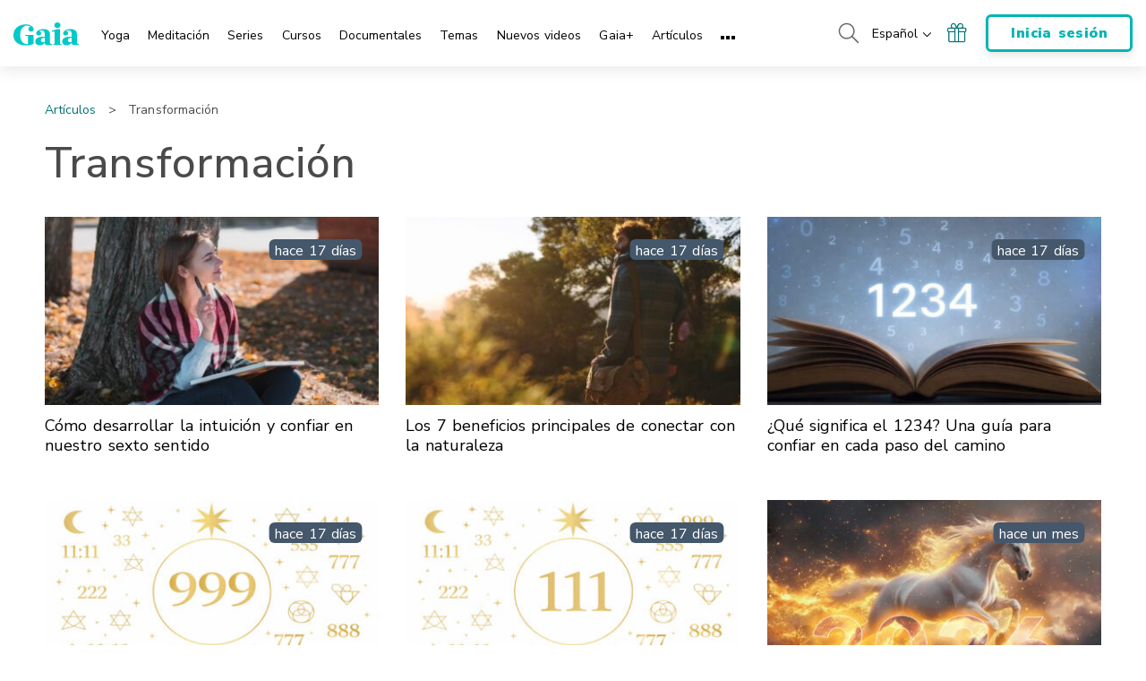

--- FILE ---
content_type: text/html; charset=UTF-8
request_url: https://www.gaia.com/es/articles/transformation
body_size: 41848
content:
<!DOCTYPE html>
<html lang="es">
	<head>
					<meta charset="UTF-8"/>
<meta http-equiv="X-UA-Compatible" content="IE=edge"/><script type="text/javascript">(window.NREUM||(NREUM={})).init={privacy:{cookies_enabled:false},ajax:{deny_list:[]},session_trace:{sampling_rate:0.0,mode:"FIXED_RATE",enabled:true,error_sampling_rate:0.0},feature_flags:["soft_nav"],distributed_tracing:{enabled:true,allowed_origins:["https://auth.gaia.com","https://brooklyn.gaia.com","https://graphql.gaia.com","https://testarossa.gaia.com","https://video-analytics.gaia.com"],cors_use_newrelic_header:true,cors_use_tracecontext_headers:true}};(window.NREUM||(NREUM={})).loader_config={agentID:"830717991",accountID:"186534",trustKey:"186534",xpid:"VQ4BVFVXGwsDVFZSAAUGXw==",licenseKey:"c055f5d1fe",applicationID:"830707419",browserID:"830717991"};;/*! For license information please see nr-loader-spa-1.308.0.min.js.LICENSE.txt */
(()=>{var e,t,r={384:(e,t,r)=>{"use strict";r.d(t,{NT:()=>a,US:()=>u,Zm:()=>o,bQ:()=>d,dV:()=>c,pV:()=>l});var n=r(6154),i=r(1863),s=r(1910);const a={beacon:"bam.nr-data.net",errorBeacon:"bam.nr-data.net"};function o(){return n.gm.NREUM||(n.gm.NREUM={}),void 0===n.gm.newrelic&&(n.gm.newrelic=n.gm.NREUM),n.gm.NREUM}function c(){let e=o();return e.o||(e.o={ST:n.gm.setTimeout,SI:n.gm.setImmediate||n.gm.setInterval,CT:n.gm.clearTimeout,XHR:n.gm.XMLHttpRequest,REQ:n.gm.Request,EV:n.gm.Event,PR:n.gm.Promise,MO:n.gm.MutationObserver,FETCH:n.gm.fetch,WS:n.gm.WebSocket},(0,s.i)(...Object.values(e.o))),e}function d(e,t){let r=o();r.initializedAgents??={},t.initializedAt={ms:(0,i.t)(),date:new Date},r.initializedAgents[e]=t}function u(e,t){o()[e]=t}function l(){return function(){let e=o();const t=e.info||{};e.info={beacon:a.beacon,errorBeacon:a.errorBeacon,...t}}(),function(){let e=o();const t=e.init||{};e.init={...t}}(),c(),function(){let e=o();const t=e.loader_config||{};e.loader_config={...t}}(),o()}},782:(e,t,r)=>{"use strict";r.d(t,{T:()=>n});const n=r(860).K7.pageViewTiming},860:(e,t,r)=>{"use strict";r.d(t,{$J:()=>u,K7:()=>c,P3:()=>d,XX:()=>i,Yy:()=>o,df:()=>s,qY:()=>n,v4:()=>a});const n="events",i="jserrors",s="browser/blobs",a="rum",o="browser/logs",c={ajax:"ajax",genericEvents:"generic_events",jserrors:i,logging:"logging",metrics:"metrics",pageAction:"page_action",pageViewEvent:"page_view_event",pageViewTiming:"page_view_timing",sessionReplay:"session_replay",sessionTrace:"session_trace",softNav:"soft_navigations",spa:"spa"},d={[c.pageViewEvent]:1,[c.pageViewTiming]:2,[c.metrics]:3,[c.jserrors]:4,[c.spa]:5,[c.ajax]:6,[c.sessionTrace]:7,[c.softNav]:8,[c.sessionReplay]:9,[c.logging]:10,[c.genericEvents]:11},u={[c.pageViewEvent]:a,[c.pageViewTiming]:n,[c.ajax]:n,[c.spa]:n,[c.softNav]:n,[c.metrics]:i,[c.jserrors]:i,[c.sessionTrace]:s,[c.sessionReplay]:s,[c.logging]:o,[c.genericEvents]:"ins"}},944:(e,t,r)=>{"use strict";r.d(t,{R:()=>i});var n=r(3241);function i(e,t){"function"==typeof console.debug&&(console.debug("New Relic Warning: https://github.com/newrelic/newrelic-browser-agent/blob/main/docs/warning-codes.md#".concat(e),t),(0,n.W)({agentIdentifier:null,drained:null,type:"data",name:"warn",feature:"warn",data:{code:e,secondary:t}}))}},993:(e,t,r)=>{"use strict";r.d(t,{A$:()=>s,ET:()=>a,TZ:()=>o,p_:()=>i});var n=r(860);const i={ERROR:"ERROR",WARN:"WARN",INFO:"INFO",DEBUG:"DEBUG",TRACE:"TRACE"},s={OFF:0,ERROR:1,WARN:2,INFO:3,DEBUG:4,TRACE:5},a="log",o=n.K7.logging},1541:(e,t,r)=>{"use strict";r.d(t,{U:()=>i,f:()=>n});const n={MFE:"MFE",BA:"BA"};function i(e,t){if(2!==t?.harvestEndpointVersion)return{};const r=t.agentRef.runtime.appMetadata.agents[0].entityGuid;return e?{"source.id":e.id,"source.name":e.name,"source.type":e.type,"parent.id":e.parent?.id||r,"parent.type":e.parent?.type||n.BA}:{"entity.guid":r,appId:t.agentRef.info.applicationID}}},1687:(e,t,r)=>{"use strict";r.d(t,{Ak:()=>d,Ze:()=>h,x3:()=>u});var n=r(3241),i=r(7836),s=r(3606),a=r(860),o=r(2646);const c={};function d(e,t){const r={staged:!1,priority:a.P3[t]||0};l(e),c[e].get(t)||c[e].set(t,r)}function u(e,t){e&&c[e]&&(c[e].get(t)&&c[e].delete(t),p(e,t,!1),c[e].size&&f(e))}function l(e){if(!e)throw new Error("agentIdentifier required");c[e]||(c[e]=new Map)}function h(e="",t="feature",r=!1){if(l(e),!e||!c[e].get(t)||r)return p(e,t);c[e].get(t).staged=!0,f(e)}function f(e){const t=Array.from(c[e]);t.every(([e,t])=>t.staged)&&(t.sort((e,t)=>e[1].priority-t[1].priority),t.forEach(([t])=>{c[e].delete(t),p(e,t)}))}function p(e,t,r=!0){const a=e?i.ee.get(e):i.ee,c=s.i.handlers;if(!a.aborted&&a.backlog&&c){if((0,n.W)({agentIdentifier:e,type:"lifecycle",name:"drain",feature:t}),r){const e=a.backlog[t],r=c[t];if(r){for(let t=0;e&&t<e.length;++t)g(e[t],r);Object.entries(r).forEach(([e,t])=>{Object.values(t||{}).forEach(t=>{t[0]?.on&&t[0]?.context()instanceof o.y&&t[0].on(e,t[1])})})}}a.isolatedBacklog||delete c[t],a.backlog[t]=null,a.emit("drain-"+t,[])}}function g(e,t){var r=e[1];Object.values(t[r]||{}).forEach(t=>{var r=e[0];if(t[0]===r){var n=t[1],i=e[3],s=e[2];n.apply(i,s)}})}},1738:(e,t,r)=>{"use strict";r.d(t,{U:()=>f,Y:()=>h});var n=r(3241),i=r(9908),s=r(1863),a=r(944),o=r(5701),c=r(3969),d=r(8362),u=r(860),l=r(4261);function h(e,t,r,s){const h=s||r;!h||h[e]&&h[e]!==d.d.prototype[e]||(h[e]=function(){(0,i.p)(c.xV,["API/"+e+"/called"],void 0,u.K7.metrics,r.ee),(0,n.W)({agentIdentifier:r.agentIdentifier,drained:!!o.B?.[r.agentIdentifier],type:"data",name:"api",feature:l.Pl+e,data:{}});try{return t.apply(this,arguments)}catch(e){(0,a.R)(23,e)}})}function f(e,t,r,n,a){const o=e.info;null===r?delete o.jsAttributes[t]:o.jsAttributes[t]=r,(a||null===r)&&(0,i.p)(l.Pl+n,[(0,s.t)(),t,r],void 0,"session",e.ee)}},1741:(e,t,r)=>{"use strict";r.d(t,{W:()=>s});var n=r(944),i=r(4261);class s{#e(e,...t){if(this[e]!==s.prototype[e])return this[e](...t);(0,n.R)(35,e)}addPageAction(e,t){return this.#e(i.hG,e,t)}register(e){return this.#e(i.eY,e)}recordCustomEvent(e,t){return this.#e(i.fF,e,t)}setPageViewName(e,t){return this.#e(i.Fw,e,t)}setCustomAttribute(e,t,r){return this.#e(i.cD,e,t,r)}noticeError(e,t){return this.#e(i.o5,e,t)}setUserId(e,t=!1){return this.#e(i.Dl,e,t)}setApplicationVersion(e){return this.#e(i.nb,e)}setErrorHandler(e){return this.#e(i.bt,e)}addRelease(e,t){return this.#e(i.k6,e,t)}log(e,t){return this.#e(i.$9,e,t)}start(){return this.#e(i.d3)}finished(e){return this.#e(i.BL,e)}recordReplay(){return this.#e(i.CH)}pauseReplay(){return this.#e(i.Tb)}addToTrace(e){return this.#e(i.U2,e)}setCurrentRouteName(e){return this.#e(i.PA,e)}interaction(e){return this.#e(i.dT,e)}wrapLogger(e,t,r){return this.#e(i.Wb,e,t,r)}measure(e,t){return this.#e(i.V1,e,t)}consent(e){return this.#e(i.Pv,e)}}},1863:(e,t,r)=>{"use strict";function n(){return Math.floor(performance.now())}r.d(t,{t:()=>n})},1910:(e,t,r)=>{"use strict";r.d(t,{i:()=>s});var n=r(944);const i=new Map;function s(...e){return e.every(e=>{if(i.has(e))return i.get(e);const t="function"==typeof e?e.toString():"",r=t.includes("[native code]"),s=t.includes("nrWrapper");return r||s||(0,n.R)(64,e?.name||t),i.set(e,r),r})}},2555:(e,t,r)=>{"use strict";r.d(t,{D:()=>o,f:()=>a});var n=r(384),i=r(8122);const s={beacon:n.NT.beacon,errorBeacon:n.NT.errorBeacon,licenseKey:void 0,applicationID:void 0,sa:void 0,queueTime:void 0,applicationTime:void 0,ttGuid:void 0,user:void 0,account:void 0,product:void 0,extra:void 0,jsAttributes:{},userAttributes:void 0,atts:void 0,transactionName:void 0,tNamePlain:void 0};function a(e){try{return!!e.licenseKey&&!!e.errorBeacon&&!!e.applicationID}catch(e){return!1}}const o=e=>(0,i.a)(e,s)},2614:(e,t,r)=>{"use strict";r.d(t,{BB:()=>a,H3:()=>n,g:()=>d,iL:()=>c,tS:()=>o,uh:()=>i,wk:()=>s});const n="NRBA",i="SESSION",s=144e5,a=18e5,o={STARTED:"session-started",PAUSE:"session-pause",RESET:"session-reset",RESUME:"session-resume",UPDATE:"session-update"},c={SAME_TAB:"same-tab",CROSS_TAB:"cross-tab"},d={OFF:0,FULL:1,ERROR:2}},2646:(e,t,r)=>{"use strict";r.d(t,{y:()=>n});class n{constructor(e){this.contextId=e}}},2843:(e,t,r)=>{"use strict";r.d(t,{G:()=>s,u:()=>i});var n=r(3878);function i(e,t=!1,r,i){(0,n.DD)("visibilitychange",function(){if(t)return void("hidden"===document.visibilityState&&e());e(document.visibilityState)},r,i)}function s(e,t,r){(0,n.sp)("pagehide",e,t,r)}},3241:(e,t,r)=>{"use strict";r.d(t,{W:()=>s});var n=r(6154);const i="newrelic";function s(e={}){try{n.gm.dispatchEvent(new CustomEvent(i,{detail:e}))}catch(e){}}},3304:(e,t,r)=>{"use strict";r.d(t,{A:()=>s});var n=r(7836);const i=()=>{const e=new WeakSet;return(t,r)=>{if("object"==typeof r&&null!==r){if(e.has(r))return;e.add(r)}return r}};function s(e){try{return JSON.stringify(e,i())??""}catch(e){try{n.ee.emit("internal-error",[e])}catch(e){}return""}}},3333:(e,t,r)=>{"use strict";r.d(t,{$v:()=>u,TZ:()=>n,Xh:()=>c,Zp:()=>i,kd:()=>d,mq:()=>o,nf:()=>a,qN:()=>s});const n=r(860).K7.genericEvents,i=["auxclick","click","copy","keydown","paste","scrollend"],s=["focus","blur"],a=4,o=1e3,c=2e3,d=["PageAction","UserAction","BrowserPerformance"],u={RESOURCES:"experimental.resources",REGISTER:"register"}},3434:(e,t,r)=>{"use strict";r.d(t,{Jt:()=>s,YM:()=>d});var n=r(7836),i=r(5607);const s="nr@original:".concat(i.W),a=50;var o=Object.prototype.hasOwnProperty,c=!1;function d(e,t){return e||(e=n.ee),r.inPlace=function(e,t,n,i,s){n||(n="");const a="-"===n.charAt(0);for(let o=0;o<t.length;o++){const c=t[o],d=e[c];l(d)||(e[c]=r(d,a?c+n:n,i,c,s))}},r.flag=s,r;function r(t,r,n,c,d){return l(t)?t:(r||(r=""),nrWrapper[s]=t,function(e,t,r){if(Object.defineProperty&&Object.keys)try{return Object.keys(e).forEach(function(r){Object.defineProperty(t,r,{get:function(){return e[r]},set:function(t){return e[r]=t,t}})}),t}catch(e){u([e],r)}for(var n in e)o.call(e,n)&&(t[n]=e[n])}(t,nrWrapper,e),nrWrapper);function nrWrapper(){var s,o,l,h;let f;try{o=this,s=[...arguments],l="function"==typeof n?n(s,o):n||{}}catch(t){u([t,"",[s,o,c],l],e)}i(r+"start",[s,o,c],l,d);const p=performance.now();let g;try{return h=t.apply(o,s),g=performance.now(),h}catch(e){throw g=performance.now(),i(r+"err",[s,o,e],l,d),f=e,f}finally{const e=g-p,t={start:p,end:g,duration:e,isLongTask:e>=a,methodName:c,thrownError:f};t.isLongTask&&i("long-task",[t,o],l,d),i(r+"end",[s,o,h],l,d)}}}function i(r,n,i,s){if(!c||t){var a=c;c=!0;try{e.emit(r,n,i,t,s)}catch(t){u([t,r,n,i],e)}c=a}}}function u(e,t){t||(t=n.ee);try{t.emit("internal-error",e)}catch(e){}}function l(e){return!(e&&"function"==typeof e&&e.apply&&!e[s])}},3606:(e,t,r)=>{"use strict";r.d(t,{i:()=>s});var n=r(9908);s.on=a;var i=s.handlers={};function s(e,t,r,s){a(s||n.d,i,e,t,r)}function a(e,t,r,i,s){s||(s="feature"),e||(e=n.d);var a=t[s]=t[s]||{};(a[r]=a[r]||[]).push([e,i])}},3738:(e,t,r)=>{"use strict";r.d(t,{He:()=>i,Kp:()=>o,Lc:()=>d,Rz:()=>u,TZ:()=>n,bD:()=>s,d3:()=>a,jx:()=>l,sl:()=>h,uP:()=>c});const n=r(860).K7.sessionTrace,i="bstResource",s="resource",a="-start",o="-end",c="fn"+a,d="fn"+o,u="pushState",l=1e3,h=3e4},3785:(e,t,r)=>{"use strict";r.d(t,{R:()=>c,b:()=>d});var n=r(9908),i=r(1863),s=r(860),a=r(3969),o=r(993);function c(e,t,r={},c=o.p_.INFO,d=!0,u,l=(0,i.t)()){(0,n.p)(a.xV,["API/logging/".concat(c.toLowerCase(),"/called")],void 0,s.K7.metrics,e),(0,n.p)(o.ET,[l,t,r,c,d,u],void 0,s.K7.logging,e)}function d(e){return"string"==typeof e&&Object.values(o.p_).some(t=>t===e.toUpperCase().trim())}},3878:(e,t,r)=>{"use strict";function n(e,t){return{capture:e,passive:!1,signal:t}}function i(e,t,r=!1,i){window.addEventListener(e,t,n(r,i))}function s(e,t,r=!1,i){document.addEventListener(e,t,n(r,i))}r.d(t,{DD:()=>s,jT:()=>n,sp:()=>i})},3962:(e,t,r)=>{"use strict";r.d(t,{AM:()=>a,O2:()=>l,OV:()=>s,Qu:()=>h,TZ:()=>c,ih:()=>f,pP:()=>o,t1:()=>u,tC:()=>i,wD:()=>d});var n=r(860);const i=["click","keydown","submit"],s="popstate",a="api",o="initialPageLoad",c=n.K7.softNav,d=5e3,u=500,l={INITIAL_PAGE_LOAD:"",ROUTE_CHANGE:1,UNSPECIFIED:2},h={INTERACTION:1,AJAX:2,CUSTOM_END:3,CUSTOM_TRACER:4},f={IP:"in progress",PF:"pending finish",FIN:"finished",CAN:"cancelled"}},3969:(e,t,r)=>{"use strict";r.d(t,{TZ:()=>n,XG:()=>o,rs:()=>i,xV:()=>a,z_:()=>s});const n=r(860).K7.metrics,i="sm",s="cm",a="storeSupportabilityMetrics",o="storeEventMetrics"},4234:(e,t,r)=>{"use strict";r.d(t,{W:()=>s});var n=r(7836),i=r(1687);class s{constructor(e,t){this.agentIdentifier=e,this.ee=n.ee.get(e),this.featureName=t,this.blocked=!1}deregisterDrain(){(0,i.x3)(this.agentIdentifier,this.featureName)}}},4261:(e,t,r)=>{"use strict";r.d(t,{$9:()=>u,BL:()=>c,CH:()=>p,Dl:()=>R,Fw:()=>w,PA:()=>v,Pl:()=>n,Pv:()=>A,Tb:()=>h,U2:()=>a,V1:()=>E,Wb:()=>T,bt:()=>y,cD:()=>b,d3:()=>x,dT:()=>d,eY:()=>g,fF:()=>f,hG:()=>s,hw:()=>i,k6:()=>o,nb:()=>m,o5:()=>l});const n="api-",i=n+"ixn-",s="addPageAction",a="addToTrace",o="addRelease",c="finished",d="interaction",u="log",l="noticeError",h="pauseReplay",f="recordCustomEvent",p="recordReplay",g="register",m="setApplicationVersion",v="setCurrentRouteName",b="setCustomAttribute",y="setErrorHandler",w="setPageViewName",R="setUserId",x="start",T="wrapLogger",E="measure",A="consent"},5205:(e,t,r)=>{"use strict";r.d(t,{j:()=>S});var n=r(384),i=r(1741);var s=r(2555),a=r(3333);const o=e=>{if(!e||"string"!=typeof e)return!1;try{document.createDocumentFragment().querySelector(e)}catch{return!1}return!0};var c=r(2614),d=r(944),u=r(8122);const l="[data-nr-mask]",h=e=>(0,u.a)(e,(()=>{const e={feature_flags:[],experimental:{allow_registered_children:!1,resources:!1},mask_selector:"*",block_selector:"[data-nr-block]",mask_input_options:{color:!1,date:!1,"datetime-local":!1,email:!1,month:!1,number:!1,range:!1,search:!1,tel:!1,text:!1,time:!1,url:!1,week:!1,textarea:!1,select:!1,password:!0}};return{ajax:{deny_list:void 0,block_internal:!0,enabled:!0,autoStart:!0},api:{get allow_registered_children(){return e.feature_flags.includes(a.$v.REGISTER)||e.experimental.allow_registered_children},set allow_registered_children(t){e.experimental.allow_registered_children=t},duplicate_registered_data:!1},browser_consent_mode:{enabled:!1},distributed_tracing:{enabled:void 0,exclude_newrelic_header:void 0,cors_use_newrelic_header:void 0,cors_use_tracecontext_headers:void 0,allowed_origins:void 0},get feature_flags(){return e.feature_flags},set feature_flags(t){e.feature_flags=t},generic_events:{enabled:!0,autoStart:!0},harvest:{interval:30},jserrors:{enabled:!0,autoStart:!0},logging:{enabled:!0,autoStart:!0},metrics:{enabled:!0,autoStart:!0},obfuscate:void 0,page_action:{enabled:!0},page_view_event:{enabled:!0,autoStart:!0},page_view_timing:{enabled:!0,autoStart:!0},performance:{capture_marks:!1,capture_measures:!1,capture_detail:!0,resources:{get enabled(){return e.feature_flags.includes(a.$v.RESOURCES)||e.experimental.resources},set enabled(t){e.experimental.resources=t},asset_types:[],first_party_domains:[],ignore_newrelic:!0}},privacy:{cookies_enabled:!0},proxy:{assets:void 0,beacon:void 0},session:{expiresMs:c.wk,inactiveMs:c.BB},session_replay:{autoStart:!0,enabled:!1,preload:!1,sampling_rate:10,error_sampling_rate:100,collect_fonts:!1,inline_images:!1,fix_stylesheets:!0,mask_all_inputs:!0,get mask_text_selector(){return e.mask_selector},set mask_text_selector(t){o(t)?e.mask_selector="".concat(t,",").concat(l):""===t||null===t?e.mask_selector=l:(0,d.R)(5,t)},get block_class(){return"nr-block"},get ignore_class(){return"nr-ignore"},get mask_text_class(){return"nr-mask"},get block_selector(){return e.block_selector},set block_selector(t){o(t)?e.block_selector+=",".concat(t):""!==t&&(0,d.R)(6,t)},get mask_input_options(){return e.mask_input_options},set mask_input_options(t){t&&"object"==typeof t?e.mask_input_options={...t,password:!0}:(0,d.R)(7,t)}},session_trace:{enabled:!0,autoStart:!0},soft_navigations:{enabled:!0,autoStart:!0},spa:{enabled:!0,autoStart:!0},ssl:void 0,user_actions:{enabled:!0,elementAttributes:["id","className","tagName","type"]}}})());var f=r(6154),p=r(9324);let g=0;const m={buildEnv:p.F3,distMethod:p.Xs,version:p.xv,originTime:f.WN},v={consented:!1},b={appMetadata:{},get consented(){return this.session?.state?.consent||v.consented},set consented(e){v.consented=e},customTransaction:void 0,denyList:void 0,disabled:!1,harvester:void 0,isolatedBacklog:!1,isRecording:!1,loaderType:void 0,maxBytes:3e4,obfuscator:void 0,onerror:void 0,ptid:void 0,releaseIds:{},session:void 0,timeKeeper:void 0,registeredEntities:[],jsAttributesMetadata:{bytes:0},get harvestCount(){return++g}},y=e=>{const t=(0,u.a)(e,b),r=Object.keys(m).reduce((e,t)=>(e[t]={value:m[t],writable:!1,configurable:!0,enumerable:!0},e),{});return Object.defineProperties(t,r)};var w=r(5701);const R=e=>{const t=e.startsWith("http");e+="/",r.p=t?e:"https://"+e};var x=r(7836),T=r(3241);const E={accountID:void 0,trustKey:void 0,agentID:void 0,licenseKey:void 0,applicationID:void 0,xpid:void 0},A=e=>(0,u.a)(e,E),_=new Set;function S(e,t={},r,a){let{init:o,info:c,loader_config:d,runtime:u={},exposed:l=!0}=t;if(!c){const e=(0,n.pV)();o=e.init,c=e.info,d=e.loader_config}e.init=h(o||{}),e.loader_config=A(d||{}),c.jsAttributes??={},f.bv&&(c.jsAttributes.isWorker=!0),e.info=(0,s.D)(c);const p=e.init,g=[c.beacon,c.errorBeacon];_.has(e.agentIdentifier)||(p.proxy.assets&&(R(p.proxy.assets),g.push(p.proxy.assets)),p.proxy.beacon&&g.push(p.proxy.beacon),e.beacons=[...g],function(e){const t=(0,n.pV)();Object.getOwnPropertyNames(i.W.prototype).forEach(r=>{const n=i.W.prototype[r];if("function"!=typeof n||"constructor"===n)return;let s=t[r];e[r]&&!1!==e.exposed&&"micro-agent"!==e.runtime?.loaderType&&(t[r]=(...t)=>{const n=e[r](...t);return s?s(...t):n})})}(e),(0,n.US)("activatedFeatures",w.B)),u.denyList=[...p.ajax.deny_list||[],...p.ajax.block_internal?g:[]],u.ptid=e.agentIdentifier,u.loaderType=r,e.runtime=y(u),_.has(e.agentIdentifier)||(e.ee=x.ee.get(e.agentIdentifier),e.exposed=l,(0,T.W)({agentIdentifier:e.agentIdentifier,drained:!!w.B?.[e.agentIdentifier],type:"lifecycle",name:"initialize",feature:void 0,data:e.config})),_.add(e.agentIdentifier)}},5270:(e,t,r)=>{"use strict";r.d(t,{Aw:()=>a,SR:()=>s,rF:()=>o});var n=r(384),i=r(7767);function s(e){return!!(0,n.dV)().o.MO&&(0,i.V)(e)&&!0===e?.session_trace.enabled}function a(e){return!0===e?.session_replay.preload&&s(e)}function o(e,t){try{if("string"==typeof t?.type){if("password"===t.type.toLowerCase())return"*".repeat(e?.length||0);if(void 0!==t?.dataset?.nrUnmask||t?.classList?.contains("nr-unmask"))return e}}catch(e){}return"string"==typeof e?e.replace(/[\S]/g,"*"):"*".repeat(e?.length||0)}},5289:(e,t,r)=>{"use strict";r.d(t,{GG:()=>a,Qr:()=>c,sB:()=>o});var n=r(3878),i=r(6389);function s(){return"undefined"==typeof document||"complete"===document.readyState}function a(e,t){if(s())return e();const r=(0,i.J)(e),a=setInterval(()=>{s()&&(clearInterval(a),r())},500);(0,n.sp)("load",r,t)}function o(e){if(s())return e();(0,n.DD)("DOMContentLoaded",e)}function c(e){if(s())return e();(0,n.sp)("popstate",e)}},5607:(e,t,r)=>{"use strict";r.d(t,{W:()=>n});const n=(0,r(9566).bz)()},5701:(e,t,r)=>{"use strict";r.d(t,{B:()=>s,t:()=>a});var n=r(3241);const i=new Set,s={};function a(e,t){const r=t.agentIdentifier;s[r]??={},e&&"object"==typeof e&&(i.has(r)||(t.ee.emit("rumresp",[e]),s[r]=e,i.add(r),(0,n.W)({agentIdentifier:r,loaded:!0,drained:!0,type:"lifecycle",name:"load",feature:void 0,data:e})))}},6154:(e,t,r)=>{"use strict";r.d(t,{OF:()=>d,RI:()=>i,WN:()=>h,bv:()=>s,eN:()=>f,gm:()=>a,lR:()=>l,m:()=>c,mw:()=>o,sb:()=>u});var n=r(1863);const i="undefined"!=typeof window&&!!window.document,s="undefined"!=typeof WorkerGlobalScope&&("undefined"!=typeof self&&self instanceof WorkerGlobalScope&&self.navigator instanceof WorkerNavigator||"undefined"!=typeof globalThis&&globalThis instanceof WorkerGlobalScope&&globalThis.navigator instanceof WorkerNavigator),a=i?window:"undefined"!=typeof WorkerGlobalScope&&("undefined"!=typeof self&&self instanceof WorkerGlobalScope&&self||"undefined"!=typeof globalThis&&globalThis instanceof WorkerGlobalScope&&globalThis),o=Boolean("hidden"===a?.document?.visibilityState),c=""+a?.location,d=/iPad|iPhone|iPod/.test(a.navigator?.userAgent),u=d&&"undefined"==typeof SharedWorker,l=(()=>{const e=a.navigator?.userAgent?.match(/Firefox[/\s](\d+\.\d+)/);return Array.isArray(e)&&e.length>=2?+e[1]:0})(),h=Date.now()-(0,n.t)(),f=()=>"undefined"!=typeof PerformanceNavigationTiming&&a?.performance?.getEntriesByType("navigation")?.[0]?.responseStart},6344:(e,t,r)=>{"use strict";r.d(t,{BB:()=>u,Qb:()=>l,TZ:()=>i,Ug:()=>a,Vh:()=>s,_s:()=>o,bc:()=>d,yP:()=>c});var n=r(2614);const i=r(860).K7.sessionReplay,s="errorDuringReplay",a=.12,o={DomContentLoaded:0,Load:1,FullSnapshot:2,IncrementalSnapshot:3,Meta:4,Custom:5},c={[n.g.ERROR]:15e3,[n.g.FULL]:3e5,[n.g.OFF]:0},d={RESET:{message:"Session was reset",sm:"Reset"},IMPORT:{message:"Recorder failed to import",sm:"Import"},TOO_MANY:{message:"429: Too Many Requests",sm:"Too-Many"},TOO_BIG:{message:"Payload was too large",sm:"Too-Big"},CROSS_TAB:{message:"Session Entity was set to OFF on another tab",sm:"Cross-Tab"},ENTITLEMENTS:{message:"Session Replay is not allowed and will not be started",sm:"Entitlement"}},u=5e3,l={API:"api",RESUME:"resume",SWITCH_TO_FULL:"switchToFull",INITIALIZE:"initialize",PRELOAD:"preload"}},6389:(e,t,r)=>{"use strict";function n(e,t=500,r={}){const n=r?.leading||!1;let i;return(...r)=>{n&&void 0===i&&(e.apply(this,r),i=setTimeout(()=>{i=clearTimeout(i)},t)),n||(clearTimeout(i),i=setTimeout(()=>{e.apply(this,r)},t))}}function i(e){let t=!1;return(...r)=>{t||(t=!0,e.apply(this,r))}}r.d(t,{J:()=>i,s:()=>n})},6630:(e,t,r)=>{"use strict";r.d(t,{T:()=>n});const n=r(860).K7.pageViewEvent},6774:(e,t,r)=>{"use strict";r.d(t,{T:()=>n});const n=r(860).K7.jserrors},7295:(e,t,r)=>{"use strict";r.d(t,{Xv:()=>a,gX:()=>i,iW:()=>s});var n=[];function i(e){if(!e||s(e))return!1;if(0===n.length)return!0;if("*"===n[0].hostname)return!1;for(var t=0;t<n.length;t++){var r=n[t];if(r.hostname.test(e.hostname)&&r.pathname.test(e.pathname))return!1}return!0}function s(e){return void 0===e.hostname}function a(e){if(n=[],e&&e.length)for(var t=0;t<e.length;t++){let r=e[t];if(!r)continue;if("*"===r)return void(n=[{hostname:"*"}]);0===r.indexOf("http://")?r=r.substring(7):0===r.indexOf("https://")&&(r=r.substring(8));const i=r.indexOf("/");let s,a;i>0?(s=r.substring(0,i),a=r.substring(i)):(s=r,a="*");let[c]=s.split(":");n.push({hostname:o(c),pathname:o(a,!0)})}}function o(e,t=!1){const r=e.replace(/[.+?^${}()|[\]\\]/g,e=>"\\"+e).replace(/\*/g,".*?");return new RegExp((t?"^":"")+r+"$")}},7485:(e,t,r)=>{"use strict";r.d(t,{D:()=>i});var n=r(6154);function i(e){if(0===(e||"").indexOf("data:"))return{protocol:"data"};try{const t=new URL(e,location.href),r={port:t.port,hostname:t.hostname,pathname:t.pathname,search:t.search,protocol:t.protocol.slice(0,t.protocol.indexOf(":")),sameOrigin:t.protocol===n.gm?.location?.protocol&&t.host===n.gm?.location?.host};return r.port&&""!==r.port||("http:"===t.protocol&&(r.port="80"),"https:"===t.protocol&&(r.port="443")),r.pathname&&""!==r.pathname?r.pathname.startsWith("/")||(r.pathname="/".concat(r.pathname)):r.pathname="/",r}catch(e){return{}}}},7699:(e,t,r)=>{"use strict";r.d(t,{It:()=>s,KC:()=>o,No:()=>i,qh:()=>a});var n=r(860);const i=16e3,s=1e6,a="SESSION_ERROR",o={[n.K7.logging]:!0,[n.K7.genericEvents]:!1,[n.K7.jserrors]:!1,[n.K7.ajax]:!1}},7767:(e,t,r)=>{"use strict";r.d(t,{V:()=>i});var n=r(6154);const i=e=>n.RI&&!0===e?.privacy.cookies_enabled},7836:(e,t,r)=>{"use strict";r.d(t,{P:()=>o,ee:()=>c});var n=r(384),i=r(8990),s=r(2646),a=r(5607);const o="nr@context:".concat(a.W),c=function e(t,r){var n={},a={},u={},l=!1;try{l=16===r.length&&d.initializedAgents?.[r]?.runtime.isolatedBacklog}catch(e){}var h={on:p,addEventListener:p,removeEventListener:function(e,t){var r=n[e];if(!r)return;for(var i=0;i<r.length;i++)r[i]===t&&r.splice(i,1)},emit:function(e,r,n,i,s){!1!==s&&(s=!0);if(c.aborted&&!i)return;t&&s&&t.emit(e,r,n);var o=f(n);g(e).forEach(e=>{e.apply(o,r)});var d=v()[a[e]];d&&d.push([h,e,r,o]);return o},get:m,listeners:g,context:f,buffer:function(e,t){const r=v();if(t=t||"feature",h.aborted)return;Object.entries(e||{}).forEach(([e,n])=>{a[n]=t,t in r||(r[t]=[])})},abort:function(){h._aborted=!0,Object.keys(h.backlog).forEach(e=>{delete h.backlog[e]})},isBuffering:function(e){return!!v()[a[e]]},debugId:r,backlog:l?{}:t&&"object"==typeof t.backlog?t.backlog:{},isolatedBacklog:l};return Object.defineProperty(h,"aborted",{get:()=>{let e=h._aborted||!1;return e||(t&&(e=t.aborted),e)}}),h;function f(e){return e&&e instanceof s.y?e:e?(0,i.I)(e,o,()=>new s.y(o)):new s.y(o)}function p(e,t){n[e]=g(e).concat(t)}function g(e){return n[e]||[]}function m(t){return u[t]=u[t]||e(h,t)}function v(){return h.backlog}}(void 0,"globalEE"),d=(0,n.Zm)();d.ee||(d.ee=c)},8122:(e,t,r)=>{"use strict";r.d(t,{a:()=>i});var n=r(944);function i(e,t){try{if(!e||"object"!=typeof e)return(0,n.R)(3);if(!t||"object"!=typeof t)return(0,n.R)(4);const r=Object.create(Object.getPrototypeOf(t),Object.getOwnPropertyDescriptors(t)),s=0===Object.keys(r).length?e:r;for(let a in s)if(void 0!==e[a])try{if(null===e[a]){r[a]=null;continue}Array.isArray(e[a])&&Array.isArray(t[a])?r[a]=Array.from(new Set([...e[a],...t[a]])):"object"==typeof e[a]&&"object"==typeof t[a]?r[a]=i(e[a],t[a]):r[a]=e[a]}catch(e){r[a]||(0,n.R)(1,e)}return r}catch(e){(0,n.R)(2,e)}}},8139:(e,t,r)=>{"use strict";r.d(t,{u:()=>h});var n=r(7836),i=r(3434),s=r(8990),a=r(6154);const o={},c=a.gm.XMLHttpRequest,d="addEventListener",u="removeEventListener",l="nr@wrapped:".concat(n.P);function h(e){var t=function(e){return(e||n.ee).get("events")}(e);if(o[t.debugId]++)return t;o[t.debugId]=1;var r=(0,i.YM)(t,!0);function h(e){r.inPlace(e,[d,u],"-",p)}function p(e,t){return e[1]}return"getPrototypeOf"in Object&&(a.RI&&f(document,h),c&&f(c.prototype,h),f(a.gm,h)),t.on(d+"-start",function(e,t){var n=e[1];if(null!==n&&("function"==typeof n||"object"==typeof n)&&"newrelic"!==e[0]){var i=(0,s.I)(n,l,function(){var e={object:function(){if("function"!=typeof n.handleEvent)return;return n.handleEvent.apply(n,arguments)},function:n}[typeof n];return e?r(e,"fn-",null,e.name||"anonymous"):n});this.wrapped=e[1]=i}}),t.on(u+"-start",function(e){e[1]=this.wrapped||e[1]}),t}function f(e,t,...r){let n=e;for(;"object"==typeof n&&!Object.prototype.hasOwnProperty.call(n,d);)n=Object.getPrototypeOf(n);n&&t(n,...r)}},8362:(e,t,r)=>{"use strict";r.d(t,{d:()=>s});var n=r(9566),i=r(1741);class s extends i.W{agentIdentifier=(0,n.LA)(16)}},8374:(e,t,r)=>{r.nc=(()=>{try{return document?.currentScript?.nonce}catch(e){}return""})()},8990:(e,t,r)=>{"use strict";r.d(t,{I:()=>i});var n=Object.prototype.hasOwnProperty;function i(e,t,r){if(n.call(e,t))return e[t];var i=r();if(Object.defineProperty&&Object.keys)try{return Object.defineProperty(e,t,{value:i,writable:!0,enumerable:!1}),i}catch(e){}return e[t]=i,i}},9119:(e,t,r)=>{"use strict";r.d(t,{L:()=>s});var n=/([^?#]*)[^#]*(#[^?]*|$).*/,i=/([^?#]*)().*/;function s(e,t){return e?e.replace(t?n:i,"$1$2"):e}},9300:(e,t,r)=>{"use strict";r.d(t,{T:()=>n});const n=r(860).K7.ajax},9324:(e,t,r)=>{"use strict";r.d(t,{AJ:()=>a,F3:()=>i,Xs:()=>s,Yq:()=>o,xv:()=>n});const n="1.308.0",i="PROD",s="CDN",a="@newrelic/rrweb",o="1.0.1"},9566:(e,t,r)=>{"use strict";r.d(t,{LA:()=>o,ZF:()=>c,bz:()=>a,el:()=>d});var n=r(6154);const i="xxxxxxxx-xxxx-4xxx-yxxx-xxxxxxxxxxxx";function s(e,t){return e?15&e[t]:16*Math.random()|0}function a(){const e=n.gm?.crypto||n.gm?.msCrypto;let t,r=0;return e&&e.getRandomValues&&(t=e.getRandomValues(new Uint8Array(30))),i.split("").map(e=>"x"===e?s(t,r++).toString(16):"y"===e?(3&s()|8).toString(16):e).join("")}function o(e){const t=n.gm?.crypto||n.gm?.msCrypto;let r,i=0;t&&t.getRandomValues&&(r=t.getRandomValues(new Uint8Array(e)));const a=[];for(var o=0;o<e;o++)a.push(s(r,i++).toString(16));return a.join("")}function c(){return o(16)}function d(){return o(32)}},9908:(e,t,r)=>{"use strict";r.d(t,{d:()=>n,p:()=>i});var n=r(7836).ee.get("handle");function i(e,t,r,i,s){s?(s.buffer([e],i),s.emit(e,t,r)):(n.buffer([e],i),n.emit(e,t,r))}}},n={};function i(e){var t=n[e];if(void 0!==t)return t.exports;var s=n[e]={exports:{}};return r[e](s,s.exports,i),s.exports}i.m=r,i.d=(e,t)=>{for(var r in t)i.o(t,r)&&!i.o(e,r)&&Object.defineProperty(e,r,{enumerable:!0,get:t[r]})},i.f={},i.e=e=>Promise.all(Object.keys(i.f).reduce((t,r)=>(i.f[r](e,t),t),[])),i.u=e=>({212:"nr-spa-compressor",249:"nr-spa-recorder",478:"nr-spa"}[e]+"-1.308.0.min.js"),i.o=(e,t)=>Object.prototype.hasOwnProperty.call(e,t),e={},t="NRBA-1.308.0.PROD:",i.l=(r,n,s,a)=>{if(e[r])e[r].push(n);else{var o,c;if(void 0!==s)for(var d=document.getElementsByTagName("script"),u=0;u<d.length;u++){var l=d[u];if(l.getAttribute("src")==r||l.getAttribute("data-webpack")==t+s){o=l;break}}if(!o){c=!0;var h={478:"sha512-RSfSVnmHk59T/uIPbdSE0LPeqcEdF4/+XhfJdBuccH5rYMOEZDhFdtnh6X6nJk7hGpzHd9Ujhsy7lZEz/ORYCQ==",249:"sha512-ehJXhmntm85NSqW4MkhfQqmeKFulra3klDyY0OPDUE+sQ3GokHlPh1pmAzuNy//3j4ac6lzIbmXLvGQBMYmrkg==",212:"sha512-B9h4CR46ndKRgMBcK+j67uSR2RCnJfGefU+A7FrgR/k42ovXy5x/MAVFiSvFxuVeEk/pNLgvYGMp1cBSK/G6Fg=="};(o=document.createElement("script")).charset="utf-8",i.nc&&o.setAttribute("nonce",i.nc),o.setAttribute("data-webpack",t+s),o.src=r,0!==o.src.indexOf(window.location.origin+"/")&&(o.crossOrigin="anonymous"),h[a]&&(o.integrity=h[a])}e[r]=[n];var f=(t,n)=>{o.onerror=o.onload=null,clearTimeout(p);var i=e[r];if(delete e[r],o.parentNode&&o.parentNode.removeChild(o),i&&i.forEach(e=>e(n)),t)return t(n)},p=setTimeout(f.bind(null,void 0,{type:"timeout",target:o}),12e4);o.onerror=f.bind(null,o.onerror),o.onload=f.bind(null,o.onload),c&&document.head.appendChild(o)}},i.r=e=>{"undefined"!=typeof Symbol&&Symbol.toStringTag&&Object.defineProperty(e,Symbol.toStringTag,{value:"Module"}),Object.defineProperty(e,"__esModule",{value:!0})},i.p="https://js-agent.newrelic.com/",(()=>{var e={38:0,788:0};i.f.j=(t,r)=>{var n=i.o(e,t)?e[t]:void 0;if(0!==n)if(n)r.push(n[2]);else{var s=new Promise((r,i)=>n=e[t]=[r,i]);r.push(n[2]=s);var a=i.p+i.u(t),o=new Error;i.l(a,r=>{if(i.o(e,t)&&(0!==(n=e[t])&&(e[t]=void 0),n)){var s=r&&("load"===r.type?"missing":r.type),a=r&&r.target&&r.target.src;o.message="Loading chunk "+t+" failed: ("+s+": "+a+")",o.name="ChunkLoadError",o.type=s,o.request=a,n[1](o)}},"chunk-"+t,t)}};var t=(t,r)=>{var n,s,[a,o,c]=r,d=0;if(a.some(t=>0!==e[t])){for(n in o)i.o(o,n)&&(i.m[n]=o[n]);if(c)c(i)}for(t&&t(r);d<a.length;d++)s=a[d],i.o(e,s)&&e[s]&&e[s][0](),e[s]=0},r=self["webpackChunk:NRBA-1.308.0.PROD"]=self["webpackChunk:NRBA-1.308.0.PROD"]||[];r.forEach(t.bind(null,0)),r.push=t.bind(null,r.push.bind(r))})(),(()=>{"use strict";i(8374);var e=i(8362),t=i(860);const r=Object.values(t.K7);var n=i(5205);var s=i(9908),a=i(1863),o=i(4261),c=i(1738);var d=i(1687),u=i(4234),l=i(5289),h=i(6154),f=i(944),p=i(5270),g=i(7767),m=i(6389),v=i(7699);class b extends u.W{constructor(e,t){super(e.agentIdentifier,t),this.agentRef=e,this.abortHandler=void 0,this.featAggregate=void 0,this.loadedSuccessfully=void 0,this.onAggregateImported=new Promise(e=>{this.loadedSuccessfully=e}),this.deferred=Promise.resolve(),!1===e.init[this.featureName].autoStart?this.deferred=new Promise((t,r)=>{this.ee.on("manual-start-all",(0,m.J)(()=>{(0,d.Ak)(e.agentIdentifier,this.featureName),t()}))}):(0,d.Ak)(e.agentIdentifier,t)}importAggregator(e,t,r={}){if(this.featAggregate)return;const n=async()=>{let n;await this.deferred;try{if((0,g.V)(e.init)){const{setupAgentSession:t}=await i.e(478).then(i.bind(i,8766));n=t(e)}}catch(e){(0,f.R)(20,e),this.ee.emit("internal-error",[e]),(0,s.p)(v.qh,[e],void 0,this.featureName,this.ee)}try{if(!this.#t(this.featureName,n,e.init))return(0,d.Ze)(this.agentIdentifier,this.featureName),void this.loadedSuccessfully(!1);const{Aggregate:i}=await t();this.featAggregate=new i(e,r),e.runtime.harvester.initializedAggregates.push(this.featAggregate),this.loadedSuccessfully(!0)}catch(e){(0,f.R)(34,e),this.abortHandler?.(),(0,d.Ze)(this.agentIdentifier,this.featureName,!0),this.loadedSuccessfully(!1),this.ee&&this.ee.abort()}};h.RI?(0,l.GG)(()=>n(),!0):n()}#t(e,r,n){if(this.blocked)return!1;switch(e){case t.K7.sessionReplay:return(0,p.SR)(n)&&!!r;case t.K7.sessionTrace:return!!r;default:return!0}}}var y=i(6630),w=i(2614),R=i(3241);class x extends b{static featureName=y.T;constructor(e){var t;super(e,y.T),this.setupInspectionEvents(e.agentIdentifier),t=e,(0,c.Y)(o.Fw,function(e,r){"string"==typeof e&&("/"!==e.charAt(0)&&(e="/"+e),t.runtime.customTransaction=(r||"http://custom.transaction")+e,(0,s.p)(o.Pl+o.Fw,[(0,a.t)()],void 0,void 0,t.ee))},t),this.importAggregator(e,()=>i.e(478).then(i.bind(i,2467)))}setupInspectionEvents(e){const t=(t,r)=>{t&&(0,R.W)({agentIdentifier:e,timeStamp:t.timeStamp,loaded:"complete"===t.target.readyState,type:"window",name:r,data:t.target.location+""})};(0,l.sB)(e=>{t(e,"DOMContentLoaded")}),(0,l.GG)(e=>{t(e,"load")}),(0,l.Qr)(e=>{t(e,"navigate")}),this.ee.on(w.tS.UPDATE,(t,r)=>{(0,R.W)({agentIdentifier:e,type:"lifecycle",name:"session",data:r})})}}var T=i(384);class E extends e.d{constructor(e){var t;(super(),h.gm)?(this.features={},(0,T.bQ)(this.agentIdentifier,this),this.desiredFeatures=new Set(e.features||[]),this.desiredFeatures.add(x),(0,n.j)(this,e,e.loaderType||"agent"),t=this,(0,c.Y)(o.cD,function(e,r,n=!1){if("string"==typeof e){if(["string","number","boolean"].includes(typeof r)||null===r)return(0,c.U)(t,e,r,o.cD,n);(0,f.R)(40,typeof r)}else(0,f.R)(39,typeof e)},t),function(e){(0,c.Y)(o.Dl,function(t,r=!1){if("string"!=typeof t&&null!==t)return void(0,f.R)(41,typeof t);const n=e.info.jsAttributes["enduser.id"];r&&null!=n&&n!==t?(0,s.p)(o.Pl+"setUserIdAndResetSession",[t],void 0,"session",e.ee):(0,c.U)(e,"enduser.id",t,o.Dl,!0)},e)}(this),function(e){(0,c.Y)(o.nb,function(t){if("string"==typeof t||null===t)return(0,c.U)(e,"application.version",t,o.nb,!1);(0,f.R)(42,typeof t)},e)}(this),function(e){(0,c.Y)(o.d3,function(){e.ee.emit("manual-start-all")},e)}(this),function(e){(0,c.Y)(o.Pv,function(t=!0){if("boolean"==typeof t){if((0,s.p)(o.Pl+o.Pv,[t],void 0,"session",e.ee),e.runtime.consented=t,t){const t=e.features.page_view_event;t.onAggregateImported.then(e=>{const r=t.featAggregate;e&&!r.sentRum&&r.sendRum()})}}else(0,f.R)(65,typeof t)},e)}(this),this.run()):(0,f.R)(21)}get config(){return{info:this.info,init:this.init,loader_config:this.loader_config,runtime:this.runtime}}get api(){return this}run(){try{const e=function(e){const t={};return r.forEach(r=>{t[r]=!!e[r]?.enabled}),t}(this.init),n=[...this.desiredFeatures];n.sort((e,r)=>t.P3[e.featureName]-t.P3[r.featureName]),n.forEach(r=>{if(!e[r.featureName]&&r.featureName!==t.K7.pageViewEvent)return;if(r.featureName===t.K7.spa)return void(0,f.R)(67);const n=function(e){switch(e){case t.K7.ajax:return[t.K7.jserrors];case t.K7.sessionTrace:return[t.K7.ajax,t.K7.pageViewEvent];case t.K7.sessionReplay:return[t.K7.sessionTrace];case t.K7.pageViewTiming:return[t.K7.pageViewEvent];default:return[]}}(r.featureName).filter(e=>!(e in this.features));n.length>0&&(0,f.R)(36,{targetFeature:r.featureName,missingDependencies:n}),this.features[r.featureName]=new r(this)})}catch(e){(0,f.R)(22,e);for(const e in this.features)this.features[e].abortHandler?.();const t=(0,T.Zm)();delete t.initializedAgents[this.agentIdentifier]?.features,delete this.sharedAggregator;return t.ee.get(this.agentIdentifier).abort(),!1}}}var A=i(2843),_=i(782);class S extends b{static featureName=_.T;constructor(e){super(e,_.T),h.RI&&((0,A.u)(()=>(0,s.p)("docHidden",[(0,a.t)()],void 0,_.T,this.ee),!0),(0,A.G)(()=>(0,s.p)("winPagehide",[(0,a.t)()],void 0,_.T,this.ee)),this.importAggregator(e,()=>i.e(478).then(i.bind(i,9917))))}}var O=i(3969);class I extends b{static featureName=O.TZ;constructor(e){super(e,O.TZ),h.RI&&document.addEventListener("securitypolicyviolation",e=>{(0,s.p)(O.xV,["Generic/CSPViolation/Detected"],void 0,this.featureName,this.ee)}),this.importAggregator(e,()=>i.e(478).then(i.bind(i,6555)))}}var N=i(6774),P=i(3878),k=i(3304);class D{constructor(e,t,r,n,i){this.name="UncaughtError",this.message="string"==typeof e?e:(0,k.A)(e),this.sourceURL=t,this.line=r,this.column=n,this.__newrelic=i}}function C(e){return M(e)?e:new D(void 0!==e?.message?e.message:e,e?.filename||e?.sourceURL,e?.lineno||e?.line,e?.colno||e?.col,e?.__newrelic,e?.cause)}function j(e){const t="Unhandled Promise Rejection: ";if(!e?.reason)return;if(M(e.reason)){try{e.reason.message.startsWith(t)||(e.reason.message=t+e.reason.message)}catch(e){}return C(e.reason)}const r=C(e.reason);return(r.message||"").startsWith(t)||(r.message=t+r.message),r}function L(e){if(e.error instanceof SyntaxError&&!/:\d+$/.test(e.error.stack?.trim())){const t=new D(e.message,e.filename,e.lineno,e.colno,e.error.__newrelic,e.cause);return t.name=SyntaxError.name,t}return M(e.error)?e.error:C(e)}function M(e){return e instanceof Error&&!!e.stack}function H(e,r,n,i,o=(0,a.t)()){"string"==typeof e&&(e=new Error(e)),(0,s.p)("err",[e,o,!1,r,n.runtime.isRecording,void 0,i],void 0,t.K7.jserrors,n.ee),(0,s.p)("uaErr",[],void 0,t.K7.genericEvents,n.ee)}var B=i(1541),K=i(993),W=i(3785);function U(e,{customAttributes:t={},level:r=K.p_.INFO}={},n,i,s=(0,a.t)()){(0,W.R)(n.ee,e,t,r,!1,i,s)}function F(e,r,n,i,c=(0,a.t)()){(0,s.p)(o.Pl+o.hG,[c,e,r,i],void 0,t.K7.genericEvents,n.ee)}function V(e,r,n,i,c=(0,a.t)()){const{start:d,end:u,customAttributes:l}=r||{},h={customAttributes:l||{}};if("object"!=typeof h.customAttributes||"string"!=typeof e||0===e.length)return void(0,f.R)(57);const p=(e,t)=>null==e?t:"number"==typeof e?e:e instanceof PerformanceMark?e.startTime:Number.NaN;if(h.start=p(d,0),h.end=p(u,c),Number.isNaN(h.start)||Number.isNaN(h.end))(0,f.R)(57);else{if(h.duration=h.end-h.start,!(h.duration<0))return(0,s.p)(o.Pl+o.V1,[h,e,i],void 0,t.K7.genericEvents,n.ee),h;(0,f.R)(58)}}function G(e,r={},n,i,c=(0,a.t)()){(0,s.p)(o.Pl+o.fF,[c,e,r,i],void 0,t.K7.genericEvents,n.ee)}function z(e){(0,c.Y)(o.eY,function(t){return Y(e,t)},e)}function Y(e,r,n){(0,f.R)(54,"newrelic.register"),r||={},r.type=B.f.MFE,r.licenseKey||=e.info.licenseKey,r.blocked=!1,r.parent=n||{},Array.isArray(r.tags)||(r.tags=[]);const i={};r.tags.forEach(e=>{"name"!==e&&"id"!==e&&(i["source.".concat(e)]=!0)}),r.isolated??=!0;let o=()=>{};const c=e.runtime.registeredEntities;if(!r.isolated){const e=c.find(({metadata:{target:{id:e}}})=>e===r.id&&!r.isolated);if(e)return e}const d=e=>{r.blocked=!0,o=e};function u(e){return"string"==typeof e&&!!e.trim()&&e.trim().length<501||"number"==typeof e}e.init.api.allow_registered_children||d((0,m.J)(()=>(0,f.R)(55))),u(r.id)&&u(r.name)||d((0,m.J)(()=>(0,f.R)(48,r)));const l={addPageAction:(t,n={})=>g(F,[t,{...i,...n},e],r),deregister:()=>{d((0,m.J)(()=>(0,f.R)(68)))},log:(t,n={})=>g(U,[t,{...n,customAttributes:{...i,...n.customAttributes||{}}},e],r),measure:(t,n={})=>g(V,[t,{...n,customAttributes:{...i,...n.customAttributes||{}}},e],r),noticeError:(t,n={})=>g(H,[t,{...i,...n},e],r),register:(t={})=>g(Y,[e,t],l.metadata.target),recordCustomEvent:(t,n={})=>g(G,[t,{...i,...n},e],r),setApplicationVersion:e=>p("application.version",e),setCustomAttribute:(e,t)=>p(e,t),setUserId:e=>p("enduser.id",e),metadata:{customAttributes:i,target:r}},h=()=>(r.blocked&&o(),r.blocked);h()||c.push(l);const p=(e,t)=>{h()||(i[e]=t)},g=(r,n,i)=>{if(h())return;const o=(0,a.t)();(0,s.p)(O.xV,["API/register/".concat(r.name,"/called")],void 0,t.K7.metrics,e.ee);try{if(e.init.api.duplicate_registered_data&&"register"!==r.name){let e=n;if(n[1]instanceof Object){const t={"child.id":i.id,"child.type":i.type};e="customAttributes"in n[1]?[n[0],{...n[1],customAttributes:{...n[1].customAttributes,...t}},...n.slice(2)]:[n[0],{...n[1],...t},...n.slice(2)]}r(...e,void 0,o)}return r(...n,i,o)}catch(e){(0,f.R)(50,e)}};return l}class Z extends b{static featureName=N.T;constructor(e){var t;super(e,N.T),t=e,(0,c.Y)(o.o5,(e,r)=>H(e,r,t),t),function(e){(0,c.Y)(o.bt,function(t){e.runtime.onerror=t},e)}(e),function(e){let t=0;(0,c.Y)(o.k6,function(e,r){++t>10||(this.runtime.releaseIds[e.slice(-200)]=(""+r).slice(-200))},e)}(e),z(e);try{this.removeOnAbort=new AbortController}catch(e){}this.ee.on("internal-error",(t,r)=>{this.abortHandler&&(0,s.p)("ierr",[C(t),(0,a.t)(),!0,{},e.runtime.isRecording,r],void 0,this.featureName,this.ee)}),h.gm.addEventListener("unhandledrejection",t=>{this.abortHandler&&(0,s.p)("err",[j(t),(0,a.t)(),!1,{unhandledPromiseRejection:1},e.runtime.isRecording],void 0,this.featureName,this.ee)},(0,P.jT)(!1,this.removeOnAbort?.signal)),h.gm.addEventListener("error",t=>{this.abortHandler&&(0,s.p)("err",[L(t),(0,a.t)(),!1,{},e.runtime.isRecording],void 0,this.featureName,this.ee)},(0,P.jT)(!1,this.removeOnAbort?.signal)),this.abortHandler=this.#r,this.importAggregator(e,()=>i.e(478).then(i.bind(i,2176)))}#r(){this.removeOnAbort?.abort(),this.abortHandler=void 0}}var q=i(8990);let X=1;function J(e){const t=typeof e;return!e||"object"!==t&&"function"!==t?-1:e===h.gm?0:(0,q.I)(e,"nr@id",function(){return X++})}function Q(e){if("string"==typeof e&&e.length)return e.length;if("object"==typeof e){if("undefined"!=typeof ArrayBuffer&&e instanceof ArrayBuffer&&e.byteLength)return e.byteLength;if("undefined"!=typeof Blob&&e instanceof Blob&&e.size)return e.size;if(!("undefined"!=typeof FormData&&e instanceof FormData))try{return(0,k.A)(e).length}catch(e){return}}}var ee=i(8139),te=i(7836),re=i(3434);const ne={},ie=["open","send"];function se(e){var t=e||te.ee;const r=function(e){return(e||te.ee).get("xhr")}(t);if(void 0===h.gm.XMLHttpRequest)return r;if(ne[r.debugId]++)return r;ne[r.debugId]=1,(0,ee.u)(t);var n=(0,re.YM)(r),i=h.gm.XMLHttpRequest,s=h.gm.MutationObserver,a=h.gm.Promise,o=h.gm.setInterval,c="readystatechange",d=["onload","onerror","onabort","onloadstart","onloadend","onprogress","ontimeout"],u=[],l=h.gm.XMLHttpRequest=function(e){const t=new i(e),s=r.context(t);try{r.emit("new-xhr",[t],s),t.addEventListener(c,(a=s,function(){var e=this;e.readyState>3&&!a.resolved&&(a.resolved=!0,r.emit("xhr-resolved",[],e)),n.inPlace(e,d,"fn-",y)}),(0,P.jT)(!1))}catch(e){(0,f.R)(15,e);try{r.emit("internal-error",[e])}catch(e){}}var a;return t};function p(e,t){n.inPlace(t,["onreadystatechange"],"fn-",y)}if(function(e,t){for(var r in e)t[r]=e[r]}(i,l),l.prototype=i.prototype,n.inPlace(l.prototype,ie,"-xhr-",y),r.on("send-xhr-start",function(e,t){p(e,t),function(e){u.push(e),s&&(g?g.then(b):o?o(b):(m=-m,v.data=m))}(t)}),r.on("open-xhr-start",p),s){var g=a&&a.resolve();if(!o&&!a){var m=1,v=document.createTextNode(m);new s(b).observe(v,{characterData:!0})}}else t.on("fn-end",function(e){e[0]&&e[0].type===c||b()});function b(){for(var e=0;e<u.length;e++)p(0,u[e]);u.length&&(u=[])}function y(e,t){return t}return r}var ae="fetch-",oe=ae+"body-",ce=["arrayBuffer","blob","json","text","formData"],de=h.gm.Request,ue=h.gm.Response,le="prototype";const he={};function fe(e){const t=function(e){return(e||te.ee).get("fetch")}(e);if(!(de&&ue&&h.gm.fetch))return t;if(he[t.debugId]++)return t;function r(e,r,n){var i=e[r];"function"==typeof i&&(e[r]=function(){var e,r=[...arguments],s={};t.emit(n+"before-start",[r],s),s[te.P]&&s[te.P].dt&&(e=s[te.P].dt);var a=i.apply(this,r);return t.emit(n+"start",[r,e],a),a.then(function(e){return t.emit(n+"end",[null,e],a),e},function(e){throw t.emit(n+"end",[e],a),e})})}return he[t.debugId]=1,ce.forEach(e=>{r(de[le],e,oe),r(ue[le],e,oe)}),r(h.gm,"fetch",ae),t.on(ae+"end",function(e,r){var n=this;if(r){var i=r.headers.get("content-length");null!==i&&(n.rxSize=i),t.emit(ae+"done",[null,r],n)}else t.emit(ae+"done",[e],n)}),t}var pe=i(7485),ge=i(9566);class me{constructor(e){this.agentRef=e}generateTracePayload(e){const t=this.agentRef.loader_config;if(!this.shouldGenerateTrace(e)||!t)return null;var r=(t.accountID||"").toString()||null,n=(t.agentID||"").toString()||null,i=(t.trustKey||"").toString()||null;if(!r||!n)return null;var s=(0,ge.ZF)(),a=(0,ge.el)(),o=Date.now(),c={spanId:s,traceId:a,timestamp:o};return(e.sameOrigin||this.isAllowedOrigin(e)&&this.useTraceContextHeadersForCors())&&(c.traceContextParentHeader=this.generateTraceContextParentHeader(s,a),c.traceContextStateHeader=this.generateTraceContextStateHeader(s,o,r,n,i)),(e.sameOrigin&&!this.excludeNewrelicHeader()||!e.sameOrigin&&this.isAllowedOrigin(e)&&this.useNewrelicHeaderForCors())&&(c.newrelicHeader=this.generateTraceHeader(s,a,o,r,n,i)),c}generateTraceContextParentHeader(e,t){return"00-"+t+"-"+e+"-01"}generateTraceContextStateHeader(e,t,r,n,i){return i+"@nr=0-1-"+r+"-"+n+"-"+e+"----"+t}generateTraceHeader(e,t,r,n,i,s){if(!("function"==typeof h.gm?.btoa))return null;var a={v:[0,1],d:{ty:"Browser",ac:n,ap:i,id:e,tr:t,ti:r}};return s&&n!==s&&(a.d.tk=s),btoa((0,k.A)(a))}shouldGenerateTrace(e){return this.agentRef.init?.distributed_tracing?.enabled&&this.isAllowedOrigin(e)}isAllowedOrigin(e){var t=!1;const r=this.agentRef.init?.distributed_tracing;if(e.sameOrigin)t=!0;else if(r?.allowed_origins instanceof Array)for(var n=0;n<r.allowed_origins.length;n++){var i=(0,pe.D)(r.allowed_origins[n]);if(e.hostname===i.hostname&&e.protocol===i.protocol&&e.port===i.port){t=!0;break}}return t}excludeNewrelicHeader(){var e=this.agentRef.init?.distributed_tracing;return!!e&&!!e.exclude_newrelic_header}useNewrelicHeaderForCors(){var e=this.agentRef.init?.distributed_tracing;return!!e&&!1!==e.cors_use_newrelic_header}useTraceContextHeadersForCors(){var e=this.agentRef.init?.distributed_tracing;return!!e&&!!e.cors_use_tracecontext_headers}}var ve=i(9300),be=i(7295);function ye(e){return"string"==typeof e?e:e instanceof(0,T.dV)().o.REQ?e.url:h.gm?.URL&&e instanceof URL?e.href:void 0}var we=["load","error","abort","timeout"],Re=we.length,xe=(0,T.dV)().o.REQ,Te=(0,T.dV)().o.XHR;const Ee="X-NewRelic-App-Data";class Ae extends b{static featureName=ve.T;constructor(e){super(e,ve.T),this.dt=new me(e),this.handler=(e,t,r,n)=>(0,s.p)(e,t,r,n,this.ee);try{const e={xmlhttprequest:"xhr",fetch:"fetch",beacon:"beacon"};h.gm?.performance?.getEntriesByType("resource").forEach(r=>{if(r.initiatorType in e&&0!==r.responseStatus){const n={status:r.responseStatus},i={rxSize:r.transferSize,duration:Math.floor(r.duration),cbTime:0};_e(n,r.name),this.handler("xhr",[n,i,r.startTime,r.responseEnd,e[r.initiatorType]],void 0,t.K7.ajax)}})}catch(e){}fe(this.ee),se(this.ee),function(e,r,n,i){function o(e){var t=this;t.totalCbs=0,t.called=0,t.cbTime=0,t.end=T,t.ended=!1,t.xhrGuids={},t.lastSize=null,t.loadCaptureCalled=!1,t.params=this.params||{},t.metrics=this.metrics||{},t.latestLongtaskEnd=0,e.addEventListener("load",function(r){E(t,e)},(0,P.jT)(!1)),h.lR||e.addEventListener("progress",function(e){t.lastSize=e.loaded},(0,P.jT)(!1))}function c(e){this.params={method:e[0]},_e(this,e[1]),this.metrics={}}function d(t,r){e.loader_config.xpid&&this.sameOrigin&&r.setRequestHeader("X-NewRelic-ID",e.loader_config.xpid);var n=i.generateTracePayload(this.parsedOrigin);if(n){var s=!1;n.newrelicHeader&&(r.setRequestHeader("newrelic",n.newrelicHeader),s=!0),n.traceContextParentHeader&&(r.setRequestHeader("traceparent",n.traceContextParentHeader),n.traceContextStateHeader&&r.setRequestHeader("tracestate",n.traceContextStateHeader),s=!0),s&&(this.dt=n)}}function u(e,t){var n=this.metrics,i=e[0],s=this;if(n&&i){var o=Q(i);o&&(n.txSize=o)}this.startTime=(0,a.t)(),this.body=i,this.listener=function(e){try{"abort"!==e.type||s.loadCaptureCalled||(s.params.aborted=!0),("load"!==e.type||s.called===s.totalCbs&&(s.onloadCalled||"function"!=typeof t.onload)&&"function"==typeof s.end)&&s.end(t)}catch(e){try{r.emit("internal-error",[e])}catch(e){}}};for(var c=0;c<Re;c++)t.addEventListener(we[c],this.listener,(0,P.jT)(!1))}function l(e,t,r){this.cbTime+=e,t?this.onloadCalled=!0:this.called+=1,this.called!==this.totalCbs||!this.onloadCalled&&"function"==typeof r.onload||"function"!=typeof this.end||this.end(r)}function f(e,t){var r=""+J(e)+!!t;this.xhrGuids&&!this.xhrGuids[r]&&(this.xhrGuids[r]=!0,this.totalCbs+=1)}function p(e,t){var r=""+J(e)+!!t;this.xhrGuids&&this.xhrGuids[r]&&(delete this.xhrGuids[r],this.totalCbs-=1)}function g(){this.endTime=(0,a.t)()}function m(e,t){t instanceof Te&&"load"===e[0]&&r.emit("xhr-load-added",[e[1],e[2]],t)}function v(e,t){t instanceof Te&&"load"===e[0]&&r.emit("xhr-load-removed",[e[1],e[2]],t)}function b(e,t,r){t instanceof Te&&("onload"===r&&(this.onload=!0),("load"===(e[0]&&e[0].type)||this.onload)&&(this.xhrCbStart=(0,a.t)()))}function y(e,t){this.xhrCbStart&&r.emit("xhr-cb-time",[(0,a.t)()-this.xhrCbStart,this.onload,t],t)}function w(e){var t,r=e[1]||{};if("string"==typeof e[0]?0===(t=e[0]).length&&h.RI&&(t=""+h.gm.location.href):e[0]&&e[0].url?t=e[0].url:h.gm?.URL&&e[0]&&e[0]instanceof URL?t=e[0].href:"function"==typeof e[0].toString&&(t=e[0].toString()),"string"==typeof t&&0!==t.length){t&&(this.parsedOrigin=(0,pe.D)(t),this.sameOrigin=this.parsedOrigin.sameOrigin);var n=i.generateTracePayload(this.parsedOrigin);if(n&&(n.newrelicHeader||n.traceContextParentHeader))if(e[0]&&e[0].headers)o(e[0].headers,n)&&(this.dt=n);else{var s={};for(var a in r)s[a]=r[a];s.headers=new Headers(r.headers||{}),o(s.headers,n)&&(this.dt=n),e.length>1?e[1]=s:e.push(s)}}function o(e,t){var r=!1;return t.newrelicHeader&&(e.set("newrelic",t.newrelicHeader),r=!0),t.traceContextParentHeader&&(e.set("traceparent",t.traceContextParentHeader),t.traceContextStateHeader&&e.set("tracestate",t.traceContextStateHeader),r=!0),r}}function R(e,t){this.params={},this.metrics={},this.startTime=(0,a.t)(),this.dt=t,e.length>=1&&(this.target=e[0]),e.length>=2&&(this.opts=e[1]);var r=this.opts||{},n=this.target;_e(this,ye(n));var i=(""+(n&&n instanceof xe&&n.method||r.method||"GET")).toUpperCase();this.params.method=i,this.body=r.body,this.txSize=Q(r.body)||0}function x(e,r){if(this.endTime=(0,a.t)(),this.params||(this.params={}),(0,be.iW)(this.params))return;let i;this.params.status=r?r.status:0,"string"==typeof this.rxSize&&this.rxSize.length>0&&(i=+this.rxSize);const s={txSize:this.txSize,rxSize:i,duration:(0,a.t)()-this.startTime};n("xhr",[this.params,s,this.startTime,this.endTime,"fetch"],this,t.K7.ajax)}function T(e){const r=this.params,i=this.metrics;if(!this.ended){this.ended=!0;for(let t=0;t<Re;t++)e.removeEventListener(we[t],this.listener,!1);r.aborted||(0,be.iW)(r)||(i.duration=(0,a.t)()-this.startTime,this.loadCaptureCalled||4!==e.readyState?null==r.status&&(r.status=0):E(this,e),i.cbTime=this.cbTime,n("xhr",[r,i,this.startTime,this.endTime,"xhr"],this,t.K7.ajax))}}function E(e,n){e.params.status=n.status;var i=function(e,t){var r=e.responseType;return"json"===r&&null!==t?t:"arraybuffer"===r||"blob"===r||"json"===r?Q(e.response):"text"===r||""===r||void 0===r?Q(e.responseText):void 0}(n,e.lastSize);if(i&&(e.metrics.rxSize=i),e.sameOrigin&&n.getAllResponseHeaders().indexOf(Ee)>=0){var a=n.getResponseHeader(Ee);a&&((0,s.p)(O.rs,["Ajax/CrossApplicationTracing/Header/Seen"],void 0,t.K7.metrics,r),e.params.cat=a.split(", ").pop())}e.loadCaptureCalled=!0}r.on("new-xhr",o),r.on("open-xhr-start",c),r.on("open-xhr-end",d),r.on("send-xhr-start",u),r.on("xhr-cb-time",l),r.on("xhr-load-added",f),r.on("xhr-load-removed",p),r.on("xhr-resolved",g),r.on("addEventListener-end",m),r.on("removeEventListener-end",v),r.on("fn-end",y),r.on("fetch-before-start",w),r.on("fetch-start",R),r.on("fn-start",b),r.on("fetch-done",x)}(e,this.ee,this.handler,this.dt),this.importAggregator(e,()=>i.e(478).then(i.bind(i,3845)))}}function _e(e,t){var r=(0,pe.D)(t),n=e.params||e;n.hostname=r.hostname,n.port=r.port,n.protocol=r.protocol,n.host=r.hostname+":"+r.port,n.pathname=r.pathname,e.parsedOrigin=r,e.sameOrigin=r.sameOrigin}const Se={},Oe=["pushState","replaceState"];function Ie(e){const t=function(e){return(e||te.ee).get("history")}(e);return!h.RI||Se[t.debugId]++||(Se[t.debugId]=1,(0,re.YM)(t).inPlace(window.history,Oe,"-")),t}var Ne=i(3738);function Pe(e){(0,c.Y)(o.BL,function(r=Date.now()){const n=r-h.WN;n<0&&(0,f.R)(62,r),(0,s.p)(O.XG,[o.BL,{time:n}],void 0,t.K7.metrics,e.ee),e.addToTrace({name:o.BL,start:r,origin:"nr"}),(0,s.p)(o.Pl+o.hG,[n,o.BL],void 0,t.K7.genericEvents,e.ee)},e)}const{He:ke,bD:De,d3:Ce,Kp:je,TZ:Le,Lc:Me,uP:He,Rz:Be}=Ne;class Ke extends b{static featureName=Le;constructor(e){var r;super(e,Le),r=e,(0,c.Y)(o.U2,function(e){if(!(e&&"object"==typeof e&&e.name&&e.start))return;const n={n:e.name,s:e.start-h.WN,e:(e.end||e.start)-h.WN,o:e.origin||"",t:"api"};n.s<0||n.e<0||n.e<n.s?(0,f.R)(61,{start:n.s,end:n.e}):(0,s.p)("bstApi",[n],void 0,t.K7.sessionTrace,r.ee)},r),Pe(e);if(!(0,g.V)(e.init))return void this.deregisterDrain();const n=this.ee;let d;Ie(n),this.eventsEE=(0,ee.u)(n),this.eventsEE.on(He,function(e,t){this.bstStart=(0,a.t)()}),this.eventsEE.on(Me,function(e,r){(0,s.p)("bst",[e[0],r,this.bstStart,(0,a.t)()],void 0,t.K7.sessionTrace,n)}),n.on(Be+Ce,function(e){this.time=(0,a.t)(),this.startPath=location.pathname+location.hash}),n.on(Be+je,function(e){(0,s.p)("bstHist",[location.pathname+location.hash,this.startPath,this.time],void 0,t.K7.sessionTrace,n)});try{d=new PerformanceObserver(e=>{const r=e.getEntries();(0,s.p)(ke,[r],void 0,t.K7.sessionTrace,n)}),d.observe({type:De,buffered:!0})}catch(e){}this.importAggregator(e,()=>i.e(478).then(i.bind(i,6974)),{resourceObserver:d})}}var We=i(6344);class Ue extends b{static featureName=We.TZ;#n;recorder;constructor(e){var r;let n;super(e,We.TZ),r=e,(0,c.Y)(o.CH,function(){(0,s.p)(o.CH,[],void 0,t.K7.sessionReplay,r.ee)},r),function(e){(0,c.Y)(o.Tb,function(){(0,s.p)(o.Tb,[],void 0,t.K7.sessionReplay,e.ee)},e)}(e);try{n=JSON.parse(localStorage.getItem("".concat(w.H3,"_").concat(w.uh)))}catch(e){}(0,p.SR)(e.init)&&this.ee.on(o.CH,()=>this.#i()),this.#s(n)&&this.importRecorder().then(e=>{e.startRecording(We.Qb.PRELOAD,n?.sessionReplayMode)}),this.importAggregator(this.agentRef,()=>i.e(478).then(i.bind(i,6167)),this),this.ee.on("err",e=>{this.blocked||this.agentRef.runtime.isRecording&&(this.errorNoticed=!0,(0,s.p)(We.Vh,[e],void 0,this.featureName,this.ee))})}#s(e){return e&&(e.sessionReplayMode===w.g.FULL||e.sessionReplayMode===w.g.ERROR)||(0,p.Aw)(this.agentRef.init)}importRecorder(){return this.recorder?Promise.resolve(this.recorder):(this.#n??=Promise.all([i.e(478),i.e(249)]).then(i.bind(i,4866)).then(({Recorder:e})=>(this.recorder=new e(this),this.recorder)).catch(e=>{throw this.ee.emit("internal-error",[e]),this.blocked=!0,e}),this.#n)}#i(){this.blocked||(this.featAggregate?this.featAggregate.mode!==w.g.FULL&&this.featAggregate.initializeRecording(w.g.FULL,!0,We.Qb.API):this.importRecorder().then(()=>{this.recorder.startRecording(We.Qb.API,w.g.FULL)}))}}var Fe=i(3962);class Ve extends b{static featureName=Fe.TZ;constructor(e){if(super(e,Fe.TZ),function(e){const r=e.ee.get("tracer");function n(){}(0,c.Y)(o.dT,function(e){return(new n).get("object"==typeof e?e:{})},e);const i=n.prototype={createTracer:function(n,i){var o={},c=this,d="function"==typeof i;return(0,s.p)(O.xV,["API/createTracer/called"],void 0,t.K7.metrics,e.ee),function(){if(r.emit((d?"":"no-")+"fn-start",[(0,a.t)(),c,d],o),d)try{return i.apply(this,arguments)}catch(e){const t="string"==typeof e?new Error(e):e;throw r.emit("fn-err",[arguments,this,t],o),t}finally{r.emit("fn-end",[(0,a.t)()],o)}}}};["actionText","setName","setAttribute","save","ignore","onEnd","getContext","end","get"].forEach(r=>{c.Y.apply(this,[r,function(){return(0,s.p)(o.hw+r,[performance.now(),...arguments],this,t.K7.softNav,e.ee),this},e,i])}),(0,c.Y)(o.PA,function(){(0,s.p)(o.hw+"routeName",[performance.now(),...arguments],void 0,t.K7.softNav,e.ee)},e)}(e),!h.RI||!(0,T.dV)().o.MO)return;const r=Ie(this.ee);try{this.removeOnAbort=new AbortController}catch(e){}Fe.tC.forEach(e=>{(0,P.sp)(e,e=>{l(e)},!0,this.removeOnAbort?.signal)});const n=()=>(0,s.p)("newURL",[(0,a.t)(),""+window.location],void 0,this.featureName,this.ee);r.on("pushState-end",n),r.on("replaceState-end",n),(0,P.sp)(Fe.OV,e=>{l(e),(0,s.p)("newURL",[e.timeStamp,""+window.location],void 0,this.featureName,this.ee)},!0,this.removeOnAbort?.signal);let d=!1;const u=new((0,T.dV)().o.MO)((e,t)=>{d||(d=!0,requestAnimationFrame(()=>{(0,s.p)("newDom",[(0,a.t)()],void 0,this.featureName,this.ee),d=!1}))}),l=(0,m.s)(e=>{"loading"!==document.readyState&&((0,s.p)("newUIEvent",[e],void 0,this.featureName,this.ee),u.observe(document.body,{attributes:!0,childList:!0,subtree:!0,characterData:!0}))},100,{leading:!0});this.abortHandler=function(){this.removeOnAbort?.abort(),u.disconnect(),this.abortHandler=void 0},this.importAggregator(e,()=>i.e(478).then(i.bind(i,4393)),{domObserver:u})}}var Ge=i(3333),ze=i(9119);const Ye={},Ze=new Set;function qe(e){return"string"==typeof e?{type:"string",size:(new TextEncoder).encode(e).length}:e instanceof ArrayBuffer?{type:"ArrayBuffer",size:e.byteLength}:e instanceof Blob?{type:"Blob",size:e.size}:e instanceof DataView?{type:"DataView",size:e.byteLength}:ArrayBuffer.isView(e)?{type:"TypedArray",size:e.byteLength}:{type:"unknown",size:0}}class Xe{constructor(e,t){this.timestamp=(0,a.t)(),this.currentUrl=(0,ze.L)(window.location.href),this.socketId=(0,ge.LA)(8),this.requestedUrl=(0,ze.L)(e),this.requestedProtocols=Array.isArray(t)?t.join(","):t||"",this.openedAt=void 0,this.protocol=void 0,this.extensions=void 0,this.binaryType=void 0,this.messageOrigin=void 0,this.messageCount=0,this.messageBytes=0,this.messageBytesMin=0,this.messageBytesMax=0,this.messageTypes=void 0,this.sendCount=0,this.sendBytes=0,this.sendBytesMin=0,this.sendBytesMax=0,this.sendTypes=void 0,this.closedAt=void 0,this.closeCode=void 0,this.closeReason="unknown",this.closeWasClean=void 0,this.connectedDuration=0,this.hasErrors=void 0}}class $e extends b{static featureName=Ge.TZ;constructor(e){super(e,Ge.TZ);const r=e.init.feature_flags.includes("websockets"),n=[e.init.page_action.enabled,e.init.performance.capture_marks,e.init.performance.capture_measures,e.init.performance.resources.enabled,e.init.user_actions.enabled,r];var d;let u,l;if(d=e,(0,c.Y)(o.hG,(e,t)=>F(e,t,d),d),function(e){(0,c.Y)(o.fF,(t,r)=>G(t,r,e),e)}(e),Pe(e),z(e),function(e){(0,c.Y)(o.V1,(t,r)=>V(t,r,e),e)}(e),r&&(l=function(e){if(!(0,T.dV)().o.WS)return e;const t=e.get("websockets");if(Ye[t.debugId]++)return t;Ye[t.debugId]=1,(0,A.G)(()=>{const e=(0,a.t)();Ze.forEach(r=>{r.nrData.closedAt=e,r.nrData.closeCode=1001,r.nrData.closeReason="Page navigating away",r.nrData.closeWasClean=!1,r.nrData.openedAt&&(r.nrData.connectedDuration=e-r.nrData.openedAt),t.emit("ws",[r.nrData],r)})});class r extends WebSocket{static name="WebSocket";static toString(){return"function WebSocket() { [native code] }"}toString(){return"[object WebSocket]"}get[Symbol.toStringTag](){return r.name}#a(e){(e.__newrelic??={}).socketId=this.nrData.socketId,this.nrData.hasErrors??=!0}constructor(...e){super(...e),this.nrData=new Xe(e[0],e[1]),this.addEventListener("open",()=>{this.nrData.openedAt=(0,a.t)(),["protocol","extensions","binaryType"].forEach(e=>{this.nrData[e]=this[e]}),Ze.add(this)}),this.addEventListener("message",e=>{const{type:t,size:r}=qe(e.data);this.nrData.messageOrigin??=(0,ze.L)(e.origin),this.nrData.messageCount++,this.nrData.messageBytes+=r,this.nrData.messageBytesMin=Math.min(this.nrData.messageBytesMin||1/0,r),this.nrData.messageBytesMax=Math.max(this.nrData.messageBytesMax,r),(this.nrData.messageTypes??"").includes(t)||(this.nrData.messageTypes=this.nrData.messageTypes?"".concat(this.nrData.messageTypes,",").concat(t):t)}),this.addEventListener("close",e=>{this.nrData.closedAt=(0,a.t)(),this.nrData.closeCode=e.code,e.reason&&(this.nrData.closeReason=e.reason),this.nrData.closeWasClean=e.wasClean,this.nrData.connectedDuration=this.nrData.closedAt-this.nrData.openedAt,Ze.delete(this),t.emit("ws",[this.nrData],this)})}addEventListener(e,t,...r){const n=this,i="function"==typeof t?function(...e){try{return t.apply(this,e)}catch(e){throw n.#a(e),e}}:t?.handleEvent?{handleEvent:function(...e){try{return t.handleEvent.apply(t,e)}catch(e){throw n.#a(e),e}}}:t;return super.addEventListener(e,i,...r)}send(e){if(this.readyState===WebSocket.OPEN){const{type:t,size:r}=qe(e);this.nrData.sendCount++,this.nrData.sendBytes+=r,this.nrData.sendBytesMin=Math.min(this.nrData.sendBytesMin||1/0,r),this.nrData.sendBytesMax=Math.max(this.nrData.sendBytesMax,r),(this.nrData.sendTypes??"").includes(t)||(this.nrData.sendTypes=this.nrData.sendTypes?"".concat(this.nrData.sendTypes,",").concat(t):t)}try{return super.send(e)}catch(e){throw this.#a(e),e}}close(...e){try{super.close(...e)}catch(e){throw this.#a(e),e}}}return h.gm.WebSocket=r,t}(this.ee)),h.RI){if(fe(this.ee),se(this.ee),u=Ie(this.ee),e.init.user_actions.enabled){function f(t){const r=(0,pe.D)(t);return e.beacons.includes(r.hostname+":"+r.port)}function p(){u.emit("navChange")}Ge.Zp.forEach(e=>(0,P.sp)(e,e=>(0,s.p)("ua",[e],void 0,this.featureName,this.ee),!0)),Ge.qN.forEach(e=>{const t=(0,m.s)(e=>{(0,s.p)("ua",[e],void 0,this.featureName,this.ee)},500,{leading:!0});(0,P.sp)(e,t)}),h.gm.addEventListener("error",()=>{(0,s.p)("uaErr",[],void 0,t.K7.genericEvents,this.ee)},(0,P.jT)(!1,this.removeOnAbort?.signal)),this.ee.on("open-xhr-start",(e,r)=>{f(e[1])||r.addEventListener("readystatechange",()=>{2===r.readyState&&(0,s.p)("uaXhr",[],void 0,t.K7.genericEvents,this.ee)})}),this.ee.on("fetch-start",e=>{e.length>=1&&!f(ye(e[0]))&&(0,s.p)("uaXhr",[],void 0,t.K7.genericEvents,this.ee)}),u.on("pushState-end",p),u.on("replaceState-end",p),window.addEventListener("hashchange",p,(0,P.jT)(!0,this.removeOnAbort?.signal)),window.addEventListener("popstate",p,(0,P.jT)(!0,this.removeOnAbort?.signal))}if(e.init.performance.resources.enabled&&h.gm.PerformanceObserver?.supportedEntryTypes.includes("resource")){new PerformanceObserver(e=>{e.getEntries().forEach(e=>{(0,s.p)("browserPerformance.resource",[e],void 0,this.featureName,this.ee)})}).observe({type:"resource",buffered:!0})}}r&&l.on("ws",e=>{(0,s.p)("ws-complete",[e],void 0,this.featureName,this.ee)});try{this.removeOnAbort=new AbortController}catch(g){}this.abortHandler=()=>{this.removeOnAbort?.abort(),this.abortHandler=void 0},n.some(e=>e)?this.importAggregator(e,()=>i.e(478).then(i.bind(i,8019))):this.deregisterDrain()}}var Je=i(2646);const Qe=new Map;function et(e,t,r,n,i=!0){if("object"!=typeof t||!t||"string"!=typeof r||!r||"function"!=typeof t[r])return(0,f.R)(29);const s=function(e){return(e||te.ee).get("logger")}(e),a=(0,re.YM)(s),o=new Je.y(te.P);o.level=n.level,o.customAttributes=n.customAttributes,o.autoCaptured=i;const c=t[r]?.[re.Jt]||t[r];return Qe.set(c,o),a.inPlace(t,[r],"wrap-logger-",()=>Qe.get(c)),s}var tt=i(1910);class rt extends b{static featureName=K.TZ;constructor(e){var t;super(e,K.TZ),t=e,(0,c.Y)(o.$9,(e,r)=>U(e,r,t),t),function(e){(0,c.Y)(o.Wb,(t,r,{customAttributes:n={},level:i=K.p_.INFO}={})=>{et(e.ee,t,r,{customAttributes:n,level:i},!1)},e)}(e),z(e);const r=this.ee;["log","error","warn","info","debug","trace"].forEach(e=>{(0,tt.i)(h.gm.console[e]),et(r,h.gm.console,e,{level:"log"===e?"info":e})}),this.ee.on("wrap-logger-end",function([e]){const{level:t,customAttributes:n,autoCaptured:i}=this;(0,W.R)(r,e,n,t,i)}),this.importAggregator(e,()=>i.e(478).then(i.bind(i,5288)))}}new E({features:[Ae,x,S,Ke,Ue,I,Z,$e,rt,Ve],loaderType:"spa"})})()})();</script>
<meta name="viewport" content="width=device-width, initial-scale=1, shrink-to-fit=no">
<meta name="referrer" content="origin-when-cross-origin"/>
<meta http-equiv="content-language" content="es"/>
<link rel="shortcut icon" href="/wp-content/themes/gaia-marketing-layer/assets/images/favicon.ico" type="image/x-icon">
<meta name="robots" content="index, follow"/>
<script>
  // JS Errors with a third party script or more likely a browser extension - Suppress from error monitoring
  // Only seems to occur on iOS devices (Safari autofill), and does not impact any users
  // Placed in head to catch errors before deferred scripts load and error monitoring services
  (function() {
    // Helper function to check if error message contains the autofill callback handler
    function isAutofillError(msg) {
      if (!msg) return false;
      var msgStr = String(msg);
      return msgStr.includes('_AutofillCallbackHandler') || 
             msgStr.includes('AutofillCallbackHandler');
    }

    // Override window.onerror to catch and suppress autofill errors
    var originalOnerror = window.onerror;
    window.onerror = function(msg, source, lineno, colno, error) {
      if (isAutofillError(msg) || (error && isAutofillError(error.message))) {
        return true; // Suppress this error completely
      }
      // Call original handler if it exists
      if (originalOnerror) {
        return originalOnerror.apply(this, arguments);
      }
      return false;
    };

    // Use addEventListener with capture phase to catch errors before other handlers
    window.addEventListener('error', function(event) {
      var errorMsg = event.message || (event.error && event.error.message) || '';
      if (isAutofillError(errorMsg)) {
        event.stopImmediatePropagation(); // Stop all propagation
        event.preventDefault(); // Prevent default behavior
        event.stopPropagation(); // Additional stop
        return false;
      }
    }, true); // Use capture phase to intercept before other listeners

    // Also handle unhandled promise rejections
    window.addEventListener('unhandledrejection', function(event) {
      var reason = event.reason;
      var errorMsg = '';
      if (reason) {
        errorMsg = reason.message || reason.toString() || '';
      }
      if (isAutofillError(errorMsg)) {
        event.preventDefault(); // Prevent default unhandled rejection behavior
        event.stopImmediatePropagation();
        return false;
      }
    }, true);
  })();
</script>
<title>Todos los artículos de Transformación y Novedades | Página 1 de 9</title>
<meta itemprop="name" content="Todos los artículos de Transformación y Novedades | Página 1 de 9"/>
<meta itemprop="image" content="https://www.gaia.com/wp-content/uploads/gaia-logo-gradient-social.png"/>
<meta itemprop="description" content="Explora vivir de modo consciente con más de 2.800 documentales programas originales clases y películas sobre Gaia. | Página 1 de 9"/>
<meta name="description" content="Explora vivir de modo consciente con más de 2.800 documentales programas originales clases y películas sobre Gaia. | Página 1 de 9"/>
        <link rel="alternate" href="https://www.gaia.com/articles/transformation" hreflang="en">
              <link rel="alternate" href="https://www.gaia.com/de/articles/transformation" hreflang="de">
              <link rel="alternate" href="https://www.gaia.com/fr/articles/transformation" hreflang="fr">
              <link rel="alternate" href="https://www.gaia.com/es/articles/transformation" hreflang="es">
            <link rel="alternate" href="https://www.gaia.com/articles/transformation" hreflang="x-default">

<link rel="canonical" href="https://www.gaia.com/es/articles/transformation"/>
<link rel="next" href="https://www.gaia.com/es/articles/transformation/2"/>


<meta property="fb:pages" content="182073298490036"/>
<meta property="fb:app_id" content="415355325316829"/>
<meta property="og:type" content="website"/>
<meta property="og:url" content="https://www.gaia.com/es/articles/transformation"/>
<meta property="og:title" content="Todos los artículos de Transformación y Novedades | Página 1 de 9"/>
<meta property="og:description" content="Explora vivir de modo consciente con más de 2.800 documentales programas originales clases y películas sobre Gaia. | Página 1 de 9"/>
<meta property="og:image" content="https://www.gaia.com/wp-content/uploads/gaia-logo-gradient-social.png"/>
<meta property="og:image:secure_url" content="https://www.gaia.com/wp-content/uploads/gaia-logo-gradient-social.png"/>
<meta property="og:image:width" content="1024"/>
<meta property="og:image:height" content="576"/>
<meta property="og:site_name" content="Gaia"/>
<meta name="twitter:card" content="summary_large_image"/>
<meta name="twitter:site" content="@JoinGaia"/>
<meta name="twitter:title" content="Todos los artículos de Transformación y Novedades | Página 1 de 9"/>
<meta name="twitter:description" content="Explora vivir de modo consciente con más de 2.800 documentales programas originales clases y películas sobre Gaia. | Página 1 de 9"/>
<meta name="twitter:image:src" content="https://www.gaia.com/wp-content/uploads/gaia-logo-gradient-social.png"/>
<meta name="google-site-verification" content="szHdzaosLy5_ye0Y0v2gfHNLs3YkrjUwft5hqT0HZHQ"/>
<script type="application/ld+json">[{"@context":"https://schema.org","@type":"Organization","name":"Gaia, Inc.","url":"https://www.gaia.com","logo":"https://www.gaia.com/wp-content/themes/gaia-marketing-layer/assets/images/logos/gaia-logo-default.png","foundingDate":"1988-07-07","founder":{"@type":"Person","name":"Jirka Rysavy"},"naics":"519130","numberOfEmployees":"150","address":{"@type":"PostalAddress","addressLocality":"Louisville","addressRegion":"CO","addressCountry":"US","postalCode":"80027","streetAddress":"833 W South Boulder Rd"},"location":{"@type":"Place","geo":{"@type":"GeoCoordinates","latitude":"39.987684","longitude":"-105.156735"}},"contactPoint":{"@type":"ContactPoint","telephone":"+1-866-284-8058","contactType":"servicio al cliente"},"sameAs":["https://www.facebook.com/gaia","https://www.twitter.com/yourmothergaia","https://www.instagram.com/wearegaia","https://www.youtube.com/user/gaiamtv","https://www.pinterest.com/wearegaia/","https://www.facebook.com/yogaongaia","https://www.twitter.com/yogaongaia","https://www.instagram.com/yogaongaia","https://www.youtube.com/user/gaiamtv","https://www.pinterest.com/yogaongaia"],"description":"Únete a la comunidad de Gaia hoy y comienza a ver miles de videos de yoga, transformación y expansión de la conciencia en todos tus dispositivos favoritos.","alternateName":["Gaia en Streaming","Gaia TV","Red Gaia"],"knowsAbout":["Yoga","Meditación","Civilizaciones antiguas","Espiritualidad","Revelación OVNI"]},{"@context":"https://schema.org","@type":"WebSite","name":"Gaia","url":"https://www.gaia.com","inLanguage":"es","publisher":{"@type":"Organization","name":"Gaia, Inc.","logo":{"@type":"ImageObject","url":"https://www.gaia.com/wp-content/themes/gaia-marketing-layer/assets/images/logos/gaia-logo-default.png"}},"description":"Gaia es un servicio de streaming con videos para expandir la conciencia, clases de yoga y contenido transformador.","potentialAction":{"@type":"SearchAction","target":{"@type":"EntryPoint","urlTemplate":"https://www.gaia.com/search?q={search_term_string}","actionPlatform":"https://www.gaia.com"},"query-input":"required name=search_term_string","description":"Busca en la biblioteca de Gaia videos para expandir la conciencia, clases de yoga y contenido transformador."}},{"@context":"https://schema.org","@type":"CollectionPage","name":"Transformation Topics","description":"Explora las colecciones seleccionadas de artículos de Gaia sobre espiritualidad, sabiduría ancestral, metafísica, crecimiento personal, bienestar, yoga y los misterios de la conciencia. Descubre una variedad de temas e ideas para inspirar tu camino de transformación y despertar.","inLanguage":"es","url":"https://www.gaia.com/es/articles/transformation","hasPart":[{"@context":"https://schema.org","@type":"Article","headline":"Cómo desarrollar la intuición y confiar en nuestro sexto sentido","description":"La intuición es una poderosa guía interna que todos podemos desarrollar. Descubre cómo activarla y vivir en coherencia con esa sabiduría interior.","author":{"@type":"Person","name":"Gabriel Soca"},"datePublished":"2026-01-01T00:12:38-07:00","inLanguage":"es","url":"https://www.gaia.com/es/article/como-desarrollar-la-intuicion","mainEntityOfPage":{"@type":"WebPage","@id":"https://www.gaia.com/es/article/como-desarrollar-la-intuicion"},"publisher":{"@type":"Organization","name":"Gaia, Inc.","logo":{"@type":"ImageObject","url":"https://www.gaia.com/wp-content/themes/gaia-marketing-layer/assets/images/logos/gaia-logo-default.png"}},"keywords":"Transformación, Consciencia expandida, Habilidades psíquicas","articleSection":"Consciencia expandida","image":"https://www.gaia.com/wp-content/uploads/intuicion.jpg","dateModified":"2026-01-01T10:35:13-07:00"},{"@context":"https://schema.org","@type":"Article","headline":"Los 7 beneficios principales de conectar con la naturaleza","description":"El contacto con la naturaleza reduce el estrés, mejora la salud y ordena el mundo interior. Explora cómo reconectar con ella puede cambiar tu vida.","author":{"@type":"Person","name":"Gabriel Soca"},"datePublished":"2026-01-01T00:10:34-07:00","inLanguage":"es","url":"https://www.gaia.com/es/article/beneficios-conectar-con-la-naturaleza","mainEntityOfPage":{"@type":"WebPage","@id":"https://www.gaia.com/es/article/beneficios-conectar-con-la-naturaleza"},"publisher":{"@type":"Organization","name":"Gaia, Inc.","logo":{"@type":"ImageObject","url":"https://www.gaia.com/wp-content/themes/gaia-marketing-layer/assets/images/logos/gaia-logo-default.png"}},"keywords":"Transformación, Salud alternativa, Salud y bienestar","articleSection":"Salud alternativa","image":"https://www.gaia.com/wp-content/uploads/conexion-con-la-naturaleza.jpg","dateModified":"2025-12-28T08:17:47-07:00"},{"@context":"https://schema.org","@type":"Article","headline":"¿Qué significa el 1234? Una guía para confiar en cada paso del camino","description":"Descubre qué significa ver el número 1234: una señal de progreso paso a paso, alineación energética y construcción con propósito.","author":{"@type":"Person","name":"Gabriel Soca"},"datePublished":"2026-01-01T00:06:34-07:00","inLanguage":"es","url":"https://www.gaia.com/es/article/que-significa-el-1234","mainEntityOfPage":{"@type":"WebPage","@id":"https://www.gaia.com/es/article/que-significa-el-1234"},"publisher":{"@type":"Organization","name":"Gaia, Inc.","logo":{"@type":"ImageObject","url":"https://www.gaia.com/wp-content/themes/gaia-marketing-layer/assets/images/logos/gaia-logo-default.png"}},"keywords":"Transformación, Espiritualidad","articleSection":"Espiritualidad","image":"https://www.gaia.com/wp-content/uploads/1234.jpg","dateModified":"2025-12-28T08:20:08-07:00"},{"@context":"https://schema.org","@type":"Article","headline":"¿Qué significa el 999? Una señal para cerrar ciclos y avanzar","description":"Descubre qué significa ver el número 999: una señal de cierre de ciclo, transformación espiritual y preparación para un nuevo comienzo.","author":{"@type":"Person","name":"Gabriel Soca"},"datePublished":"2026-01-01T00:01:33-07:00","inLanguage":"es","url":"https://www.gaia.com/es/article/que-significa-el-999","mainEntityOfPage":{"@type":"WebPage","@id":"https://www.gaia.com/es/article/que-significa-el-999"},"publisher":{"@type":"Organization","name":"Gaia, Inc.","logo":{"@type":"ImageObject","url":"https://www.gaia.com/wp-content/themes/gaia-marketing-layer/assets/images/logos/gaia-logo-default.png"}},"keywords":"Transformación, Espiritualidad","articleSection":"Espiritualidad","image":"https://www.gaia.com/wp-content/uploads/999.jpg","dateModified":"2025-12-28T08:22:30-07:00"},{"@context":"https://schema.org","@type":"Article","headline":"¿Qué significa el 111? El inicio de una nueva etapa","description":"Descubre qué significa ver el número 111: una señal de nuevos comienzos, alineación interior y creación consciente.","author":{"@type":"Person","name":"Gabriel Soca"},"datePublished":"2026-01-01T00:00:02-07:00","inLanguage":"es","url":"https://www.gaia.com/es/article/que-significa-el-111","mainEntityOfPage":{"@type":"WebPage","@id":"https://www.gaia.com/es/article/que-significa-el-111"},"publisher":{"@type":"Organization","name":"Gaia, Inc.","logo":{"@type":"ImageObject","url":"https://www.gaia.com/wp-content/themes/gaia-marketing-layer/assets/images/logos/gaia-logo-default.png"}},"keywords":"Transformación, Espiritualidad","articleSection":"Espiritualidad","image":"https://www.gaia.com/wp-content/uploads/111.jpg","dateModified":"2025-12-28T07:56:28-07:00"},{"@context":"https://schema.org","@type":"Article","headline":"2026: Un Nuevo Mundo &#8211; El Año de los Grandes Inicios","description":"Mercedes Arnús Arraut revela las claves del 2026: El Año del Caballo de Fuego. Descubre el Gran Reinicio con la Conjunción Saturno-Neptuno en Aries, el eclipse total en Leo, y el tránsito de Urano en Géminis. Una guía para la revolución espiritual y tecnológica.","author":{"@type":"Person","name":"Lina Villagarcia"},"datePublished":"2025-12-19T00:01:12-07:00","inLanguage":"es","url":"https://www.gaia.com/es/article/2026-un-nuevo-mundo-283631-283646","mainEntityOfPage":{"@type":"WebPage","@id":"https://www.gaia.com/es/article/2026-un-nuevo-mundo-283631-283646"},"publisher":{"@type":"Organization","name":"Gaia, Inc.","logo":{"@type":"ImageObject","url":"https://www.gaia.com/wp-content/themes/gaia-marketing-layer/assets/images/logos/gaia-logo-default.png"}},"keywords":"Transformación, Espiritualidad, Astrología","articleSection":"Espiritualidad","image":"https://www.gaia.com/wp-content/uploads/2026-1.jpg","dateModified":"2025-12-11T12:11:55-07:00"},{"@context":"https://schema.org","@type":"Article","headline":"Signo lunar: qué revela tu luna sobre tu mundo emocional","description":"El signo lunar representa tu mundo emocional y tu vida interior. Descubre cómo calcular tu luna y qué revela de ti según la astrología.","author":{"@type":"Person","name":"Gabriel Soca"},"datePublished":"2025-12-02T10:47:31-07:00","inLanguage":"es","url":"https://www.gaia.com/es/article/signo-lunar-que-es","mainEntityOfPage":{"@type":"WebPage","@id":"https://www.gaia.com/es/article/signo-lunar-que-es"},"publisher":{"@type":"Organization","name":"Gaia, Inc.","logo":{"@type":"ImageObject","url":"https://www.gaia.com/wp-content/themes/gaia-marketing-layer/assets/images/logos/gaia-logo-default.png"}},"keywords":"Transformación, Espiritualidad, Astrología","articleSection":"Espiritualidad","image":"https://www.gaia.com/wp-content/uploads/signo-lunar.jpg"},{"@context":"https://schema.org","@type":"Article","headline":"Tapping o EFT: qué es y cómo puede ayudarte emocionalmente","description":" El tapping o EFT es una técnica que combina acupresión y psicología energética. Descubre cómo usarla para liberar bloqueos emocionales.","author":{"@type":"Person","name":"Gabriel Soca"},"datePublished":"2025-12-02T10:47:24-07:00","inLanguage":"es","url":"https://www.gaia.com/es/article/tapping-eft-que-es","mainEntityOfPage":{"@type":"WebPage","@id":"https://www.gaia.com/es/article/tapping-eft-que-es"},"publisher":{"@type":"Organization","name":"Gaia, Inc.","logo":{"@type":"ImageObject","url":"https://www.gaia.com/wp-content/themes/gaia-marketing-layer/assets/images/logos/gaia-logo-default.png"}},"keywords":"Transformación, Salud alternativa, Salud y bienestar","articleSection":"Salud alternativa","image":"https://www.gaia.com/wp-content/uploads/tapping.jpg"},{"@context":"https://schema.org","@type":"Article","headline":"Terapia con Flores de Bach: una guía para comenzar a usarlas","description":"Las flores de Bach equilibran emociones y promueven el bienestar. Descubre qué son, cómo actúan y cómo empezar a usarlas conscientemente.","author":{"@type":"Person","name":"Gabriel Soca"},"datePublished":"2025-12-02T10:47:17-07:00","inLanguage":"es","url":"https://www.gaia.com/es/article/terapia-con-flores-de-bach","mainEntityOfPage":{"@type":"WebPage","@id":"https://www.gaia.com/es/article/terapia-con-flores-de-bach"},"publisher":{"@type":"Organization","name":"Gaia, Inc.","logo":{"@type":"ImageObject","url":"https://www.gaia.com/wp-content/themes/gaia-marketing-layer/assets/images/logos/gaia-logo-default.png"}},"keywords":"Transformación, Salud alternativa, Curación energética","articleSection":"Salud alternativa","image":"https://www.gaia.com/wp-content/uploads/flores-de-bach.jpg"},{"@context":"https://schema.org","@type":"Article","headline":"¿Qué significa el 888? Un llamado a abrirte a la abundancia","description":"Descubre el mensaje del número 888 y por qué aparece en tu vida. Una señal de abundancia, equilibrio y expansión espiritual.","author":{"@type":"Person","name":"Gabriel Soca"},"datePublished":"2025-12-02T10:47:12-07:00","inLanguage":"es","url":"https://www.gaia.com/es/article/que-significa-el-888","mainEntityOfPage":{"@type":"WebPage","@id":"https://www.gaia.com/es/article/que-significa-el-888"},"publisher":{"@type":"Organization","name":"Gaia, Inc.","logo":{"@type":"ImageObject","url":"https://www.gaia.com/wp-content/themes/gaia-marketing-layer/assets/images/logos/gaia-logo-default.png"}},"keywords":"Transformación, Espiritualidad","articleSection":"Espiritualidad","image":"https://www.gaia.com/wp-content/uploads/888-.jpg"},{"@context":"https://schema.org","@type":"Article","headline":"Qué es el signo ascendente: la energía que proyectas al mundo","description":"El signo ascendente revela cómo te perciben los demás y cuál es tu energía inicial. Descubre qué es, cómo calcularlo y qué dice de ti.","author":{"@type":"Person","name":"Gabriel Soca"},"datePublished":"2025-12-01T10:52:22-07:00","inLanguage":"es","url":"https://www.gaia.com/es/article/signo-ascendente-que-es","mainEntityOfPage":{"@type":"WebPage","@id":"https://www.gaia.com/es/article/signo-ascendente-que-es"},"publisher":{"@type":"Organization","name":"Gaia, Inc.","logo":{"@type":"ImageObject","url":"https://www.gaia.com/wp-content/themes/gaia-marketing-layer/assets/images/logos/gaia-logo-default.png"}},"keywords":"Transformación, Espiritualidad, Astrología","articleSection":"Espiritualidad","image":"https://www.gaia.com/wp-content/uploads/signo-ascendente-1.jpg","dateModified":"2025-12-02T10:47:05-07:00"},{"@context":"https://schema.org","@type":"Article","headline":"Qué es la respiración holotrópica y cómo puede expandir tu conciencia","description":"Descubre qué es la respiración holotrópica, cómo se practica y por qué es una herramienta poderosa para liberar emociones y expandir la conciencia.","author":{"@type":"Person","name":"Gabriel Soca"},"datePublished":"2025-11-01T00:00:49-06:00","inLanguage":"es","url":"https://www.gaia.com/es/article/que-es-la-respiracion-holotropica","mainEntityOfPage":{"@type":"WebPage","@id":"https://www.gaia.com/es/article/que-es-la-respiracion-holotropica"},"publisher":{"@type":"Organization","name":"Gaia, Inc.","logo":{"@type":"ImageObject","url":"https://www.gaia.com/wp-content/themes/gaia-marketing-layer/assets/images/logos/gaia-logo-default.png"}},"keywords":"Transformación, Consciencia expandida, Potencial de la mente","articleSection":"Consciencia expandida","image":"https://www.gaia.com/wp-content/uploads/respiracion-holotropica.jpg","dateModified":"2025-10-29T11:23:42-06:00"},{"@context":"https://schema.org","@type":"Article","headline":"Quiromancia: qué revelan las líneas y formas de tu mano","description":"Descubre qué es la quiromancia y cómo funciona. Aprende a interpretar las líneas de tu mano y lo que revelan sobre tu destino, personalidad y camino de vida.","author":{"@type":"Person","name":"Gabriel Soca"},"datePublished":"2025-11-01T00:00:24-06:00","inLanguage":"es","url":"https://www.gaia.com/es/article/quiromancia-que-es","mainEntityOfPage":{"@type":"WebPage","@id":"https://www.gaia.com/es/article/quiromancia-que-es"},"publisher":{"@type":"Organization","name":"Gaia, Inc.","logo":{"@type":"ImageObject","url":"https://www.gaia.com/wp-content/themes/gaia-marketing-layer/assets/images/logos/gaia-logo-default.png"}},"keywords":"Transformación, Desarrollo personal, Desarrollo Personal","articleSection":"Desarrollo personal","image":"https://www.gaia.com/wp-content/uploads/quiromancia.jpg","dateModified":"2025-10-29T08:33:34-06:00"},{"@context":"https://schema.org","@type":"Article","headline":"Radiestesia: qué es, cómo funciona y para qué se utiliza","description":"La radiestesia es una práctica energética que detecta vibraciones sutiles en personas, objetos y lugares. Descubre cómo funciona y para qué sirve.","author":{"@type":"Person","name":"Gabriel Soca"},"datePublished":"2025-11-01T00:00:02-06:00","inLanguage":"es","url":"https://www.gaia.com/es/article/radiestesia-que-es","mainEntityOfPage":{"@type":"WebPage","@id":"https://www.gaia.com/es/article/radiestesia-que-es"},"publisher":{"@type":"Organization","name":"Gaia, Inc.","logo":{"@type":"ImageObject","url":"https://www.gaia.com/wp-content/themes/gaia-marketing-layer/assets/images/logos/gaia-logo-default.png"}},"keywords":"Transformación, Consciencia expandida, Habilidades psíquicas","articleSection":"Consciencia expandida","image":"https://www.gaia.com/wp-content/uploads/radiestesia-.jpg","dateModified":"2025-10-31T10:23:56-06:00"},{"@context":"https://schema.org","@type":"Article","headline":"Qué es el retorno de Saturno y cómo atravesarlo conscientemente","description":"El retorno de Saturno es un tránsito clave en la carta natal. Descubre cómo vivirlo con consciencia y transformar sus desafíos en maduración espiritual.","author":{"@type":"Person","name":"Gabriel Soca"},"datePublished":"2025-11-01T00:00:00-06:00","inLanguage":"es","url":"https://www.gaia.com/es/article/que-es-el-retorno-de-saturno","mainEntityOfPage":{"@type":"WebPage","@id":"https://www.gaia.com/es/article/que-es-el-retorno-de-saturno"},"publisher":{"@type":"Organization","name":"Gaia, Inc.","logo":{"@type":"ImageObject","url":"https://www.gaia.com/wp-content/themes/gaia-marketing-layer/assets/images/logos/gaia-logo-default.png"}},"keywords":"Transformación, Espiritualidad, Astrología","articleSection":"Espiritualidad","image":"https://www.gaia.com/wp-content/uploads/retorno-de-saturno.jpg","dateModified":"2025-10-30T08:17:33-06:00"},{"@context":"https://schema.org","@type":"Article","headline":"2222: El número que aparece cuando todo empieza a alinearse","description":"¿Ves el 2222 permanentemente? Este número angelical señala que todo empieza a alinearse en tu vida. Descubre su mensaje espiritual profundo.","author":{"@type":"Person","name":"Gabriel Soca"},"datePublished":"2025-10-01T10:17:58-06:00","inLanguage":"es","url":"https://www.gaia.com/es/article/2222-significado-espiritual","mainEntityOfPage":{"@type":"WebPage","@id":"https://www.gaia.com/es/article/2222-significado-espiritual"},"publisher":{"@type":"Organization","name":"Gaia, Inc.","logo":{"@type":"ImageObject","url":"https://www.gaia.com/wp-content/themes/gaia-marketing-layer/assets/images/logos/gaia-logo-default.png"}},"keywords":"Transformación, Espiritualidad","articleSection":"Espiritualidad","image":"https://www.gaia.com/wp-content/uploads/22-22-1.jpg","dateModified":"2025-09-22T14:30:58-06:00"},{"@context":"https://schema.org","@type":"Article","headline":"Yin y Yang: el equilibrio de opuestos y su significado espiritual","description":"El Yin y Yang representa la dualidad y la unión de opuestos. Descubre qué significa espiritualmente y cómo entender su equilibrio en tu vida.","author":{"@type":"Person","name":"Gabriel Soca"},"datePublished":"2025-10-01T10:16:52-06:00","inLanguage":"es","url":"https://www.gaia.com/es/article/yin-yang-significado-espiritual","mainEntityOfPage":{"@type":"WebPage","@id":"https://www.gaia.com/es/article/yin-yang-significado-espiritual"},"publisher":{"@type":"Organization","name":"Gaia, Inc.","logo":{"@type":"ImageObject","url":"https://www.gaia.com/wp-content/themes/gaia-marketing-layer/assets/images/logos/gaia-logo-default.png"}},"keywords":"Transformación, Espiritualidad, Espiritualidad oriental","articleSection":"Espiritualidad","image":"https://www.gaia.com/wp-content/uploads/yin-yang.jpg","dateModified":"2025-09-22T03:55:40-06:00"},{"@context":"https://schema.org","@type":"Article","headline":"Los símbolos de Reiki: qué son, cuántos hay y para qué sirve cada uno","description":"Los símbolos de Reiki son herramientas energéticas que potencian la sanación y el equilibrio. Descubre cuántos existen y para qué sirve cada uno.","author":{"@type":"Person","name":"Gabriel Soca"},"datePublished":"2025-10-01T10:15:31-06:00","inLanguage":"es","url":"https://www.gaia.com/es/article/los-simbolos-de-reiki","mainEntityOfPage":{"@type":"WebPage","@id":"https://www.gaia.com/es/article/los-simbolos-de-reiki"},"publisher":{"@type":"Organization","name":"Gaia, Inc.","logo":{"@type":"ImageObject","url":"https://www.gaia.com/wp-content/themes/gaia-marketing-layer/assets/images/logos/gaia-logo-default.png"}},"keywords":"Transformación, Salud alternativa, Curación energética","articleSection":"Salud alternativa","image":"https://www.gaia.com/wp-content/uploads/simbolos-en-reiki.jpg","dateModified":"2025-09-22T03:41:45-06:00"},{"@context":"https://schema.org","@type":"Article","headline":"Qué es la Bioneuroemoción y cómo puede ayudarte a sanar","description":"Descubre qué es la Bioneuroemoción, cómo funciona y de qué manera puede ayudarte a liberar patrones emocionales y vivir con mayor equilibrio.","author":{"@type":"Person","name":"Gabriel Soca"},"datePublished":"2025-09-22T12:17:36-06:00","inLanguage":"es","url":"https://www.gaia.com/es/article/que-es-la-bioneuroemocion","mainEntityOfPage":{"@type":"WebPage","@id":"https://www.gaia.com/es/article/que-es-la-bioneuroemocion"},"publisher":{"@type":"Organization","name":"Gaia, Inc.","logo":{"@type":"ImageObject","url":"https://www.gaia.com/wp-content/themes/gaia-marketing-layer/assets/images/logos/gaia-logo-default.png"}},"keywords":"Transformación, Desarrollo personal, Desarrollo Personal","articleSection":"Desarrollo personal","image":"https://www.gaia.com/wp-content/uploads/bioneuroemocion22.jpg"},{"@context":"https://schema.org","@type":"Article","headline":"¿Qué significa el 777? Una confirmación de conexión espiritual","description":"Descubre qué significa ver el número 777 y por qué aparece en tu vida. Una señal de expansión espiritual, guía interior y conexión con lo divino.","author":{"@type":"Person","name":"Gabriel Soca"},"datePublished":"2025-09-09T15:26:33-06:00","inLanguage":"es","url":"https://www.gaia.com/es/article/que-significa-el-777","mainEntityOfPage":{"@type":"WebPage","@id":"https://www.gaia.com/es/article/que-significa-el-777"},"publisher":{"@type":"Organization","name":"Gaia, Inc.","logo":{"@type":"ImageObject","url":"https://www.gaia.com/wp-content/themes/gaia-marketing-layer/assets/images/logos/gaia-logo-default.png"}},"keywords":"Transformación, Espiritualidad","articleSection":"Espiritualidad","image":"https://www.gaia.com/wp-content/uploads/777.jpg","dateModified":"2025-10-04T09:33:27-06:00"},{"@context":"https://schema.org","@type":"Article","headline":"Qué son los portales energéticos y cómo influyen en tu energía","description":"Descubre qué son los portales energéticos, cómo influyen en tu vibración y cuáles son las fechas clave para conectar con su energía transformadora.","author":{"@type":"Person","name":"Gabriel Soca"},"datePublished":"2025-09-09T15:14:38-06:00","inLanguage":"es","url":"https://www.gaia.com/es/article/que-son-los-portales-energeticos","mainEntityOfPage":{"@type":"WebPage","@id":"https://www.gaia.com/es/article/que-son-los-portales-energeticos"},"publisher":{"@type":"Organization","name":"Gaia, Inc.","logo":{"@type":"ImageObject","url":"https://www.gaia.com/wp-content/themes/gaia-marketing-layer/assets/images/logos/gaia-logo-default.png"}},"keywords":"Transformación, Espiritualidad","articleSection":"Espiritualidad","image":"https://www.gaia.com/wp-content/uploads/portales-energeticos.jpg","dateModified":"2025-10-04T09:34:34-06:00"},{"@context":"https://schema.org","@type":"Article","headline":"Meditación trascendental: qué es, cómo se hace y qué mantras usar","description":"Descubre cómo practicar la meditación trascendental, qué mantras se utilizan y por qué esta técnica ha transformado la vida de millones de personas.","author":{"@type":"Person","name":"Gabriel Soca"},"datePublished":"2025-09-09T14:48:32-06:00","inLanguage":"es","url":"https://www.gaia.com/es/article/que-es-meditacion-trascendental","mainEntityOfPage":{"@type":"WebPage","@id":"https://www.gaia.com/es/article/que-es-meditacion-trascendental"},"publisher":{"@type":"Organization","name":"Gaia, Inc.","logo":{"@type":"ImageObject","url":"https://www.gaia.com/wp-content/themes/gaia-marketing-layer/assets/images/logos/gaia-logo-default.png"}},"keywords":"Transformación, Meditación, Meditación: general","articleSection":"Meditación","image":"https://www.gaia.com/wp-content/uploads/meditacion-trascendental.jpg","dateModified":"2025-10-04T09:34:04-06:00"},{"@context":"https://schema.org","@type":"Article","headline":"Qué es el Ákasha y qué puede revelarte sobre el camino de tu alma","description":"El Ákasha es la sustancia sutil del universo que guarda la memoria del alma. Descubre qué revela sobre tu propósito, tus bloqueos y tu evolución personal.","author":{"@type":"Person","name":"Gabriel Soca"},"datePublished":"2025-09-09T14:01:16-06:00","inLanguage":"es","url":"https://www.gaia.com/es/article/que-es-el-akasha","mainEntityOfPage":{"@type":"WebPage","@id":"https://www.gaia.com/es/article/que-es-el-akasha"},"publisher":{"@type":"Organization","name":"Gaia, Inc.","logo":{"@type":"ImageObject","url":"https://www.gaia.com/wp-content/themes/gaia-marketing-layer/assets/images/logos/gaia-logo-default.png"}},"keywords":"Transformación, Espiritualidad","articleSection":"Espiritualidad","image":"https://www.gaia.com/wp-content/uploads/akasha-1.jpg","dateModified":"2025-10-04T09:32:17-06:00"},{"@context":"https://schema.org","@type":"Article","headline":"Los 7 tipos de meditación más conocidos y practicados","description":"Aprende cómo elegir el tipo de meditación adecuado según tus necesidades. Consejos, beneficios y guía para comenzar tu práctica meditativa de la mejor manera.","author":{"@type":"Person","name":"Gabriel Soca"},"datePublished":"2025-09-09T12:55:51-06:00","inLanguage":"es","url":"https://www.gaia.com/es/article/7-tipos-de-meditacion","mainEntityOfPage":{"@type":"WebPage","@id":"https://www.gaia.com/es/article/7-tipos-de-meditacion"},"publisher":{"@type":"Organization","name":"Gaia, Inc.","logo":{"@type":"ImageObject","url":"https://www.gaia.com/wp-content/themes/gaia-marketing-layer/assets/images/logos/gaia-logo-default.png"}},"keywords":"Transformación, Meditación, Meditación: general","articleSection":"Meditación","image":"https://www.gaia.com/wp-content/uploads/tipos-de-meditacion.jpg","dateModified":"2025-10-04T09:31:14-06:00"},{"@context":"https://schema.org","@type":"Article","headline":"Niños diamante: quiénes son y por qué llegan a la Tierra","description":"Descubre qué son los niños diamante, cuál es su misión espiritual y cómo reconocer sus cualidades únicas en esta etapa de evolución colectiva.","author":{"@type":"Person","name":"Gabriel Soca"},"datePublished":"2025-09-09T12:25:59-06:00","inLanguage":"es","url":"https://www.gaia.com/es/article/quienes-son-ninos-diamante","mainEntityOfPage":{"@type":"WebPage","@id":"https://www.gaia.com/es/article/quienes-son-ninos-diamante"},"publisher":{"@type":"Organization","name":"Gaia, Inc.","logo":{"@type":"ImageObject","url":"https://www.gaia.com/wp-content/themes/gaia-marketing-layer/assets/images/logos/gaia-logo-default.png"}},"keywords":"Transformación, Consciencia expandida, Consciencia universal","articleSection":"Consciencia expandida","image":"https://www.gaia.com/wp-content/uploads/ninos-diamante.jpg","dateModified":"2025-10-04T09:30:25-06:00"},{"@context":"https://schema.org","@type":"Article","headline":"Paso a paso para hacer una limpieza energética en tu casa","description":"Descubre cómo limpiar energéticamente tu hogar, paso a paso, usando herramientas simples y una intención clara para renovar su energía.","author":{"@type":"Person","name":"Gabriel Soca"},"datePublished":"2025-09-09T11:54:42-06:00","inLanguage":"es","url":"https://www.gaia.com/es/article/limpieza-energetica-casa","mainEntityOfPage":{"@type":"WebPage","@id":"https://www.gaia.com/es/article/limpieza-energetica-casa"},"publisher":{"@type":"Organization","name":"Gaia, Inc.","logo":{"@type":"ImageObject","url":"https://www.gaia.com/wp-content/themes/gaia-marketing-layer/assets/images/logos/gaia-logo-default.png"}},"keywords":"Transformación, Salud alternativa, Curación energética","articleSection":"Salud alternativa","image":"https://www.gaia.com/wp-content/uploads/limpieza-energetica.jpg","dateModified":"2025-10-04T09:29:57-06:00"},{"@context":"https://schema.org","@type":"Article","headline":"Qué es el Eneagrama y cómo identificar tu Eneatipo dominante","description":"Descubre qué es el Eneagrama, cómo funciona esta herramienta de autoconocimiento y cómo identificar tu Eneatipo dominante para comprenderte mejor.","author":{"@type":"Person","name":"Gabriel Soca"},"datePublished":"2025-09-09T11:37:27-06:00","inLanguage":"es","url":"https://www.gaia.com/es/article/que-es-el-eneagrama","mainEntityOfPage":{"@type":"WebPage","@id":"https://www.gaia.com/es/article/que-es-el-eneagrama"},"publisher":{"@type":"Organization","name":"Gaia, Inc.","logo":{"@type":"ImageObject","url":"https://www.gaia.com/wp-content/themes/gaia-marketing-layer/assets/images/logos/gaia-logo-default.png"}},"keywords":"Transformación, Desarrollo personal, Desarrollo Personal","articleSection":"Desarrollo personal","image":"https://www.gaia.com/wp-content/uploads/eneagrama.jpg","dateModified":"2025-10-04T09:28:50-06:00"},{"@context":"https://schema.org","@type":"Article","headline":"Todo sobre el símbolo del infinito y su significado espiritual","description":"Descubre qué representa el símbolo del infinito en lo espiritual y cómo usarlo para equilibrar tu energía y expandir la conciencia sin límites.","author":{"@type":"Person","name":"Gabriel Soca"},"datePublished":"2025-09-09T11:29:06-06:00","inLanguage":"es","url":"https://www.gaia.com/es/article/infinito-y-su-significado-espiritual","mainEntityOfPage":{"@type":"WebPage","@id":"https://www.gaia.com/es/article/infinito-y-su-significado-espiritual"},"publisher":{"@type":"Organization","name":"Gaia, Inc.","logo":{"@type":"ImageObject","url":"https://www.gaia.com/wp-content/themes/gaia-marketing-layer/assets/images/logos/gaia-logo-default.png"}},"keywords":"Transformación, Consciencia expandida, Geometría sagrada","articleSection":"Consciencia expandida","image":"https://www.gaia.com/wp-content/uploads/infinity.jpg","dateModified":"2025-10-04T09:29:17-06:00"},{"@context":"https://schema.org","@type":"Article","headline":"Qué son los ataques psíquicos y cómo protegerte de ellos","description":"Descubre qué es un ataque psíquico, cómo identificarlo y protegerte. Aprende técnicas efectivas para mantener tu energía limpia y elevada.","author":{"@type":"Person","name":"Gabriel Soca"},"datePublished":"2025-09-09T11:29:00-06:00","inLanguage":"es","url":"https://www.gaia.com/es/article/que-son-los-ataques-psiquicos","mainEntityOfPage":{"@type":"WebPage","@id":"https://www.gaia.com/es/article/que-son-los-ataques-psiquicos"},"publisher":{"@type":"Organization","name":"Gaia, Inc.","logo":{"@type":"ImageObject","url":"https://www.gaia.com/wp-content/themes/gaia-marketing-layer/assets/images/logos/gaia-logo-default.png"}},"keywords":"Transformación, Salud alternativa, Curación energética","articleSection":"Salud alternativa","image":"https://www.gaia.com/wp-content/uploads/ataques-psiquicos.jpg","dateModified":"2025-10-04T09:24:42-06:00"},{"@context":"https://schema.org","@type":"Article","headline":"Qué es el año personal en numerología y cómo calcularlo","description":"Conoce qué es el año personal en numerología, cómo calcularlo y cómo usarlo para alinear tus decisiones con tu momento de vida.","author":{"@type":"Person","name":"Gabriel Soca"},"datePublished":"2025-09-09T11:28:54-06:00","inLanguage":"es","url":"https://www.gaia.com/es/article/que-es-el-ano-personal","mainEntityOfPage":{"@type":"WebPage","@id":"https://www.gaia.com/es/article/que-es-el-ano-personal"},"publisher":{"@type":"Organization","name":"Gaia, Inc.","logo":{"@type":"ImageObject","url":"https://www.gaia.com/wp-content/themes/gaia-marketing-layer/assets/images/logos/gaia-logo-default.png"}},"keywords":"Transformación, Espiritualidad","articleSection":"Espiritualidad","image":"https://www.gaia.com/wp-content/uploads/ano-personal-numerologia.jpg","dateModified":"2025-10-04T09:24:03-06:00"}]}]</script>
<link rel="stylesheet" href="/wp-content/themes/gaia-marketing-layer/assets/css/hub-style.css?fmcb=1768505156" type="text/css" media="screen"/>
<script>
  let custom_taxonomy = {"site_segment":{"label":"","slug":false},"category":{"label":"","slug":""},"subcategory":{"label":"","slug":""}};
    const GAIA_GLOBALS = {
    lang: 'es',
    locale: 'US',
    languages_avail: ["en","de","fr"],
    rel_alternates: {"xd":"https:\/\/www.gaia.com\/articles\/transformation","en":"https:\/\/www.gaia.com\/articles\/transformation","de":"https:\/\/www.gaia.com\/de\/articles\/transformation","fr":"https:\/\/www.gaia.com\/fr\/articles\/transformation","es":"https:\/\/www.gaia.com\/es\/articles\/transformation"},
    post_type: 'hub-es',
    post_name: 'transformation',
    content_type: 'hub',
    page_number: '',
    page_title: "Todos los artículos de Transformación y Novedades | Página 1 de 9",
    wp_siteurl: "https://www.gaia.com",
    dbi_aws_domain: 'www.gaia.com',
    dbi_webapp_api: 'https://www.gaia.com',
    dbi_brooklyn_api: 'https://brooklyn.gaia.com',
    dbi_va_api: 'https://video-analytics.gaia.com',
    dbi_graphql: 'https://graphql.gaia.com/graphql',
    language_detection: 0,
    site_segment: (custom_taxonomy && custom_taxonomy['site_segment']['slug']) ? custom_taxonomy['site_segment']['slug'] : 'br',
    content_category: (custom_taxonomy && custom_taxonomy['category']['slug']) ? custom_taxonomy['category']['slug'] : '',
    content_subcategory: (custom_taxonomy && custom_taxonomy['subcategory']['slug']) ? custom_taxonomy['subcategory']['slug'] : '',
    genre: "",
    content_id: 76184,
    ci_type: "",
    ci_id: "",
    rainbow_category: "",
    content_title: "Transformation Topics",
    timers: {},     env_name: "production",
    wp_new_uuid: "d572c69a-aff9-4dec-9cd1-20a597d0b5d0",
    sku_list: null,
    tax_inclusive_countries: ["US","PR","GU","VI","AS","MP","UM"],
    sub_access: "",
    npaw: {
      yb_acct: 'gaiam',
      instances: [],
    },
    feature_toggles : {"inbound_tracking_functional_category":true,"automatic_tax_message":true,"some_new_test_feature":false,"gift_icon_main_nav":true},
    app_version : "2.304.3"
  };
</script>
<script src="https://cdn.cookielaw.org/scripttemplates/otSDKStub.js" type="text/javascript" charset="UTF-8" data-domain-script="6467dd06-0b3f-4cb8-a0f6-05081b160e88"></script>
<script type="text/javascript">
  window.addEventListener("OneTrustGroupsUpdated", event => {
    let ot_auth = cookieValue = document.cookie.split("; ").find((row) => row.startsWith("auth="))?.split("=")[1];
    if (ot_auth && JSON.parse(decodeURIComponent(ot_auth)).jwt !== undefined) {
      OneTrust.AllowAll();
    }
  }, {once: true});
  window.addEventListener("OTConsentApplied", event => {
    if (!OnetrustActiveGroups.includes('C0001')) {
      $.fn.setUserDataObject('gaia', '__REMOVE_KEY__', 'inboundTracking');
    }
  });
</script>
  <script type="text/javascript" src="/wp-content/themes/gaia-marketing-layer/assets/js/ml-ga-globals.min.js?fmcb=1768505156"></script>
<script>
  getGAGlobals( function(data){
    window.dataLayer = window.dataLayer || [];
    dataLayer.push(data);
  });
</script>
  <script>
    (function (w, d, s, l, i) {
      w[l] = w[l] || [];
      w[l].push({'gtm.start': new Date().getTime(), event: 'gtm.js'});
      var f = d.getElementsByTagName(s)[0], j = d.createElement(s), dl = l != 'dataLayer' ? '&l=' + l : '';
      j.async = true;
      j.src = '//www.googletagmanager.com/gtm.js?id=' + i + dl;
      f.parentNode.insertBefore(j, f);
    })(window, document, 'script', 'dataLayer', 'GTM-56R2PJ');
  </script>
<script type="text/plain" class="optanon-category-C0003">
  var ScarabQueue = ScarabQueue || [];
  (function (id) {
    if (document.getElementById(id)) return;
    var js = document.createElement('script');
    js.id = id;
    js.src = '//cdn.scarabresearch.com/js/19C0861C4D902C4F/scarab-v2.js';
    js.attr = '';
    var fs = document.getElementsByTagName('script')[0];
    fs.parentNode.insertBefore(js, fs);
  })('scarab-js-api');
</script>
<style></style>
<script>  (function() {
    const urlParams = new URLSearchParams(window.location.search);
    const oid = urlParams.get('oid') || (GAIA_GLOBALS.everflow && GAIA_GLOBALS.everflow.oid) || null;
    const affid = urlParams.get('affid') || (GAIA_GLOBALS.everflow && GAIA_GLOBALS.everflow.affid) || null;
    if (oid && affid) {
      const script = document.createElement('script');
      script.src = 'https://www.gja4trk.com/scripts/sdk/everflow.js';
      script.defer = true;
            script.onload = function() {
                window.EF_READY = true;
                window.dispatchEvent(new CustomEvent('EF_LOADED'));
      };
      document.head.appendChild(script);
    }
  })();
</script>
<meta name='robots' content='max-image-preview:large' />
	<style>img:is([sizes="auto" i], [sizes^="auto," i]) { contain-intrinsic-size: 3000px 1500px }</style>
	<meta name="generator" content="WordPress 6.8.3" />

						<style>iframe#launcher {
    animation-delay: 5s !important;
}
</style>
			<!-- Custom Skin CSS for LPs -->
												
		</head>
				<body class="wp-singular hub-es-template-default single single-hub-es postid-76184 wp-theme-gaia-marketing-layer hub hub es" data-template="base.twig" data-ci_type="" data-ci_nid="">
		<a id='skip-nav' class='screenreader-text' href='#main-content'>Saltar navegación</a>
									<section id="main-content" class="content-wrapper" role="main">
			
			<div class="wrapper ">
				                                                                                                                                                                                                                                                                                                                                                                                                                                                                                                          <div id="" class="layer layer-popup layer-popup--ribbon"
             data-pu-pos="ribbon"
             data-pu-trig="timer"
             data-pu-scheduled-start="12/02/2025 12:01 am -07:00"
             data-pu-scheduled-end="12/31/2025 11:00 pm -07:00"                               data-pu-delay="0"                                                             data-pu-blacklist-urls='["\/","\/es","\/fr","\/de","\/lp","\/es\/lp","\/de\/lp","\/fr\/lp"]'>
          <div class="container-fluid">
                                                                                                                                                                                                                                                                                                                                                                                                                                                                                                                                                                                          <div class="layer-popup__container columns-site-ribbon">
  <div class="row justify-content-center">
    <div class="columns-site-ribbon__content">
      <div class="row justify-content-between no-gutters">
        <div class="col-11">
                                                                                                                                                                                                                                <div class="columns-site-ribbon__text">Consigue la mejor oferta del año</div>
                                                                                                                                                                                                                                                                                                                                                                                                                    <a class="columns-site-ribbon__cta--link btn--ga4" href="/go?sku=G%201MTR%20ARM&utm_source=onsite-banner&language[]=es" target="_self">Obtener la oferta</a>
                                                                                                                                                                                                    </div>
        <div class="col-1">
          <div class="columns-site-ribbon__close-btn close-popup-btn">&#10005</div>
        </div>
      </div>
    </div>
  </div>
</div>
                            </div>
        </div>
                    <script type="text/javascript">
      if (typeof window.GAIA_POPUP_BLACKLIST === 'undefined') {
        window.GAIA_POPUP_BLACKLIST = ["\/","\/es","\/fr","\/de","\/lp","\/es\/lp","\/de\/lp","\/fr\/lp"];
      }
      // Immediate blacklist check (runs synchronously before deferred scripts)
      // Prevents popup flash when JS loads with defer attribute
      (function() {
        function normalizePath(path) {
          path = path.split('?')[0].split('#')[0];
          path = path.replace(/\/$/, '');
          if (!path) path = '/';
          return path;
        }
        function isCurrentPathBlacklisted(blacklistUrls) {
          if (!blacklistUrls || !Array.isArray(blacklistUrls) || blacklistUrls.length === 0) {
            return false;
          }
          var currentPath = normalizePath(window.location.pathname);
          for (var i = 0; i < blacklistUrls.length; i++) {
            var blacklistPath = normalizePath(blacklistUrls[i]);
            if (currentPath === blacklistPath) return true;
            if (blacklistPath === '/' && (currentPath === '/' || /^\/[a-z]{2}$/.test(currentPath))) return true;
            if (!/^\/[a-z]{2}$/.test(blacklistPath) && currentPath.indexOf(blacklistPath) === 0) {
              var nextChar = currentPath.charAt(blacklistPath.length);
              if (!nextChar || nextChar === '/') return true;
            }
          }
          return false;
        }
        // Check global blacklist
        if (window.GAIA_POPUP_BLACKLIST && isCurrentPathBlacklisted(window.GAIA_POPUP_BLACKLIST)) {
          // Hide all popups immediately before CSS/JS fully load
          var popups = document.querySelectorAll('.layer-popup');
          for (var i = 0; i < popups.length; i++) {
            popups[i].style.display = 'none';
          }
        } else {
          // Check individual popup blacklist attributes
          var popups = document.querySelectorAll('.layer-popup');
          for (var i = 0; i < popups.length; i++) {
            var popup = popups[i];
            // Check server-side blacklist flag
            if (popup.getAttribute('data-pu-blacklisted') === 'true') {
              popup.style.display = 'none';
              continue;
            }
            // Check client-side blacklist URLs
            var blacklistUrlsAttr = popup.getAttribute('data-pu-blacklist-urls');
            if (blacklistUrlsAttr) {
              try {
                var blacklistUrls = JSON.parse(blacklistUrlsAttr);
                if (isCurrentPathBlacklisted(blacklistUrls)) {
                  popup.style.display = 'none';
                }
              } catch(e) {
                // Ignore parse errors
              }
            }
          }
        }
      })();
    </script>
      <script type="text/javascript">
    (function() {
      var popups = document.querySelectorAll('.layer-popup[data-pu-blacklisted="true"]');
      for (var i = 0; i < popups.length; i++) {
        popups[i].style.display = 'none';
      }
    })();
  </script>
          <div class="header-v2 ">
        <header>
    <div class="container">
      <div class="row no-gutters justify-content-between align-items-end align-items-xl-center">
        <div class="col col-lg-auto order-1 order-lg-1">
          <div class="header-v2__branding">
            <button class="header-v2__navbar-hamburger navbar-toggler" type="button" data-toggle="collapse" data-target="#navbar-menu" aria-haspopup="true" aria-controls="navbar-menu" aria-expanded="false" aria-label="Toggle navigation" href="javascript: void(0)">
              <div class="hamburger-icon">
                <div></div>
              </div>
            </button>
            <div class="header-v2__logo">
              <a href="/es" target="_self" aria-label="Gaia Inc., Página de inicio">
                <img src="/wp-content/themes/gaia-marketing-layer/assets/images/logos/gaia-logo-default.svg" alt="Gaia Inc., Página de inicio">
              </a>
            </div>
          </div>
        </div>
        <div class="col-auto col-lg order-3 order-lg-2">
          <div class="header-v2__nav-contents">
            <nav class="header-v2__nav header-v2__nav--es" id="#navbar-menu">
              <div class="container pr-xl-0">
                <div class="row">
                  <div class="col-12">
                    <div class="header-v2__nav-contents row no-gutters justify-content-between align-items-center">
                      <div class="col-auto col-xl header-v2__menu-container">
                        <ul class="nav-primary" role="menubar" aria-label="Gaia Inc."><li class="nav-primary__item" role="none"><a class="" href="/yoga?language=es" target="_self" role="menuitem"><span>Yoga</span></a></li><li class="nav-primary__item" role="none"><a class="" href="/meditation/practices?language=es" target="_self" role="menuitem"><span>Meditación</span></a></li><li class="nav-primary__item" role="none"><a class="" href="/all-series/series?language=es" target="_self" role="menuitem"><span>Series</span></a></li><li class="nav-primary__item" role="none"><a class="" href="/topic/course?language=es" target="_self" role="menuitem"><span>Cursos</span></a></li><li class="nav-primary__item" role="none"><a class="" href="/films-docs/all-films?language=es" target="_self" role="menuitem"><span>Documentales</span></a></li><li class="nav-primary__item" role="none"><a class="" href="/topics?language=es" target="_self" role="menuitem"><span>Temas</span></a></li><li class="nav-primary__item" role="none"><a class="" href="/recently-added?language=es" target="_self" role="menuitem"><span>Nuevos videos</span></a></li><li class="nav-primary__item nav-primary__item--has-children" role="none"><a class="nav-primary__item--mobile-no-link " href="/gaia-plus?language=es" target="_self" role="menuitem" aria-haspopup="true" aria-expanded="false">Gaia+</a><ul class="nav-secondary nav-secondary--mobile" role="menu" aria-label="Gaia+"><li class="nav-secondary__item" role="none">
                                        <a role="menuitem" class="" href="/gaia-plus?language=es" target="_self" aria-hidden="true">Gaia+</a>
                                    </li><li class="nav-secondary__item" role="none">
                                        <a role="menuitem" class="" href="/gaia-plus/events?language=es" target="_self">Contenido On Demand</a>
                                    </li><li class="nav-secondary__item" role="none">
                                        <a role="menuitem" class="" href="/live?language=es" target="_self">En Vivo</a>
                                    </li></ul>
                <i class="icon-v2 icon-v2--chevron-down" role="presentation"></i>
                <i class="icon-v2 icon-v2--chevron-up" role="presentation"></i></li><li class="nav-primary__item" role="none"><a class="" href="/es/articles/list" target="_self" role="menuitem"><span>Artículos</span></a></li><li class="nav-primary__item nav-primary__item--has-children nav-primary__item--more" role="none">
                   <a id="nav-primary-more" role="menuitem" aria-haspopup="true" aria-expanded="false" aria-controls="nav-primary-more-menu" aria-label="More" tabindex="0">
                       <div class="website-header__ellipsis header-v2__ellipsis">...</div>
                   </a>
                   <i class="icon-v2 icon-v2--chevron-down" role="presentation"></i>
                   <i class="icon-v2 icon-v2--chevron-up" role="presentation"></i>
                   <ul class="nav-secondary" id="nav-primary-more-menu" aria-labelledby="nav-primary-more" role="menu"><li class="nav-secondary__item nav-secondary__item--heading" role="heading"><div>Transformación</div></li><li class="nav-secondary__item nav-secondary__item" role="none"><a class="" role="menuitem" href="/transformation/spiritual-growth?language=es" target="_self" ><span>Crecimiento Espiritual</span></a></li><li class="nav-secondary__item nav-secondary__item" role="none"><a class="" role="menuitem" href="/transformation/alternative-health?language=es" target="_self" ><span>Salud Alternativa</span></a></li><li class="nav-secondary__item nav-secondary__item" role="none"><a class="" role="menuitem" href="/transformation/personal-development?language=es" target="_self" ><span>Desarrollo Personal</span></a></li><li class="nav-secondary__item nav-secondary__item" role="none"><a class="" role="menuitem" href="/transformation/expanded-consciousness?language=es" target="_self" ><span>Conciencia Expandida</span></a></li><li class="nav-secondary__item nav-secondary__item--heading" role="heading"><div>Buscando la Verdad</div></li><li class="nav-secondary__item nav-secondary__item" role="none"><a class="" role="menuitem" href="/seeking-truth/metaphysics?language=es" target="_self" ><span>Metafísica</span></a></li><li class="nav-secondary__item nav-secondary__item" role="none"><a class="" role="menuitem" href="/seeking-truth/secrets-cover-ups?language=es" target="_self" ><span>Secretos y Encubrimientos</span></a></li><li class="nav-secondary__item nav-secondary__item" role="none"><a class="" role="menuitem" href="/seeking-truth/ancient-origins?language=es" target="_self" ><span>Orígenes Antiguos</span></a></li><li class="nav-secondary__item nav-secondary__item" role="none"><a class="" role="menuitem" href="/seeking-truth/paranormal?language=es" target="_self" ><span>Paranormal e Inexplicable</span></a></li>
                            </ul>
                        </li></ul>
                      </div>
                                            <div class="col-12 col-xl-auto header-v2__gift-container header-v2__gift-container--mobile">
                        <a href="/es/give-the-gift-of-gaia" class="header-v2__gift-link" title="Regala el don de Gaia" target="_blank">
	<span class="icon-v2 icon-v2--gift-outline"></span>
</a>
                      </div>
                                            <div class="col-12 col-xl-auto header-v2__search-container">
                        <div class="header-v2__search-inner">
                          <form class="header-v2__search-form" role="search">
                            <div class="header-v2__search-wrapper">
                              <input id="webapp-search-input" class="header-v2__search-input" type="text" name="buscar" placeholder="Buscar" aria-label="Buscar" lang="es">
                              <button id="webapp-search-button" type="submit" class="header-v2__search-button" aria-label="Search button">
                                <div class="header-v2__search-icon">
                                  <svg xmlns="http://www.w3.org/2000/svg" width="24" height="24" viewBox="0 0 24 24" fill="currentColor" role="img" aria-label="Search icon">
                                    <path fill-rule="evenodd" clip-rule="evenodd" d="M10 3.625C6.47918 3.625 3.625 6.47918 3.625 10C3.625 13.5208 6.47918 16.375 10 16.375C13.5208 16.375 16.375 13.5208 16.375 10C16.375 6.47918 13.5208 3.625 10 3.625ZM2.375 10C2.375 5.78883 5.78883 2.375 10 2.375C14.2112 2.375 17.625 5.78883 17.625 10C17.625 11.8806 16.9442 13.6022 15.8156 14.9317L21.4419 20.5581C21.686 20.8021 21.686 21.1979 21.4419 21.4419C21.1979 21.686 20.8021 21.686 20.5581 21.4419L14.9317 15.8156C13.6022 16.9442 11.8806 17.625 10 17.625C5.78883 17.625 2.375 14.2112 2.375 10Z" fill="currentColor"/>
                                  </svg>
                                </div>
                              </button>
                            </div>
                          </form>
                        </div>
                      </div>
                    </div>
                  </div>
                </div>
              </div>
            </nav>
            <nav class="header-v2__nav header-v2__nav-secondary header-v2__nav--es" style="background:white;" id="#navbar-secondary-menu">
              <div class="container">
                <div class="row">
                  <div class="col-12">
                    
                  </div>
                </div>
              </div>
            </nav>
          </div>
        </div>
        <div class="col-auto col-lg-auto order-2 order-lg-3">
          <div class="header-v2__actions header-v2__actions--es">
                                          <button id="show_languages_webapp_header" class="header-v2__language-toggle language-selection-icon" aria-haspopup="true" aria-controls="language_select_webapp_header" aria-expanded="false" aria-label="Elige tu idioma de navegación">
                  <p class="header-v2__language-label">Español</p>
                  <span class="header-v2__toggle-down icon-v2 icon-v2--chevron-down" role="presentation"></span>
                  <span class="header-v2__toggle-up icon-v2 icon-v2--chevron-up" role="presentation"></span>
                </button>
                <div id="language_select_webapp_header" class="header-v2__language-select" role="menu">
                                                                                    <a class="header-v2__language-item" target="_self" href="/articles/transformation" data-lang="en" role="menuitem"><span>English</span></a>
                                                                                                                              <div class="header-v2__language-item header-v2__language-item--active">
                          <span>Español</span></div>
                                                                                                                              <a class="header-v2__language-item" target="_self" href="/de/articles/transformation" data-lang="de" role="menuitem"><span>Deutsch</span></a>
                                                                                                                              <a class="header-v2__language-item" target="_self" href="/fr/articles/transformation" data-lang="fr" role="menuitem"><span>Français</span></a>
                                                                            </div>
                                                    <div class="header-v2__gift-container header-v2__gift-container--desktop">
                <a href="/es/give-the-gift-of-gaia" class="header-v2__gift-link" title="Regala el don de Gaia" target="_blank">
	<span class="icon-v2 icon-v2--gift-outline"></span>
</a>
              </div>
                        <a id="login_webapp_header" class="login btn btn--header btn--secondary" href="#">Inicia sesión</a>
          </div>
        </div>
      </div>
    </div>
  </header>
</div>
    <div class="page-wrapper hub content-list" id="skip-nav-main" tabindex="-1">
            <div class="layer blocks">
        <div class="layer-wrapper">
          <div class="container">
            <div class="row article__topics-nav-container">
  <div class="col-md-12">
    <div class="topics__nav article__topics-nav">
      <ol vocab="https://schema.org/" typeof="BreadcrumbList">
        <li property="itemListElement" typeof="ListItem">    <a property="item" typeof="WebPage" href="/es/articles/list" target="_self"><span property="name">Artículos</span></a>    <meta property="position" content="1"></li><span class="breadcrumb__divider"> > </span>Transformación
      </ol>
    </div>
  </div>
</div>
<div class="row article__topics-title-container">
  <div class="col-md-12">
    <div class="topics__title"><h1>Transformación</h1></div>
  </div>
</div>
          </div>
        </div>
      </div>
            <div class="layer blocks">
        <div class="layer-wrapper">
          <div class="container">
                                      <div class="row list-grid hub__list-grid">
                                <div class="col-12 col-md-6 col-lg-4 list-grid__item">
                    <a href="https://www.gaia.com/es/article/como-desarrollar-la-intuicion" target="_self">            <div class="aspect-ratio aspect-ratio--16x9">
              <div class="aspect-ratio__inner">
                                  <div class="lazyload" style="width: 100%; height: 100%; background-size: cover;" data-bg="/wp-content/uploads/intuicion-384x216.jpg">
    <img class="lazyload" data-src="/wp-content/uploads/intuicion-384x216.jpg" alt="Cómo desarrollar la intuición y confiar en nuestro sexto sentido" style="visibility: hidden;"/>
  </div>
                                                    <div class="post-tile__time post-tile__time--standard">
                    <div class="post-tile__time-bg " datetime="1767251558">
                                            hace 17 días
                    </div>
                  </div>
                              </div>
            </div>
                        <div class="list-grid__title">Cómo desarrollar la intuición y confiar en nuestro sexto sentido</div>
                        </a>        </div>
                      <div class="col-12 col-md-6 col-lg-4 list-grid__item">
                    <a href="https://www.gaia.com/es/article/beneficios-conectar-con-la-naturaleza" target="_self">            <div class="aspect-ratio aspect-ratio--16x9">
              <div class="aspect-ratio__inner">
                                  <div class="lazyload" style="width: 100%; height: 100%; background-size: cover;" data-bg="/wp-content/uploads/conexion-con-la-naturaleza-384x216.jpg">
    <img class="lazyload" data-src="/wp-content/uploads/conexion-con-la-naturaleza-384x216.jpg" alt="Los 7 beneficios principales de conectar con la naturaleza" style="visibility: hidden;"/>
  </div>
                                                    <div class="post-tile__time post-tile__time--standard">
                    <div class="post-tile__time-bg " datetime="1767251434">
                                            hace 17 días
                    </div>
                  </div>
                              </div>
            </div>
                        <div class="list-grid__title">Los 7 beneficios principales de conectar con la naturaleza</div>
                        </a>        </div>
                      <div class="col-12 col-md-6 col-lg-4 list-grid__item">
                    <a href="https://www.gaia.com/es/article/que-significa-el-1234" target="_self">            <div class="aspect-ratio aspect-ratio--16x9">
              <div class="aspect-ratio__inner">
                                  <div class="lazyload" style="width: 100%; height: 100%; background-size: cover;" data-bg="/wp-content/uploads/1234-384x216.jpg">
    <img class="lazyload" data-src="/wp-content/uploads/1234-384x216.jpg" alt="¿Qué significa el 1234? Una guía para confiar en cada paso del camino" style="visibility: hidden;"/>
  </div>
                                                    <div class="post-tile__time post-tile__time--standard">
                    <div class="post-tile__time-bg " datetime="1767251194">
                                            hace 17 días
                    </div>
                  </div>
                              </div>
            </div>
                        <div class="list-grid__title">¿Qué significa el 1234? Una guía para confiar en cada paso del camino</div>
                        </a>        </div>
                      <div class="col-12 col-md-6 col-lg-4 list-grid__item">
                    <a href="https://www.gaia.com/es/article/que-significa-el-999" target="_self">            <div class="aspect-ratio aspect-ratio--16x9">
              <div class="aspect-ratio__inner">
                                  <div class="lazyload" style="width: 100%; height: 100%; background-size: cover;" data-bg="/wp-content/uploads/999-384x216.jpg">
    <img class="lazyload" data-src="/wp-content/uploads/999-384x216.jpg" alt="¿Qué significa el 999? Una señal para cerrar ciclos y avanzar" style="visibility: hidden;"/>
  </div>
                                                    <div class="post-tile__time post-tile__time--standard">
                    <div class="post-tile__time-bg " datetime="1767250893">
                                            hace 17 días
                    </div>
                  </div>
                              </div>
            </div>
                        <div class="list-grid__title">¿Qué significa el 999? Una señal para cerrar ciclos y avanzar</div>
                        </a>        </div>
                      <div class="col-12 col-md-6 col-lg-4 list-grid__item">
                    <a href="https://www.gaia.com/es/article/que-significa-el-111" target="_self">            <div class="aspect-ratio aspect-ratio--16x9">
              <div class="aspect-ratio__inner">
                                  <div class="lazyload" style="width: 100%; height: 100%; background-size: cover;" data-bg="/wp-content/uploads/111-384x216.jpg">
    <img class="lazyload" data-src="/wp-content/uploads/111-384x216.jpg" alt="¿Qué significa el 111? El inicio de una nueva etapa" style="visibility: hidden;"/>
  </div>
                                                    <div class="post-tile__time post-tile__time--standard">
                    <div class="post-tile__time-bg " datetime="1767250802">
                                            hace 17 días
                    </div>
                  </div>
                              </div>
            </div>
                        <div class="list-grid__title">¿Qué significa el 111? El inicio de una nueva etapa</div>
                        </a>        </div>
                      <div class="col-12 col-md-6 col-lg-4 list-grid__item">
                    <a href="https://www.gaia.com/es/article/2026-un-nuevo-mundo-283631-283646" target="_self">            <div class="aspect-ratio aspect-ratio--16x9">
              <div class="aspect-ratio__inner">
                                  <div class="lazyload" style="width: 100%; height: 100%; background-size: cover;" data-bg="/wp-content/uploads/2026-1-384x216.jpg">
    <img class="lazyload" data-src="/wp-content/uploads/2026-1-384x216.jpg" alt="2026: Un Nuevo Mundo - El Año de los Grandes Inicios" style="visibility: hidden;"/>
  </div>
                                                    <div class="post-tile__time post-tile__time--standard">
                    <div class="post-tile__time-bg " datetime="1766127672">
                                            hace un mes
                    </div>
                  </div>
                              </div>
            </div>
                        <div class="list-grid__title">2026: Un Nuevo Mundo - El Año de los Grandes Inicios</div>
                        </a>        </div>
                      <div class="col-12 col-md-6 col-lg-4 list-grid__item">
                    <a href="https://www.gaia.com/es/article/signo-lunar-que-es" target="_self">            <div class="aspect-ratio aspect-ratio--16x9">
              <div class="aspect-ratio__inner">
                                  <div class="lazyload" style="width: 100%; height: 100%; background-size: cover;" data-bg="/wp-content/uploads/signo-lunar-384x216.jpg">
    <img class="lazyload" data-src="/wp-content/uploads/signo-lunar-384x216.jpg" alt="Signo lunar: qué revela tu luna sobre tu mundo emocional" style="visibility: hidden;"/>
  </div>
                                                    <div class="post-tile__time post-tile__time--standard">
                    <div class="post-tile__time-bg " datetime="1764697651">
                                            hace 2 meses
                    </div>
                  </div>
                              </div>
            </div>
                        <div class="list-grid__title">Signo lunar: qué revela tu luna sobre tu mundo emocional</div>
                        </a>        </div>
                      <div class="col-12 col-md-6 col-lg-4 list-grid__item">
                    <a href="https://www.gaia.com/es/article/tapping-eft-que-es" target="_self">            <div class="aspect-ratio aspect-ratio--16x9">
              <div class="aspect-ratio__inner">
                                  <div class="lazyload" style="width: 100%; height: 100%; background-size: cover;" data-bg="/wp-content/uploads/tapping-384x216.jpg">
    <img class="lazyload" data-src="/wp-content/uploads/tapping-384x216.jpg" alt="Tapping o EFT: qué es y cómo puede ayudarte emocionalmente" style="visibility: hidden;"/>
  </div>
                                                    <div class="post-tile__time post-tile__time--standard">
                    <div class="post-tile__time-bg " datetime="1764697644">
                                            hace 2 meses
                    </div>
                  </div>
                              </div>
            </div>
                        <div class="list-grid__title">Tapping o EFT: qué es y cómo puede ayudarte emocionalmente</div>
                        </a>        </div>
                      <div class="col-12 col-md-6 col-lg-4 list-grid__item">
                    <a href="https://www.gaia.com/es/article/terapia-con-flores-de-bach" target="_self">            <div class="aspect-ratio aspect-ratio--16x9">
              <div class="aspect-ratio__inner">
                                  <div class="lazyload" style="width: 100%; height: 100%; background-size: cover;" data-bg="/wp-content/uploads/flores-de-bach-384x216.jpg">
    <img class="lazyload" data-src="/wp-content/uploads/flores-de-bach-384x216.jpg" alt="Terapia con Flores de Bach: una guía para comenzar a usarlas" style="visibility: hidden;"/>
  </div>
                                                    <div class="post-tile__time post-tile__time--standard">
                    <div class="post-tile__time-bg " datetime="1764697637">
                                            hace 2 meses
                    </div>
                  </div>
                              </div>
            </div>
                        <div class="list-grid__title">Terapia con Flores de Bach: una guía para comenzar a usarlas</div>
                        </a>        </div>
                      <div class="col-12 col-md-6 col-lg-4 list-grid__item">
                    <a href="https://www.gaia.com/es/article/que-significa-el-888" target="_self">            <div class="aspect-ratio aspect-ratio--16x9">
              <div class="aspect-ratio__inner">
                                  <div class="lazyload" style="width: 100%; height: 100%; background-size: cover;" data-bg="/wp-content/uploads/888--384x216.jpg">
    <img class="lazyload" data-src="/wp-content/uploads/888--384x216.jpg" alt="¿Qué significa el 888? Un llamado a abrirte a la abundancia" style="visibility: hidden;"/>
  </div>
                                                    <div class="post-tile__time post-tile__time--standard">
                    <div class="post-tile__time-bg " datetime="1764697632">
                                            hace 2 meses
                    </div>
                  </div>
                              </div>
            </div>
                        <div class="list-grid__title">¿Qué significa el 888? Un llamado a abrirte a la abundancia</div>
                        </a>        </div>
                      <div class="col-12 col-md-6 col-lg-4 list-grid__item">
                    <a href="https://www.gaia.com/es/article/signo-ascendente-que-es" target="_self">            <div class="aspect-ratio aspect-ratio--16x9">
              <div class="aspect-ratio__inner">
                                  <div class="lazyload" style="width: 100%; height: 100%; background-size: cover;" data-bg="/wp-content/uploads/signo-ascendente-1-384x216.jpg">
    <img class="lazyload" data-src="/wp-content/uploads/signo-ascendente-1-384x216.jpg" alt="Qué es el signo ascendente: la energía que proyectas al mundo" style="visibility: hidden;"/>
  </div>
                                                </div>
            </div>
                        <div class="list-grid__title">Qué es el signo ascendente: la energía que proyectas al mundo</div>
                        </a>        </div>
                      <div class="col-12 col-md-6 col-lg-4 list-grid__item">
                    <a href="https://www.gaia.com/es/article/que-es-la-respiracion-holotropica" target="_self">            <div class="aspect-ratio aspect-ratio--16x9">
              <div class="aspect-ratio__inner">
                                  <div class="lazyload" style="width: 100%; height: 100%; background-size: cover;" data-bg="/wp-content/uploads/respiracion-holotropica-384x216.jpg">
    <img class="lazyload" data-src="/wp-content/uploads/respiracion-holotropica-384x216.jpg" alt="Qué es la respiración holotrópica y cómo puede expandir tu conciencia" style="visibility: hidden;"/>
  </div>
                                                </div>
            </div>
                        <div class="list-grid__title">Qué es la respiración holotrópica y cómo puede expandir tu conciencia</div>
                        </a>        </div>
                      <div class="col-12 col-md-6 col-lg-4 list-grid__item">
                    <a href="https://www.gaia.com/es/article/quiromancia-que-es" target="_self">            <div class="aspect-ratio aspect-ratio--16x9">
              <div class="aspect-ratio__inner">
                                  <div class="lazyload" style="width: 100%; height: 100%; background-size: cover;" data-bg="/wp-content/uploads/quiromancia-384x216.jpg">
    <img class="lazyload" data-src="/wp-content/uploads/quiromancia-384x216.jpg" alt="Quiromancia: qué revelan las líneas y formas de tu mano" style="visibility: hidden;"/>
  </div>
                                                </div>
            </div>
                        <div class="list-grid__title">Quiromancia: qué revelan las líneas y formas de tu mano</div>
                        </a>        </div>
                      <div class="col-12 col-md-6 col-lg-4 list-grid__item">
                    <a href="https://www.gaia.com/es/article/radiestesia-que-es" target="_self">            <div class="aspect-ratio aspect-ratio--16x9">
              <div class="aspect-ratio__inner">
                                  <div class="lazyload" style="width: 100%; height: 100%; background-size: cover;" data-bg="/wp-content/uploads/radiestesia--384x216.jpg">
    <img class="lazyload" data-src="/wp-content/uploads/radiestesia--384x216.jpg" alt="Radiestesia: qué es, cómo funciona y para qué se utiliza" style="visibility: hidden;"/>
  </div>
                                                </div>
            </div>
                        <div class="list-grid__title">Radiestesia: qué es, cómo funciona y para qué se utiliza</div>
                        </a>        </div>
                      <div class="col-12 col-md-6 col-lg-4 list-grid__item">
                    <a href="https://www.gaia.com/es/article/que-es-el-retorno-de-saturno" target="_self">            <div class="aspect-ratio aspect-ratio--16x9">
              <div class="aspect-ratio__inner">
                                  <div class="lazyload" style="width: 100%; height: 100%; background-size: cover;" data-bg="/wp-content/uploads/retorno-de-saturno-384x216.jpg">
    <img class="lazyload" data-src="/wp-content/uploads/retorno-de-saturno-384x216.jpg" alt="Qué es el retorno de Saturno y cómo atravesarlo conscientemente" style="visibility: hidden;"/>
  </div>
                                                </div>
            </div>
                        <div class="list-grid__title">Qué es el retorno de Saturno y cómo atravesarlo conscientemente</div>
                        </a>        </div>
                      <div class="col-12 col-md-6 col-lg-4 list-grid__item">
                    <a href="https://www.gaia.com/es/article/2222-significado-espiritual" target="_self">            <div class="aspect-ratio aspect-ratio--16x9">
              <div class="aspect-ratio__inner">
                                  <div class="lazyload" style="width: 100%; height: 100%; background-size: cover;" data-bg="/wp-content/uploads/22-22-1-384x216.jpg">
    <img class="lazyload" data-src="/wp-content/uploads/22-22-1-384x216.jpg" alt="2222: El número que aparece cuando todo empieza a alinearse" style="visibility: hidden;"/>
  </div>
                                                </div>
            </div>
                        <div class="list-grid__title">2222: El número que aparece cuando todo empieza a alinearse</div>
                        </a>        </div>
                      <div class="col-12 col-md-6 col-lg-4 list-grid__item">
                    <a href="https://www.gaia.com/es/article/yin-yang-significado-espiritual" target="_self">            <div class="aspect-ratio aspect-ratio--16x9">
              <div class="aspect-ratio__inner">
                                  <div class="lazyload" style="width: 100%; height: 100%; background-size: cover;" data-bg="/wp-content/uploads/yin-yang-384x216.jpg">
    <img class="lazyload" data-src="/wp-content/uploads/yin-yang-384x216.jpg" alt="Yin y Yang: el equilibrio de opuestos y su significado espiritual" style="visibility: hidden;"/>
  </div>
                                                </div>
            </div>
                        <div class="list-grid__title">Yin y Yang: el equilibrio de opuestos y su significado espiritual</div>
                        </a>        </div>
                      <div class="col-12 col-md-6 col-lg-4 list-grid__item">
                    <a href="https://www.gaia.com/es/article/los-simbolos-de-reiki" target="_self">            <div class="aspect-ratio aspect-ratio--16x9">
              <div class="aspect-ratio__inner">
                                  <div class="lazyload" style="width: 100%; height: 100%; background-size: cover;" data-bg="/wp-content/uploads/simbolos-en-reiki-384x216.jpg">
    <img class="lazyload" data-src="/wp-content/uploads/simbolos-en-reiki-384x216.jpg" alt="Los símbolos de Reiki: qué son, cuántos hay y para qué sirve cada uno" style="visibility: hidden;"/>
  </div>
                                                </div>
            </div>
                        <div class="list-grid__title">Los símbolos de Reiki: qué son, cuántos hay y para qué sirve cada uno</div>
                        </a>        </div>
                      <div class="col-12 col-md-6 col-lg-4 list-grid__item">
                    <a href="https://www.gaia.com/es/article/que-es-la-bioneuroemocion" target="_self">            <div class="aspect-ratio aspect-ratio--16x9">
              <div class="aspect-ratio__inner">
                                  <div class="lazyload" style="width: 100%; height: 100%; background-size: cover;" data-bg="/wp-content/uploads/bioneuroemocion22-384x216.jpg">
    <img class="lazyload" data-src="/wp-content/uploads/bioneuroemocion22-384x216.jpg" alt="Qué es la Bioneuroemoción y cómo puede ayudarte a sanar" style="visibility: hidden;"/>
  </div>
                                                </div>
            </div>
                        <div class="list-grid__title">Qué es la Bioneuroemoción y cómo puede ayudarte a sanar</div>
                        </a>        </div>
                      <div class="col-12 col-md-6 col-lg-4 list-grid__item">
                    <a href="https://www.gaia.com/es/article/que-significa-el-777" target="_self">            <div class="aspect-ratio aspect-ratio--16x9">
              <div class="aspect-ratio__inner">
                                  <div class="lazyload" style="width: 100%; height: 100%; background-size: cover;" data-bg="/wp-content/uploads/777-384x216.jpg">
    <img class="lazyload" data-src="/wp-content/uploads/777-384x216.jpg" alt="¿Qué significa el 777? Una confirmación de conexión espiritual" style="visibility: hidden;"/>
  </div>
                                                </div>
            </div>
                        <div class="list-grid__title">¿Qué significa el 777? Una confirmación de conexión espiritual</div>
                        </a>        </div>
                      <div class="col-12 col-md-6 col-lg-4 list-grid__item">
                    <a href="https://www.gaia.com/es/article/que-son-los-portales-energeticos" target="_self">            <div class="aspect-ratio aspect-ratio--16x9">
              <div class="aspect-ratio__inner">
                                  <div class="lazyload" style="width: 100%; height: 100%; background-size: cover;" data-bg="/wp-content/uploads/portales-energeticos-384x216.jpg">
    <img class="lazyload" data-src="/wp-content/uploads/portales-energeticos-384x216.jpg" alt="Qué son los portales energéticos y cómo influyen en tu energía" style="visibility: hidden;"/>
  </div>
                                                </div>
            </div>
                        <div class="list-grid__title">Qué son los portales energéticos y cómo influyen en tu energía</div>
                        </a>        </div>
                      <div class="col-12 col-md-6 col-lg-4 list-grid__item">
                    <a href="https://www.gaia.com/es/article/que-es-meditacion-trascendental" target="_self">            <div class="aspect-ratio aspect-ratio--16x9">
              <div class="aspect-ratio__inner">
                                  <div class="lazyload" style="width: 100%; height: 100%; background-size: cover;" data-bg="/wp-content/uploads/meditacion-trascendental-384x216.jpg">
    <img class="lazyload" data-src="/wp-content/uploads/meditacion-trascendental-384x216.jpg" alt="Meditación trascendental: qué es, cómo se hace y qué mantras usar" style="visibility: hidden;"/>
  </div>
                                                </div>
            </div>
                        <div class="list-grid__title">Meditación trascendental: qué es, cómo se hace y qué mantras usar</div>
                        </a>        </div>
                      <div class="col-12 col-md-6 col-lg-4 list-grid__item">
                    <a href="https://www.gaia.com/es/article/que-es-el-akasha" target="_self">            <div class="aspect-ratio aspect-ratio--16x9">
              <div class="aspect-ratio__inner">
                                  <div class="lazyload" style="width: 100%; height: 100%; background-size: cover;" data-bg="/wp-content/uploads/akasha-1-384x216.jpg">
    <img class="lazyload" data-src="/wp-content/uploads/akasha-1-384x216.jpg" alt="Qué es el Ákasha y qué puede revelarte sobre el camino de tu alma" style="visibility: hidden;"/>
  </div>
                                                </div>
            </div>
                        <div class="list-grid__title">Qué es el Ákasha y qué puede revelarte sobre el camino de tu alma</div>
                        </a>        </div>
                      <div class="col-12 col-md-6 col-lg-4 list-grid__item">
                    <a href="https://www.gaia.com/es/article/7-tipos-de-meditacion" target="_self">            <div class="aspect-ratio aspect-ratio--16x9">
              <div class="aspect-ratio__inner">
                                  <div class="lazyload" style="width: 100%; height: 100%; background-size: cover;" data-bg="/wp-content/uploads/tipos-de-meditacion-384x216.jpg">
    <img class="lazyload" data-src="/wp-content/uploads/tipos-de-meditacion-384x216.jpg" alt="Los 7 tipos de meditación más conocidos y practicados" style="visibility: hidden;"/>
  </div>
                                                </div>
            </div>
                        <div class="list-grid__title">Los 7 tipos de meditación más conocidos y practicados</div>
                        </a>        </div>
                      <div class="col-12 col-md-6 col-lg-4 list-grid__item">
                    <a href="https://www.gaia.com/es/article/quienes-son-ninos-diamante" target="_self">            <div class="aspect-ratio aspect-ratio--16x9">
              <div class="aspect-ratio__inner">
                                  <div class="lazyload" style="width: 100%; height: 100%; background-size: cover;" data-bg="/wp-content/uploads/ninos-diamante-384x216.jpg">
    <img class="lazyload" data-src="/wp-content/uploads/ninos-diamante-384x216.jpg" alt="Niños diamante: quiénes son y por qué llegan a la Tierra" style="visibility: hidden;"/>
  </div>
                                                </div>
            </div>
                        <div class="list-grid__title">Niños diamante: quiénes son y por qué llegan a la Tierra</div>
                        </a>        </div>
                      <div class="col-12 col-md-6 col-lg-4 list-grid__item">
                    <a href="https://www.gaia.com/es/article/limpieza-energetica-casa" target="_self">            <div class="aspect-ratio aspect-ratio--16x9">
              <div class="aspect-ratio__inner">
                                  <div class="lazyload" style="width: 100%; height: 100%; background-size: cover;" data-bg="/wp-content/uploads/limpieza-energetica-384x216.jpg">
    <img class="lazyload" data-src="/wp-content/uploads/limpieza-energetica-384x216.jpg" alt="Paso a paso para hacer una limpieza energética en tu casa" style="visibility: hidden;"/>
  </div>
                                                </div>
            </div>
                        <div class="list-grid__title">Paso a paso para hacer una limpieza energética en tu casa</div>
                        </a>        </div>
                      <div class="col-12 col-md-6 col-lg-4 list-grid__item">
                    <a href="https://www.gaia.com/es/article/que-es-el-eneagrama" target="_self">            <div class="aspect-ratio aspect-ratio--16x9">
              <div class="aspect-ratio__inner">
                                  <div class="lazyload" style="width: 100%; height: 100%; background-size: cover;" data-bg="/wp-content/uploads/eneagrama-384x216.jpg">
    <img class="lazyload" data-src="/wp-content/uploads/eneagrama-384x216.jpg" alt="Qué es el Eneagrama y cómo identificar tu Eneatipo dominante" style="visibility: hidden;"/>
  </div>
                                                </div>
            </div>
                        <div class="list-grid__title">Qué es el Eneagrama y cómo identificar tu Eneatipo dominante</div>
                        </a>        </div>
                      <div class="col-12 col-md-6 col-lg-4 list-grid__item">
                    <a href="https://www.gaia.com/es/article/infinito-y-su-significado-espiritual" target="_self">            <div class="aspect-ratio aspect-ratio--16x9">
              <div class="aspect-ratio__inner">
                                  <div class="lazyload" style="width: 100%; height: 100%; background-size: cover;" data-bg="/wp-content/uploads/infinity-384x216.jpg">
    <img class="lazyload" data-src="/wp-content/uploads/infinity-384x216.jpg" alt="Todo sobre el símbolo del infinito y su significado espiritual" style="visibility: hidden;"/>
  </div>
                                                </div>
            </div>
                        <div class="list-grid__title">Todo sobre el símbolo del infinito y su significado espiritual</div>
                        </a>        </div>
                      <div class="col-12 col-md-6 col-lg-4 list-grid__item">
                    <a href="https://www.gaia.com/es/article/que-son-los-ataques-psiquicos" target="_self">            <div class="aspect-ratio aspect-ratio--16x9">
              <div class="aspect-ratio__inner">
                                  <div class="lazyload" style="width: 100%; height: 100%; background-size: cover;" data-bg="/wp-content/uploads/ataques-psiquicos-384x216.jpg">
    <img class="lazyload" data-src="/wp-content/uploads/ataques-psiquicos-384x216.jpg" alt="Qué son los ataques psíquicos y cómo protegerte de ellos" style="visibility: hidden;"/>
  </div>
                                                </div>
            </div>
                        <div class="list-grid__title">Qué son los ataques psíquicos y cómo protegerte de ellos</div>
                        </a>        </div>
                      <div class="col-12 col-md-6 col-lg-4 list-grid__item">
                    <a href="https://www.gaia.com/es/article/que-es-el-ano-personal" target="_self">            <div class="aspect-ratio aspect-ratio--16x9">
              <div class="aspect-ratio__inner">
                                  <div class="lazyload" style="width: 100%; height: 100%; background-size: cover;" data-bg="/wp-content/uploads/ano-personal-numerologia-384x216.jpg">
    <img class="lazyload" data-src="/wp-content/uploads/ano-personal-numerologia-384x216.jpg" alt="Qué es el año personal en numerología y cómo calcularlo" style="visibility: hidden;"/>
  </div>
                                                </div>
            </div>
                        <div class="list-grid__title">Qué es el año personal en numerología y cómo calcularlo</div>
                        </a>        </div>
            </div>
        <div class="row justify-content-center justify-content-md-end pagination-nav">
  <nav class="d-flex" role="navigation" aria-label="Pagination Navigation">
                <div style="margin-top:4px;" class="col-xs-4">
      <a class="pagination-nav--link  pagination-nav--link__active" href="/es/articles/transformation" target="_self" aria-label="Go to Page 1" aria-current="page">1</a><a class="pagination-nav--link " href="/es/articles/transformation/2" target="_self" aria-label="Go to Page 2">2</a><a class="pagination-nav--link " href="/es/articles/transformation/3" target="_self" aria-label="Go to Page 3">3</a><a class="pagination-nav--link " href="/es/articles/transformation/4" target="_self" aria-label="Go to Page 4">4</a><a class="pagination-nav--link " href="/es/articles/transformation/5" target="_self" aria-label="Go to Page 5">5</a>
    </div>
              <a href="/es/articles/transformation/2" target="_self" aria-label="Next Page" rel="next">
        <div class="pagination-nav--arrow"><i class="icon-v2 icon-v2--chevron-right"></i></div>
      </a>
      <a href="/es/articles/transformation/9" target="_self" aria-label="Last Page">
        <div class="pagination-nav--arrow"><i class="icon-v2 icon-v2--chevron-right-double"></i></div>
      </a>
      </nav>
</div>
              </div>
        </div>
      </div>
                                  <script type="module">
    $(document).ready(function () {
      // Gating bg configs, updates global access to all layers
          });
  </script>
                    <div class="layer layer-hide-logged-in article__list-lead-gen">
      <div class="layer-wrapper">
        <div class="container">
          <div class="row">
            <div class="col-12">
                                                                                                                                                                                                                                                                                                                                                                                                                                                                                                                                                                                                                                                                                                                                                                              <div class="widget columns-widget columns-lead-gen">
  <div class="row no-gutters align-items-center columns-widget__content columns-lead-gen__content">
                                      <div class="col-12 col-sm-12 col-md-6 col-lg-6 col-xl-5 col-xxl-4 columns-lead-gen__text-area">
                                                                                                                            <h2>Descubre lo que Gaia tiene para ofrecer.</h2>
                                                                                                                                                                                                                                            <p>Obtén acceso al instante a videos gratuitos, artículos útiles y ofertas exclusivas</p>
                                                                                                                </div>
                                    <div class="col-12 col-sm-12 col-md-6 col-lg-6 col-xl-5 col-xxl-4 columns-lead-gen__form-area lead-gen">
                                                                                                                                                                                    <div id="" class="lead-gen__layer lead-gen__layer-template-level--1 form-container  lead-gen__layer--light-mode" style="text-align:left;">
            <form class="gaia_form emarsys-form lead-gen__form">
        <input type="hidden" name="FORM_NAME" value="BR_ArticlesSpanish"/>
                                        <div class="row justify-content-start no-gutters">
                                                                                  <div class="col input-fields__container input-fields__container--email input-fields__container--landscape">
              <input data-input="email" id="non-member-email-input-form" type="email" class="form-control email form-input" maxlength="75" name="EMAIL_ADDRESS_" aria-label="Dirección de correo electrónico" placeholder="Email Address" required/>
              <label for="non-member-email-input-form" class="input-label">Dirección de correo electrónico</label>
            </div>
                                                  <div class="col-12 lead-gen__gdpr-container lead-gen__gdpr-container--unchecked landscape" data-gdpr="unchecked">
            <label class="cb-container" tabindex="0">
              <span class="lead-gen__gdpr_optin">
                Me gustaría registrarme para recibir emails de Gaia.
              </span>
              <span class="lead-gen__gdpr_checkbox">
                <input class="cb-input" type="checkbox" id="email-opt-in" required>
                <span class="checkmark"></span>
              </span>
            </label>
          </div>
                    <div class="col-sm-auto col-md-auto button__container button__container--landscape">
            <div class="row justify-content-">
              <div class="col-12 col-sm-auto">
                <button data-action="submit-email" type="submit" class="submit-btn form-control btn btn--sm  btn--disabled" data-form-mode="lead" data-redirect="">Regístrate</button>
              </div>
                          </div>
          </div>
        </div>
      </form>
            <div class="message override" data-success-override="Gracias!">Testing message will be here</div>
    </div>
    <script type="module">
      $(document).ready(function () {
        let target = $('.lead-gen__layer-template-level--1, .lead-gen__layer-template'),
            member_email = false,
            form_mode = $(target).find('.submit-btn').attr('data-form-mode');
        // Member email pre-populated status handler
                $(target).find('form')
          .submit(function (e) {
            e.preventDefault();
            // Set form button to disabled while submitting
            $(this).find('.submit-btn').addClass('btn--disabled').prop('disabled', true);
            // Be sure to always hide the message if a user submits from a previous error display
            $(target).find('.message').removeClass('error').hide();
            // Update page URL
            $("input[name=PAGE_URL]").val(window.location.href);
            // Form actions
            if(form_mode === 'share')
              $.fn.shareEmailCapture($(target))
            // Check for sign up flow config OR just lead gen
            else if(form_mode === 'sign_up'){
              $.fn.checkoutCartBegin($(target), $(target).find('.submit-btn').attr('data-redirect'));
            } else if(form_mode === 'pw_reset') {
              $.fn.gaiaPasswordResetAction($(target), member_email, $(target).find('.submit-btn').attr('data-redirect'));
            } else {
              $.fn.emarsysEmailCap($(target), member_email, $(target).find('.submit-btn').attr('data-redirect'));
            }
            return false;
          })
          .find('.submit-btn').click(function (e) {
            if($(this).closest('form').find('#email-opt-in').length && !$(this).closest('form').find('.cb-input').is(":checked")) {
              e.preventDefault();
              $(target).find('.message').addClass('error').text("*Please check the box to continue").show();
              return false;
            }
          })
          .end()
          .find('.cb-input').click(function () {
            //console.log("test checkbox ", $(this).is(":checked"))
            if ($(this).is(":checked")) {
              $(this).closest('form').find('.submit-btn').removeClass('btn--disabled');
              $(target).find('.message').fadeOut('fast', function () {
                $(this).removeClass('error');
              });
            } else {
              $(this).closest('form').find('.submit-btn').addClass('btn--disabled');
            }
          })
          .end()
          .end()
          .on("leadGenForm:submitEmailSuccess", function (e) {
            let cname = "LEAD_FORM_" + $(this).find('form').find("input[name=FORM_NAME]").val();
            $.fn.setUserDataObject('gaia', 'I', 'emailOptIn', cname);
          });
                      });
    </script>
  
                                                                                                                </div>
                                                
      
      </div>
</div>
                  </div>
          </div>
        </div>
      </div>
    </div>
        <!-- Webapp Footer -->
      <footer class="footer-webapp">
  <div class="layer blocks">
    <div class="footer-webapp__nav">
  <div class="container">
    <div class="row">
      <div class="footer-webapp__nav-column col-12 col-md-6 col-lg-3">
                    <ul class="d-flex flex-column nav-footer-ul">
                        <li class="footer__menu-title"><p class="like-h6 footer-webapp__title">Gaia</p></li><li class="footer-webapp__link"><a href="/es/about" target="_self">Acerca de Gaia</a></li><li class="footer-webapp__link"><a href="https://gaiasupportcenter.zendesk.com/hc/es/articles/223618027-Which-devices-can-I-use-to-stream-Gaia-" target="_self">Dispositivos</a></li><li class="footer-webapp__link"><a href="/terms-privacy?language=es#community-posting-guidelines" target="_self">Directrices de la Comunidad</a></li><li class="footer-webapp__link"><a href="/terms-privacy?language=es" target="_self">Términos de uso y Privacidad</a></li><li class="footer-webapp__link"><a href="/terms-privacy?language=es#anti-spam-policy" target="_self">Política de Spam</a></li><li class="footer-webapp__link"><a href="#ot-sdk-btn" target="_self">Configuración de cookies</a></li></ul>
                        </div><div class="footer-webapp__nav-column col-12 col-md-6 col-lg-3">
                    <ul class="d-flex flex-column nav-footer-ul">
                        <li class="footer__menu-title"><p class="like-h6 footer-webapp__title">Comunidad</p></li><li class="footer-webapp__link"><a href="https://gaiasupportcenter.zendesk.com/hc/es" target="_self">Atención al Cliente</a></li><li class="footer-webapp__link"><a href="/lp/careers" target="_self">Trabaja para Gaia</a></li></ul>
                        </div><div class="footer-webapp__nav-column col-12 col-md-6 col-lg-3">
                    <ul class="d-flex flex-column nav-footer-ul">
                        <li class="footer__menu-title"><p class="like-h6 footer-webapp__title">Más De Gaia</p></li><li class="footer-webapp__link"><a href="https://ir.gaia.com" target="_self">Información para Inversores</a></li></ul>
                        </div>
      <div class="footer-webapp__nav-column ls-select-nav col-12 col-md-6 col-lg-3">
  <p class="like-h6 footer-webapp__title">MI IDIOMA</p>
  <section class="selector__lang footer-webapp__language-selector">
    <div class="selector selector__container" aria-haspopup="listbox" aria-controls="footer-lang-dropdown" aria-expanded="false" aria-labelledby="selected-lang" role="combobox" tabindex="0">
      <span>Español</span>
      <span class="selector__icon selector__icon--down icon-v2 icon-v2--chevron-down" role="presentation"></span>
      <span class="selector__icon selector__icon--up icon-v2 icon-v2--chevron-up" role="presentation"></span>
    </div>
    <div class="selector selector__dropdown--container">
      <div id="footer-lang-dropdown" class="selector selector__dropdown--container--options" role="listbox">
                                <div class="selector__dropdown selector__dropdown--option ">
                              <a href="/articles/transformation" data-lang="en" target="_self" role="option" aria-selected="false" tabindex="0">
                  <span>English</span>
                  <span class="circle "></span>
                </a>
                            </div>
                                          <div class="selector__dropdown selector__dropdown--option  highlight">
                              <div role="option" aria-selected="true" tabindex="0" id="selected-lang">
                  <span>Español</span>
                  <span class="circle  highlight"></span>
                </div>
                            </div>
                                          <div class="selector__dropdown selector__dropdown--option ">
                              <a href="/de/articles/transformation" data-lang="de" target="_self" role="option" aria-selected="false" tabindex="0">
                  <span>Deutsch</span>
                  <span class="circle "></span>
                </a>
                            </div>
                                          <div class="selector__dropdown selector__dropdown--option ">
                              <a href="/fr/articles/transformation" data-lang="fr" target="_self" role="option" aria-selected="false" tabindex="0">
                  <span>Français</span>
                  <span class="circle "></span>
                </a>
                            </div>
                        </div>
    </div>
  </section>
</div>
<script type="module">
  $(document).ready(function () {
    // Handle keyboard navigation enter
    $('[aria-controls=footer-lang-dropdown]').on('keyup', function (e) {
      if (e.key === 'Enter' || e.keyCode === 13) {
          $('[aria-controls=footer-lang-dropdown]').click();
      }
    });

  });
</script>
    </div>
  </div>
</div>
  </div>
  <div class="layer blocks">
        <div class="footer-webapp__icons">
    <div class="container icons-container">
      <div class="row">
        <div class="icons-container__social-icons col-12 col-md-6 ">
          <p class="like-h6 icons-container__title">Conéctate con nosotros</p>
                                                <div class="icons-container__social facebook">
                <a target="_blank" href="https://www.facebook.com/TueresGaia">
                  <img class="lazyload icons-footer aligncenter" data-src="/wp-content/themes/gaia-marketing-layer/assets/images/apps/icon-facebook-white.svg" alt="Facebook"/>
                </a>
              </div>
                          <div class="icons-container__social instagram">
                <a target="_blank" href="https://www.instagram.com/tueresgaia/">
                  <img class="lazyload icons-footer aligncenter" data-src="/wp-content/themes/gaia-marketing-layer/assets/images/apps/icon-instagram-white.svg" alt="Instagram"/>
                </a>
              </div>
                          <div class="icons-container__social youtube">
                <a target="_blank" href="https://www.youtube.com/channel/UCxGwnaNhSiezGV6wCx2Iq8Q">
                  <img class="lazyload icons-footer aligncenter" data-src="/wp-content/themes/gaia-marketing-layer/assets/images/apps/icon-youtube-white.svg" alt="Youtube"/>
                </a>
              </div>
                              </div>
        <div class="icons-container__app-icons app-links col-12 col-md-6 ">
          <p class="like-h6 icons-container__title">Gaia Apps</p>
          <div class="icons-container__row">
            <div class="icons-container__app ios">
              <a href="https://itunes.apple.com/us/app/gaia-conscious-yoga-meditation-and-spirituality/id821068605?mt=8" target="_blank">
                <img class="lazyload icons-footer aligncenter" data-src="/wp-content/themes/gaia-marketing-layer/assets/images/apps/icon-ios-black.svg" alt="Apple"/>
              </a>
            </div>
            <div class="icons-container__app android">
              <a href="https://play.google.com/store/apps/details?id=com.gaiamtv&amp;hl=en" target="_blank">
                <img class="lazyload icons-footer aligncenter" data-src="/wp-content/themes/gaia-marketing-layer/assets/images/apps/icon-android-black.svg" alt="Android"/>
              </a>
            </div>
            <div class="icons-container__app chromecast">
              <a href="https://play.google.com/store/apps/details?id=com.gaiamtv&amp;hl=en" target="_blank">
                <img class="lazyload icons-footer aligncenter" data-src="/wp-content/themes/gaia-marketing-layer/assets/images/apps/icon-chromcast-black.svg" alt="Chromecast"/>
              </a>
            </div>
            <div class="icons-container__app roku">
              <a href="https://channelstore.roku.com/details/9354/gaia" target="_blank">
                <img class="lazyload icons-footer aligncenter" data-src="/wp-content/themes/gaia-marketing-layer/assets/images/apps/icon-roku-black.svg" alt="Roku"/>
              </a>
            </div>
            <div class="icons-container__app amazon">
              <a href="https://www.amazon.com/Gaia-Fire-TV-Meditation-Spirituality/dp/B01N9SQC83/ref=sr_1_1?s=mobile-apps&amp;ie=UTF8&amp;qid=1487105671&amp;sr=1-1&amp;keywords=gaia" target="_blank">
                <img class="lazyload icons-footer aligncenter" data-src="/wp-content/themes/gaia-marketing-layer/assets/images/apps/icon-amazon-firetv-black.svg" alt="Amazon Fire TV"/>
              </a>
            </div>
          </div>
        </div>
      </div>
    </div>
  </div>
  </div>
</footer>
      <!-- Modals -->
      <div id="" class="layer blocks layer-modal layer-modal--hub">
  <div class="container-fluid">
    <div class="row">
      <div class="modal-container">
        <div class="box">
          <div class="close-modal-btn">&#10005</div>
          <div class="content">
                                          <div class="modal-inner login-modal" data-modal-type="login">
    <div class="like-h4 login-title">Inicia sesión</div>
    <p class="login-subtitle"></p>
    <form>
      <div class="error-message"></div>
      <div class="login-username">
        <div class="like-h5 login-label login">Nombre De Usuario O Correo Electrónico</div>
        <input class="form-control username" tabindex="2" name="username" login="login_user" type="text" aria-label="Nombre De Usuario O Correo Electrónico" placeholder="Ejemplo@email.com" value="">
        <span class="login-username__error"></span>
      </div>
      <div class="login-password">
        <div class="like-h5 login-label">Contraseña</div>
        <button type="button" class="login__show-hide-password login__show-password" tabindex="4" data-hide-text="Ocultar" data-show-text="Mostrar">Mostrar</button>
        <input name="password" type="password" class="form-control password" tabindex="3" aria-label="Contraseña" login="login_pw" value="">
      </div>
      <div class="loading"></div>
      <button class="form-control btn btn--sm btn--primary login-btn" tabindex="5" type="submit" disabled>Inicia sesión</button>
      <div class="login-modal__code">
        <div class="">o</div>
        <button class="login-modal__code-btn btn btn--sm btn--secondary">Iniciar sesión con código</button>
      </div>
      <div class="login__forgot-password">
        <a class="login-modal__link login__forgot-password-link" href="#">Olvidé mi contraseña</a>
      </div>
      <div class="login__register">
        <a class="login-modal__link login_register-link" href="/cart/account-creation?language[]=es" target="_self">¿Eres nuevo en Gaia? Ve tus opciones y suscríbete.</a>
      </div>
      <div class="login__support">
        <a class="login-modal__link login_support-link" href="https://gaiasupportcenter.zendesk.com/hc/es" target="_blank" rel="noopener noreferrer">Ponte en contacto con Atención al Cliente</a>
      </div>
    </form>
  </div>
  <div class="modal-inner forgot-password-modal" data-modal-type="login">
    <h4>Olvidé mi contraseña</h4>
    <form id="forgot-pw-send">
      <div class="error-message"></div>
      <p>Introduce tu dirección de correo electrónico y te enviaremos un link para restablecer su contraseña.</p>
      <div class="forgot-password-username forgot-password-username--required">
        <h5>Correo Electrónico</h5>
        <input class="form-control email" name="email" type="email" aria-label="Contraseña" pattern="[a-z0-9._%+-]+@[a-z0-9.-]+\.[a-z]{2,}$" value="">
        <span class="login-username__error"></span>
      </div>
      <div class="loading"></div>
      <button class="form-control btn btn--sm btn--primary" type="submit">Enviar link de restablecimiento</button>
    </form>
  </div>
  <div class="modal-inner forgot-password-confirm-modal" data-modal-type="login">
    <h4>Link Enviado.</h4>
    <form>
      <p>Te hemos enviado un link para restablecer tu contraseña.</p>
      <p class="forgot-password__email"></p>
      <button class="form-control btn btn--sm btn--primary" type="submit">Listo</button>
    </form>
  </div>
  <div class="modal-inner login-with-code-modal" data-modal-type="login">
    <div class="like-h4 login-title">Inicia sesión</div>
    <p class="login-subtitle"></p>
    <form>
      <div class="login-email">
        <div class="like-h5 login-label login">Correo Electrónico</div>
        <input class="form-control email" name="email" type="email" aria-label="Correo Electrónico" pattern="^[a-zA-Z0-9._%+\-]+@[a-zA-Z0-9.\-]+\.[a-zA-Z]{2,}$" value="">
        <span class="login-email__error"></span>
      </div>
      <div class="loading"></div>
      <div class="login-with-code-modal__error error-message">No hay ninguna cuenta asociada con este correo electrónico. Revisa que esté bien escrito</div>
      <div class="login-with-code-modal__unknown-error error-message">Unknown error. Please contact support.</div>
      <button class="form-control btn btn--sm btn--primary login-with-code-modal__submit" tabindex="5" type="submit" disabled>Envíame el código</button>
      <div class="login-with-code-modal__password">
        <div class="">o</div>
        <button class="login-with-code-modal__password-btn btn btn--sm btn--secondary">Iniciar sesión con contraseña</button>
      </div>
      <div class="login__register">
        <a class="login-modal__link login_register-link" href="/cart/account-creation?language[]=es" target="_self">¿Eres nuevo en Gaia? Ve tus opciones y suscríbete.</a>
      </div>
      <div class="login__support">
        <a class="login-modal__link login_support-link" href="https://gaiasupportcenter.zendesk.com/hc/es" target="_blank" rel="noopener noreferrer">Ponte en contacto con Atención al Cliente</a>
      </div>
    </form>
  </div>
  <div class="modal-inner login-verify-code-modal" data-modal-type="login">
    <div class="login-verify-code-modal__text">Te enviamos un código de seis dígitos a</div>
    <div class="login-verify-code-modal__text login-verify-code-modal__email"></div>
    <form>
      <div class="login-verify-code-modal__code">
        <input class="login-verify-code-modal__code-input" type="text" maxlength="1" pattern="[0-9]*" inputmode="numeric" />
        <input class="login-verify-code-modal__code-input" type="text" maxlength="1" pattern="[0-9]*" inputmode="numeric" />
        <input class="login-verify-code-modal__code-input" type="text" maxlength="1" pattern="[0-9]*" inputmode="numeric" />
        <input class="login-verify-code-modal__code-input" type="text" maxlength="1" pattern="[0-9]*" inputmode="numeric" />
        <input class="login-verify-code-modal__code-input" type="text" maxlength="1" pattern="[0-9]*" inputmode="numeric" />
        <input class="login-verify-code-modal__code-input" type="text" maxlength="1" pattern="[0-9]*" inputmode="numeric" />
      </div>
    </form>
    <div class="loading"></div>
    <div class="login-verify-code-modal__text login-verify-code-modal__expired">Código caducado. Enviar de nuevo.</div>
    <div class="login-verify-code-modal__error error-message">código incorrecto, inténtalo de nuevo</div>
    <div class="login-verify-code-modal__unknown-error error-message">Unknown error. Please contact support.</div>
    <div class="login-verify-code-modal__text">
      ¿No recibiste un código? 
      <span class="login-verify-code-modal__send-again">Enviar de nuevo</span>
    </div>
    <div class="login-verify-code-modal__text">
      o
      <span class="login-verify-code-modal__sign-up">Suscríbete con una contraseña</span>
    </div>
  </div>
          </div>
        </div>
      </div>
    </div>
  </div>
</div>
      <div id="" class="layer blocks layer-modal-footer">
  <div class="modal-container">
    <div class="box">
      <div class="content">
            <div class="modal-inner cookies-modal" data-modal-type="cookies">
    <div class="container">
      <div class="row justify-content-center">
        <div class="col-12 col-sm-7 col-md-8 col-lg-9">
          <div class="row align-items-start no-gutters">
            <div class="col">
              <div class="like-h6 modal_prompt">Usamos cookies y tecnologías similares en nuestra página web que nos ayudan a crear mejores recomendaciones para ti. Consulta nuestra <a href='/terms-privacy?language[]=es' target='_blank'>Política de Privacidad</a> aquí.</div>
            </div>
                      </div>
        </div>
        <div class="button-container col-12 col-sm-5 col-md-4 col-lg-3">
          <button data-action="accept-cookies" class="form-control btn btn--secondary-inverted accept-cookies" type="submit">Aceptar</button>
                  </div>
      </div>
    </div>
  </div>
        </div>
    </div>
  </div>
</div>
    </div>
  			</div>
					</section>
							<script type="speculationrules">
{"prefetch":[{"source":"document","where":{"and":[{"href_matches":"\/*"},{"not":{"href_matches":["\/wp-*.php","\/wp-admin\/*","\/wp-content\/uploads\/*","\/wp-content\/*","\/wp-content\/plugins\/*","\/wp-content\/themes\/gaia-marketing-layer\/*","\/*\\?(.+)"]}},{"not":{"selector_matches":"a[rel~=\"nofollow\"]"}},{"not":{"selector_matches":".no-prefetch, .no-prefetch a"}}]},"eagerness":"conservative"}]}
</script>

																																				<script>
			window.ddjskey = '4D351402D68FD0F99E7DDF6B85D98F';
			window.ddoptions = {
				withCredentials: true,
				ajaxListenerPath: 'gaia.com'
			};
		</script>
							<script type="text/javascript" src="/wp-content/themes/gaia-marketing-layer/assets/js/ml-popups.min.js?fmcb=1768505156" defer ></script>
	<script type="text/javascript" src="/wp-content/themes/gaia-marketing-layer/assets/js/navigation/header-v2-condensed.min.js?fmcb=1768505156" defer ></script>
	<script type="text/javascript" src="/wp-content/themes/gaia-marketing-layer/assets/js/jquery.autocomplete.min.js?fmcb=1768505156" defer ></script>
	<script type="text/javascript" src="/wp-content/themes/gaia-marketing-layer/assets/js/jquery.timeago.min.js?fmcb=1768505156" defer ></script>
	<script type="text/javascript" src="/wp-content/themes/gaia-marketing-layer/assets/js/navigation/webapp-footer.min.js?fmcb=1768505156" defer ></script>
	<script type="text/javascript" src="/wp-content/themes/gaia-marketing-layer/assets/js/components/modal.min.js?fmcb=1768505156" defer ></script>
	<script type="text/javascript" src="/wp-content/themes/gaia-marketing-layer/assets/js/mlscripts.min.js?fmcb=1768505156" defer ></script>
	<script type="text/javascript" src="/wp-content/themes/gaia-marketing-layer/assets/js/ml-detect-platform.min.js?fmcb=1768505156"></script>
	<script type="text/javascript" src="/wp-content/themes/gaia-marketing-layer/assets/js/jquery.min.js?fmcb=1768505156"></script>
	<script type="text/javascript" src="/wp-content/themes/gaia-marketing-layer/assets/js/lazysizes.min.js?fmcb=1768505156" defer ></script>
	<script type="text/javascript" src="/wp-content/themes/gaia-marketing-layer/assets/js/lazysizes.bgset.min.js?fmcb=1768505156" defer ></script>
	<script type="text/javascript" src="/wp-content/themes/gaia-marketing-layer/assets/js/lazyload-bg-images.min.js?fmcb=1768505156" defer ></script>
	<script type="text/javascript" src="/wp-content/themes/gaia-marketing-layer/assets/js/tab-key-navigation.min.js?fmcb=1768505156" defer ></script>
	<script type="text/javascript" src="/wp-content/themes/gaia-marketing-layer/assets/js/js.cookie.min.js?fmcb=1768505156" defer ></script>
	<script type="text/javascript" src="https://dd.gaia.com/tags.js" defer ></script>
		<!-- Page Custom JS -->
		<script></script>
	<script type="text/javascript">window.NREUM||(NREUM={});NREUM.info={"beacon":"bam.nr-data.net","licenseKey":"c055f5d1fe","applicationID":"830707419","transactionName":"NFEEZERQVkpWVhJeVg0bJUVFRVdUGFAVGFgRQA9TWlRLFkNHB1lKBVsUXVdFUVZZ","queueTime":0,"applicationTime":429,"atts":"GBYHEgxKRUQ=","errorBeacon":"bam.nr-data.net","agent":""}</script></body>
</html>


--- FILE ---
content_type: text/css; charset=utf-8
request_url: https://www.gaia.com/wp-content/themes/gaia-marketing-layer/assets/css/hub-style.css?fmcb=1768505156
body_size: 58668
content:
.aspect-ratio{height:0;overflow:hidden;position:relative}.aspect-ratio--128x55{padding-top:42.96875%}.aspect-ratio--16x9{padding-top:56.25%}.aspect-ratio--5x7{padding-top:140%}.aspect-ratio--3x4{padding-top:133.3333333333%}.aspect-ratio--3x1{padding-top:33.3333333333%}.aspect-ratio--1x1{padding-top:100%}.aspect-ratio--auto{height:100%;overflow:auto}.aspect-ratio__inner{position:absolute;top:0;left:0;width:100%;height:100%}.aspect-ratio__inner img{height:100%}.aspect-ratio__inner--auto{position:relative}.order-13{order:13}.order-14{order:14}.order-15{order:15}.order-16{order:16}.order-17{order:17}.order-18{order:18}.order-19{order:19}.order-20{order:20}.order-21{order:21}.order-22{order:22}.order-23{order:23}.order-24{order:24}.order-25{order:25}.order-26{order:26}.order-27{order:27}.order-28{order:28}.order-29{order:29}.order-30{order:30}@media(min-width:768px){.order-md-13{order:13}.order-md-14{order:14}.order-md-15{order:15}.order-md-16{order:16}.order-md-17{order:17}.order-md-18{order:18}.order-md-19{order:19}.order-md-20{order:20}.order-md-21{order:21}.order-md-22{order:22}.order-md-23{order:23}.order-md-24{order:24}.order-md-25{order:25}.order-md-26{order:26}.order-md-27{order:27}.order-md-28{order:28}.order-md-29{order:29}.order-md-30{order:30}}@media(min-width:992px){.hidden--desktop{display:none}}@media(min-width:576px)and (max-width:991px){.hidden--tablet{display:none}}@media(max-width:575px){.hidden--mobile{display:none}}:root{--blue:#007bff;--indigo:#6610f2;--purple:#6f42c1;--pink:#e83e8c;--red:#dc3545;--orange:#fd7e14;--yellow:#ffc107;--green:#28a745;--teal:#01b4b4;--cyan:#17a2b8;--white:#fff;--gray:#6c757d;--gray-dark:#343a40;--primary:#01b4b4;--secondary:#6c757d;--success:#28a745;--info:#17a2b8;--warning:#ffc107;--danger:#dc3545;--light:#f8f9fa;--dark:#343a40;--breakpoint-xs:0;--breakpoint-sm:576px;--breakpoint-md:768px;--breakpoint-lg:992px;--breakpoint-xl:1200px;--breakpoint-xxl:1441px;--breakpoint-xxxl:1600px;--font-family-sans-serif:-apple-system,BlinkMacSystemFont,"Segoe UI",Roboto,"Helvetica Neue",Arial,"Noto Sans","Liberation Sans",sans-serif,"Apple Color Emoji","Segoe UI Emoji","Segoe UI Symbol","Noto Color Emoji";--font-family-monospace:SFMono-Regular,Menlo,Monaco,Consolas,"Liberation Mono","Courier New",monospace}*,:after,:before{box-sizing:border-box}html{font-family:sans-serif;line-height:1.15;-webkit-text-size-adjust:100%;-webkit-tap-highlight-color:rgba(0,0,0,0)}article,aside,figcaption,figure,footer,header,hgroup,main,nav,section{display:block}body{margin:0;font-family:-apple-system,BlinkMacSystemFont,Segoe UI,Roboto,Helvetica Neue,Arial,Noto Sans,Liberation Sans,sans-serif,Apple Color Emoji,Segoe UI Emoji,Segoe UI Symbol,Noto Color Emoji;font-size:1rem;line-height:1.5;color:#212529;text-align:left;background-color:#fff}[tabindex="-1"]:focus:not(:focus-visible){outline:0!important}hr{box-sizing:content-box;height:0;overflow:visible}h1,h2,h3,h4,h5,h6{margin-top:0;margin-bottom:.5rem}p{margin-top:0;margin-bottom:1rem}abbr[data-original-title],abbr[title]{text-decoration:underline;-webkit-text-decoration:underline dotted;text-decoration:underline dotted;cursor:help;border-bottom:0;-webkit-text-decoration-skip-ink:none;text-decoration-skip-ink:none}address{font-style:normal;line-height:inherit}address,dl,ol,ul{margin-bottom:1rem}dl,ol,ul{margin-top:0}ol ol,ol ul,ul ol,ul ul{margin-bottom:0}dt{font-weight:700}dd{margin-bottom:.5rem;margin-left:0}blockquote{margin:0 0 1rem}b,strong{font-weight:bolder}small{font-size:80%}sub,sup{position:relative;font-size:75%;line-height:0;vertical-align:baseline}sub{bottom:-.25em}sup{top:-.5em}a{color:#01b4b4;background-color:transparent}a:hover{color:#016868;text-decoration:underline}a:not([href]):not([class]),a:not([href]):not([class]):hover{color:inherit;text-decoration:none}code,kbd,pre,samp{font-family:SFMono-Regular,Menlo,Monaco,Consolas,Liberation Mono,Courier New,monospace;font-size:1em}pre{margin-top:0;margin-bottom:1rem;overflow:auto;-ms-overflow-style:scrollbar}figure{margin:0 0 1rem}img{border-style:none}img,svg{vertical-align:middle}svg{overflow:hidden}table{border-collapse:collapse}caption{padding-top:.75rem;padding-bottom:.75rem;color:#6c757d;text-align:left;caption-side:bottom}th{text-align:inherit;text-align:-webkit-match-parent}label{display:inline-block;margin-bottom:.5rem}button{border-radius:0}button:focus:not(:focus-visible){outline:0}button,input,optgroup,select,textarea{margin:0;font-family:inherit;font-size:inherit;line-height:inherit}button,input{overflow:visible}button,select{text-transform:none}[role=button]{cursor:pointer}select{word-wrap:normal}[type=button],[type=reset],[type=submit],button{-webkit-appearance:button}[type=button]:not(:disabled),[type=reset]:not(:disabled),[type=submit]:not(:disabled),button:not(:disabled){cursor:pointer}[type=button]::-moz-focus-inner,[type=reset]::-moz-focus-inner,[type=submit]::-moz-focus-inner,button::-moz-focus-inner{padding:0;border-style:none}input[type=checkbox],input[type=radio]{box-sizing:border-box;padding:0}textarea{overflow:auto;resize:vertical}fieldset{min-width:0;padding:0;margin:0;border:0}legend{display:block;width:100%;max-width:100%;padding:0;margin-bottom:.5rem;font-size:1.5rem;line-height:inherit;color:inherit;white-space:normal}progress{vertical-align:baseline}[type=number]::-webkit-inner-spin-button,[type=number]::-webkit-outer-spin-button{height:auto}[type=search]{outline-offset:-2px;-webkit-appearance:none}[type=search]::-webkit-search-decoration{-webkit-appearance:none}::-webkit-file-upload-button{font:inherit;-webkit-appearance:button}output{display:inline-block}summary{display:list-item;cursor:pointer}template{display:none}[hidden]{display:none!important}.h1,.h2,.h3,.h4,.h5,.h6,h1,h2,h3,h4,h5,h6{margin-bottom:.5rem;font-weight:500;line-height:1.2}.h1,h1{font-size:2.5rem}.h2,h2{font-size:2rem}.h3,h3{font-size:1.75rem}.h4,h4{font-size:1.5rem}.h5,h5{font-size:1.25rem}.h6,h6{font-size:1rem}.lead{font-size:1.25rem;font-weight:300}.display-1{font-size:6rem}.display-1,.display-2{font-weight:300;line-height:1.2}.display-2{font-size:5.5rem}.display-3{font-size:4.5rem}.display-3,.display-4{font-weight:300;line-height:1.2}.display-4{font-size:3.5rem}hr{margin-top:1rem;margin-bottom:1rem;border:0;border-top:1px solid rgba(0,0,0,.1)}.small,small{font-size:.875em;font-weight:400}.mark,mark{padding:.2em;background-color:#fcf8e3}.list-inline,.list-unstyled{padding-left:0;list-style:none}.list-inline-item{display:inline-block}.list-inline-item:not(:last-child){margin-right:.5rem}.initialism{font-size:90%;text-transform:uppercase}.blockquote{margin-bottom:1rem;font-size:1.25rem}.blockquote-footer{display:block;font-size:.875em;color:#6c757d}.blockquote-footer:before{content:"— "}.img-fluid,.img-thumbnail{max-width:100%;height:auto}.img-thumbnail{padding:.25rem;background-color:#fff;border:1px solid #dee2e6;border-radius:.25rem}.figure{display:inline-block}.figure-img{margin-bottom:.5rem;line-height:1}.figure-caption{font-size:90%;color:#6c757d}code{font-size:87.5%;color:#e83e8c;word-wrap:break-word}a>code{color:inherit}kbd{padding:.2rem .4rem;font-size:87.5%;color:#fff;background-color:#212529;border-radius:.2rem}kbd kbd{padding:0;font-size:100%;font-weight:700}pre{display:block;font-size:87.5%;color:#212529}pre code{font-size:inherit;color:inherit;word-break:normal}.pre-scrollable{max-height:340px;overflow-y:scroll}.container,.container-fluid,.container-lg,.container-md,.container-sm,.container-xl,.container-xs,.container-xxl{width:100%;padding-right:15px;padding-left:15px;margin-right:auto;margin-left:auto}.container{max-width:576px}@media(min-width:576px){.container,.container-sm{max-width:768px}}@media(min-width:768px){.container,.container-md,.container-sm{max-width:992px}}@media(min-width:992px){.container,.container-lg,.container-md,.container-sm{max-width:1200px}}@media(min-width:1200px){.container,.container-lg,.container-md,.container-sm,.container-xl{max-width:1441px}}@media(min-width:1441px){.container,.container-lg,.container-md,.container-sm,.container-xl,.container-xxl{max-width:1920px}}.row{display:flex;flex-wrap:wrap;margin-right:-15px;margin-left:-15px}.no-gutters{margin-right:0;margin-left:0}.no-gutters>.col,.no-gutters>[class*=col-]{padding-right:0;padding-left:0}.col,.col-1,.col-2,.col-3,.col-4,.col-5,.col-6,.col-7,.col-8,.col-9,.col-10,.col-11,.col-12,.col-auto,.col-lg,.col-lg-1,.col-lg-2,.col-lg-3,.col-lg-4,.col-lg-5,.col-lg-6,.col-lg-7,.col-lg-8,.col-lg-9,.col-lg-10,.col-lg-11,.col-lg-12,.col-lg-auto,.col-md,.col-md-1,.col-md-2,.col-md-3,.col-md-4,.col-md-5,.col-md-6,.col-md-7,.col-md-8,.col-md-9,.col-md-10,.col-md-11,.col-md-12,.col-md-auto,.col-sm,.col-sm-1,.col-sm-2,.col-sm-3,.col-sm-4,.col-sm-5,.col-sm-6,.col-sm-7,.col-sm-8,.col-sm-9,.col-sm-10,.col-sm-11,.col-sm-12,.col-sm-auto,.col-xl,.col-xl-1,.col-xl-2,.col-xl-3,.col-xl-4,.col-xl-5,.col-xl-6,.col-xl-7,.col-xl-8,.col-xl-9,.col-xl-10,.col-xl-11,.col-xl-12,.col-xl-auto,.col-xxl,.col-xxl-1,.col-xxl-2,.col-xxl-3,.col-xxl-4,.col-xxl-5,.col-xxl-6,.col-xxl-7,.col-xxl-8,.col-xxl-9,.col-xxl-10,.col-xxl-11,.col-xxl-12,.col-xxl-auto,.col-xxxl,.col-xxxl-1,.col-xxxl-2,.col-xxxl-3,.col-xxxl-4,.col-xxxl-5,.col-xxxl-6,.col-xxxl-7,.col-xxxl-8,.col-xxxl-9,.col-xxxl-10,.col-xxxl-11,.col-xxxl-12,.col-xxxl-auto{position:relative;width:100%;padding-right:15px;padding-left:15px}.col{flex-basis:0;flex-grow:1;max-width:100%}.row-cols-1>*{flex:0 0 100%;max-width:100%}.row-cols-2>*{flex:0 0 50%;max-width:50%}.row-cols-3>*{flex:0 0 33.3333333333%;max-width:33.3333333333%}.row-cols-4>*{flex:0 0 25%;max-width:25%}.row-cols-5>*{flex:0 0 20%;max-width:20%}.row-cols-6>*{flex:0 0 16.6666666667%;max-width:16.6666666667%}.col-auto{flex:0 0 auto;width:auto;max-width:100%}.col-1{flex:0 0 8.33333333%;max-width:8.33333333%}.col-2{flex:0 0 16.66666667%;max-width:16.66666667%}.col-3{flex:0 0 25%;max-width:25%}.col-4{flex:0 0 33.33333333%;max-width:33.33333333%}.col-5{flex:0 0 41.66666667%;max-width:41.66666667%}.col-6{flex:0 0 50%;max-width:50%}.col-7{flex:0 0 58.33333333%;max-width:58.33333333%}.col-8{flex:0 0 66.66666667%;max-width:66.66666667%}.col-9{flex:0 0 75%;max-width:75%}.col-10{flex:0 0 83.33333333%;max-width:83.33333333%}.col-11{flex:0 0 91.66666667%;max-width:91.66666667%}.col-12{flex:0 0 100%;max-width:100%}.order-first{order:-1}.order-last{order:13}.order-0{order:0}.order-1{order:1}.order-2{order:2}.order-3{order:3}.order-4{order:4}.order-5{order:5}.order-6{order:6}.order-7{order:7}.order-8{order:8}.order-9{order:9}.order-10{order:10}.order-11{order:11}.order-12{order:12}.offset-1{margin-left:8.33333333%}.offset-2{margin-left:16.66666667%}.offset-3{margin-left:25%}.offset-4{margin-left:33.33333333%}.offset-5{margin-left:41.66666667%}.offset-6{margin-left:50%}.offset-7{margin-left:58.33333333%}.offset-8{margin-left:66.66666667%}.offset-9{margin-left:75%}.offset-10{margin-left:83.33333333%}.offset-11{margin-left:91.66666667%}@media(min-width:576px){.col-sm{flex-basis:0;flex-grow:1;max-width:100%}.row-cols-sm-1>*{flex:0 0 100%;max-width:100%}.row-cols-sm-2>*{flex:0 0 50%;max-width:50%}.row-cols-sm-3>*{flex:0 0 33.3333333333%;max-width:33.3333333333%}.row-cols-sm-4>*{flex:0 0 25%;max-width:25%}.row-cols-sm-5>*{flex:0 0 20%;max-width:20%}.row-cols-sm-6>*{flex:0 0 16.6666666667%;max-width:16.6666666667%}.col-sm-auto{flex:0 0 auto;width:auto;max-width:100%}.col-sm-1{flex:0 0 8.33333333%;max-width:8.33333333%}.col-sm-2{flex:0 0 16.66666667%;max-width:16.66666667%}.col-sm-3{flex:0 0 25%;max-width:25%}.col-sm-4{flex:0 0 33.33333333%;max-width:33.33333333%}.col-sm-5{flex:0 0 41.66666667%;max-width:41.66666667%}.col-sm-6{flex:0 0 50%;max-width:50%}.col-sm-7{flex:0 0 58.33333333%;max-width:58.33333333%}.col-sm-8{flex:0 0 66.66666667%;max-width:66.66666667%}.col-sm-9{flex:0 0 75%;max-width:75%}.col-sm-10{flex:0 0 83.33333333%;max-width:83.33333333%}.col-sm-11{flex:0 0 91.66666667%;max-width:91.66666667%}.col-sm-12{flex:0 0 100%;max-width:100%}.order-sm-first{order:-1}.order-sm-last{order:13}.order-sm-0{order:0}.order-sm-1{order:1}.order-sm-2{order:2}.order-sm-3{order:3}.order-sm-4{order:4}.order-sm-5{order:5}.order-sm-6{order:6}.order-sm-7{order:7}.order-sm-8{order:8}.order-sm-9{order:9}.order-sm-10{order:10}.order-sm-11{order:11}.order-sm-12{order:12}.offset-sm-0{margin-left:0}.offset-sm-1{margin-left:8.33333333%}.offset-sm-2{margin-left:16.66666667%}.offset-sm-3{margin-left:25%}.offset-sm-4{margin-left:33.33333333%}.offset-sm-5{margin-left:41.66666667%}.offset-sm-6{margin-left:50%}.offset-sm-7{margin-left:58.33333333%}.offset-sm-8{margin-left:66.66666667%}.offset-sm-9{margin-left:75%}.offset-sm-10{margin-left:83.33333333%}.offset-sm-11{margin-left:91.66666667%}}@media(min-width:768px){.col-md{flex-basis:0;flex-grow:1;max-width:100%}.row-cols-md-1>*{flex:0 0 100%;max-width:100%}.row-cols-md-2>*{flex:0 0 50%;max-width:50%}.row-cols-md-3>*{flex:0 0 33.3333333333%;max-width:33.3333333333%}.row-cols-md-4>*{flex:0 0 25%;max-width:25%}.row-cols-md-5>*{flex:0 0 20%;max-width:20%}.row-cols-md-6>*{flex:0 0 16.6666666667%;max-width:16.6666666667%}.col-md-auto{flex:0 0 auto;width:auto;max-width:100%}.col-md-1{flex:0 0 8.33333333%;max-width:8.33333333%}.col-md-2{flex:0 0 16.66666667%;max-width:16.66666667%}.col-md-3{flex:0 0 25%;max-width:25%}.col-md-4{flex:0 0 33.33333333%;max-width:33.33333333%}.col-md-5{flex:0 0 41.66666667%;max-width:41.66666667%}.col-md-6{flex:0 0 50%;max-width:50%}.col-md-7{flex:0 0 58.33333333%;max-width:58.33333333%}.col-md-8{flex:0 0 66.66666667%;max-width:66.66666667%}.col-md-9{flex:0 0 75%;max-width:75%}.col-md-10{flex:0 0 83.33333333%;max-width:83.33333333%}.col-md-11{flex:0 0 91.66666667%;max-width:91.66666667%}.col-md-12{flex:0 0 100%;max-width:100%}.order-md-first{order:-1}.order-md-last{order:13}.order-md-0{order:0}.order-md-1{order:1}.order-md-2{order:2}.order-md-3{order:3}.order-md-4{order:4}.order-md-5{order:5}.order-md-6{order:6}.order-md-7{order:7}.order-md-8{order:8}.order-md-9{order:9}.order-md-10{order:10}.order-md-11{order:11}.order-md-12{order:12}.offset-md-0{margin-left:0}.offset-md-1{margin-left:8.33333333%}.offset-md-2{margin-left:16.66666667%}.offset-md-3{margin-left:25%}.offset-md-4{margin-left:33.33333333%}.offset-md-5{margin-left:41.66666667%}.offset-md-6{margin-left:50%}.offset-md-7{margin-left:58.33333333%}.offset-md-8{margin-left:66.66666667%}.offset-md-9{margin-left:75%}.offset-md-10{margin-left:83.33333333%}.offset-md-11{margin-left:91.66666667%}}@media(min-width:992px){.col-lg{flex-basis:0;flex-grow:1;max-width:100%}.row-cols-lg-1>*{flex:0 0 100%;max-width:100%}.row-cols-lg-2>*{flex:0 0 50%;max-width:50%}.row-cols-lg-3>*{flex:0 0 33.3333333333%;max-width:33.3333333333%}.row-cols-lg-4>*{flex:0 0 25%;max-width:25%}.row-cols-lg-5>*{flex:0 0 20%;max-width:20%}.row-cols-lg-6>*{flex:0 0 16.6666666667%;max-width:16.6666666667%}.col-lg-auto{flex:0 0 auto;width:auto;max-width:100%}.col-lg-1{flex:0 0 8.33333333%;max-width:8.33333333%}.col-lg-2{flex:0 0 16.66666667%;max-width:16.66666667%}.col-lg-3{flex:0 0 25%;max-width:25%}.col-lg-4{flex:0 0 33.33333333%;max-width:33.33333333%}.col-lg-5{flex:0 0 41.66666667%;max-width:41.66666667%}.col-lg-6{flex:0 0 50%;max-width:50%}.col-lg-7{flex:0 0 58.33333333%;max-width:58.33333333%}.col-lg-8{flex:0 0 66.66666667%;max-width:66.66666667%}.col-lg-9{flex:0 0 75%;max-width:75%}.col-lg-10{flex:0 0 83.33333333%;max-width:83.33333333%}.col-lg-11{flex:0 0 91.66666667%;max-width:91.66666667%}.col-lg-12{flex:0 0 100%;max-width:100%}.order-lg-first{order:-1}.order-lg-last{order:13}.order-lg-0{order:0}.order-lg-1{order:1}.order-lg-2{order:2}.order-lg-3{order:3}.order-lg-4{order:4}.order-lg-5{order:5}.order-lg-6{order:6}.order-lg-7{order:7}.order-lg-8{order:8}.order-lg-9{order:9}.order-lg-10{order:10}.order-lg-11{order:11}.order-lg-12{order:12}.offset-lg-0{margin-left:0}.offset-lg-1{margin-left:8.33333333%}.offset-lg-2{margin-left:16.66666667%}.offset-lg-3{margin-left:25%}.offset-lg-4{margin-left:33.33333333%}.offset-lg-5{margin-left:41.66666667%}.offset-lg-6{margin-left:50%}.offset-lg-7{margin-left:58.33333333%}.offset-lg-8{margin-left:66.66666667%}.offset-lg-9{margin-left:75%}.offset-lg-10{margin-left:83.33333333%}.offset-lg-11{margin-left:91.66666667%}}@media(min-width:1200px){.col-xl{flex-basis:0;flex-grow:1;max-width:100%}.row-cols-xl-1>*{flex:0 0 100%;max-width:100%}.row-cols-xl-2>*{flex:0 0 50%;max-width:50%}.row-cols-xl-3>*{flex:0 0 33.3333333333%;max-width:33.3333333333%}.row-cols-xl-4>*{flex:0 0 25%;max-width:25%}.row-cols-xl-5>*{flex:0 0 20%;max-width:20%}.row-cols-xl-6>*{flex:0 0 16.6666666667%;max-width:16.6666666667%}.col-xl-auto{flex:0 0 auto;width:auto;max-width:100%}.col-xl-1{flex:0 0 8.33333333%;max-width:8.33333333%}.col-xl-2{flex:0 0 16.66666667%;max-width:16.66666667%}.col-xl-3{flex:0 0 25%;max-width:25%}.col-xl-4{flex:0 0 33.33333333%;max-width:33.33333333%}.col-xl-5{flex:0 0 41.66666667%;max-width:41.66666667%}.col-xl-6{flex:0 0 50%;max-width:50%}.col-xl-7{flex:0 0 58.33333333%;max-width:58.33333333%}.col-xl-8{flex:0 0 66.66666667%;max-width:66.66666667%}.col-xl-9{flex:0 0 75%;max-width:75%}.col-xl-10{flex:0 0 83.33333333%;max-width:83.33333333%}.col-xl-11{flex:0 0 91.66666667%;max-width:91.66666667%}.col-xl-12{flex:0 0 100%;max-width:100%}.order-xl-first{order:-1}.order-xl-last{order:13}.order-xl-0{order:0}.order-xl-1{order:1}.order-xl-2{order:2}.order-xl-3{order:3}.order-xl-4{order:4}.order-xl-5{order:5}.order-xl-6{order:6}.order-xl-7{order:7}.order-xl-8{order:8}.order-xl-9{order:9}.order-xl-10{order:10}.order-xl-11{order:11}.order-xl-12{order:12}.offset-xl-0{margin-left:0}.offset-xl-1{margin-left:8.33333333%}.offset-xl-2{margin-left:16.66666667%}.offset-xl-3{margin-left:25%}.offset-xl-4{margin-left:33.33333333%}.offset-xl-5{margin-left:41.66666667%}.offset-xl-6{margin-left:50%}.offset-xl-7{margin-left:58.33333333%}.offset-xl-8{margin-left:66.66666667%}.offset-xl-9{margin-left:75%}.offset-xl-10{margin-left:83.33333333%}.offset-xl-11{margin-left:91.66666667%}}@media(min-width:1441px){.col-xxl{flex-basis:0;flex-grow:1;max-width:100%}.row-cols-xxl-1>*{flex:0 0 100%;max-width:100%}.row-cols-xxl-2>*{flex:0 0 50%;max-width:50%}.row-cols-xxl-3>*{flex:0 0 33.3333333333%;max-width:33.3333333333%}.row-cols-xxl-4>*{flex:0 0 25%;max-width:25%}.row-cols-xxl-5>*{flex:0 0 20%;max-width:20%}.row-cols-xxl-6>*{flex:0 0 16.6666666667%;max-width:16.6666666667%}.col-xxl-auto{flex:0 0 auto;width:auto;max-width:100%}.col-xxl-1{flex:0 0 8.33333333%;max-width:8.33333333%}.col-xxl-2{flex:0 0 16.66666667%;max-width:16.66666667%}.col-xxl-3{flex:0 0 25%;max-width:25%}.col-xxl-4{flex:0 0 33.33333333%;max-width:33.33333333%}.col-xxl-5{flex:0 0 41.66666667%;max-width:41.66666667%}.col-xxl-6{flex:0 0 50%;max-width:50%}.col-xxl-7{flex:0 0 58.33333333%;max-width:58.33333333%}.col-xxl-8{flex:0 0 66.66666667%;max-width:66.66666667%}.col-xxl-9{flex:0 0 75%;max-width:75%}.col-xxl-10{flex:0 0 83.33333333%;max-width:83.33333333%}.col-xxl-11{flex:0 0 91.66666667%;max-width:91.66666667%}.col-xxl-12{flex:0 0 100%;max-width:100%}.order-xxl-first{order:-1}.order-xxl-last{order:13}.order-xxl-0{order:0}.order-xxl-1{order:1}.order-xxl-2{order:2}.order-xxl-3{order:3}.order-xxl-4{order:4}.order-xxl-5{order:5}.order-xxl-6{order:6}.order-xxl-7{order:7}.order-xxl-8{order:8}.order-xxl-9{order:9}.order-xxl-10{order:10}.order-xxl-11{order:11}.order-xxl-12{order:12}.offset-xxl-0{margin-left:0}.offset-xxl-1{margin-left:8.33333333%}.offset-xxl-2{margin-left:16.66666667%}.offset-xxl-3{margin-left:25%}.offset-xxl-4{margin-left:33.33333333%}.offset-xxl-5{margin-left:41.66666667%}.offset-xxl-6{margin-left:50%}.offset-xxl-7{margin-left:58.33333333%}.offset-xxl-8{margin-left:66.66666667%}.offset-xxl-9{margin-left:75%}.offset-xxl-10{margin-left:83.33333333%}.offset-xxl-11{margin-left:91.66666667%}}@media(min-width:1600px){.col-xxxl{flex-basis:0;flex-grow:1;max-width:100%}.row-cols-xxxl-1>*{flex:0 0 100%;max-width:100%}.row-cols-xxxl-2>*{flex:0 0 50%;max-width:50%}.row-cols-xxxl-3>*{flex:0 0 33.3333333333%;max-width:33.3333333333%}.row-cols-xxxl-4>*{flex:0 0 25%;max-width:25%}.row-cols-xxxl-5>*{flex:0 0 20%;max-width:20%}.row-cols-xxxl-6>*{flex:0 0 16.6666666667%;max-width:16.6666666667%}.col-xxxl-auto{flex:0 0 auto;width:auto;max-width:100%}.col-xxxl-1{flex:0 0 8.33333333%;max-width:8.33333333%}.col-xxxl-2{flex:0 0 16.66666667%;max-width:16.66666667%}.col-xxxl-3{flex:0 0 25%;max-width:25%}.col-xxxl-4{flex:0 0 33.33333333%;max-width:33.33333333%}.col-xxxl-5{flex:0 0 41.66666667%;max-width:41.66666667%}.col-xxxl-6{flex:0 0 50%;max-width:50%}.col-xxxl-7{flex:0 0 58.33333333%;max-width:58.33333333%}.col-xxxl-8{flex:0 0 66.66666667%;max-width:66.66666667%}.col-xxxl-9{flex:0 0 75%;max-width:75%}.col-xxxl-10{flex:0 0 83.33333333%;max-width:83.33333333%}.col-xxxl-11{flex:0 0 91.66666667%;max-width:91.66666667%}.col-xxxl-12{flex:0 0 100%;max-width:100%}.order-xxxl-first{order:-1}.order-xxxl-last{order:13}.order-xxxl-0{order:0}.order-xxxl-1{order:1}.order-xxxl-2{order:2}.order-xxxl-3{order:3}.order-xxxl-4{order:4}.order-xxxl-5{order:5}.order-xxxl-6{order:6}.order-xxxl-7{order:7}.order-xxxl-8{order:8}.order-xxxl-9{order:9}.order-xxxl-10{order:10}.order-xxxl-11{order:11}.order-xxxl-12{order:12}.offset-xxxl-0{margin-left:0}.offset-xxxl-1{margin-left:8.33333333%}.offset-xxxl-2{margin-left:16.66666667%}.offset-xxxl-3{margin-left:25%}.offset-xxxl-4{margin-left:33.33333333%}.offset-xxxl-5{margin-left:41.66666667%}.offset-xxxl-6{margin-left:50%}.offset-xxxl-7{margin-left:58.33333333%}.offset-xxxl-8{margin-left:66.66666667%}.offset-xxxl-9{margin-left:75%}.offset-xxxl-10{margin-left:83.33333333%}.offset-xxxl-11{margin-left:91.66666667%}}.table{width:100%;margin-bottom:1rem;color:#212529}.table td,.table th{padding:.75rem;vertical-align:top;border-top:1px solid #dee2e6}.table thead th{vertical-align:bottom;border-bottom:2px solid #dee2e6}.table tbody+tbody{border-top:2px solid #dee2e6}.table-sm td,.table-sm th{padding:.3rem}.table-bordered,.table-bordered td,.table-bordered th{border:1px solid #dee2e6}.table-bordered thead td,.table-bordered thead th{border-bottom-width:2px}.table-borderless tbody+tbody,.table-borderless td,.table-borderless th,.table-borderless thead th{border:0}.table-striped tbody tr:nth-of-type(odd){background-color:rgba(0,0,0,.05)}.table-hover tbody tr:hover{color:#212529;background-color:rgba(0,0,0,.075)}.table-primary,.table-primary>td,.table-primary>th{background-color:rgb(183.88,234,234)}.table-primary tbody+tbody,.table-primary td,.table-primary th,.table-primary thead th{border-color:rgb(122.92,216,216)}.table-hover .table-primary:hover,.table-hover .table-primary:hover>td,.table-hover .table-primary:hover>th{background-color:#a4e4e4}.table-secondary,.table-secondary>td,.table-secondary>th{background-color:rgb(213.84,216.36,218.6)}.table-secondary tbody+tbody,.table-secondary td,.table-secondary th,.table-secondary thead th{border-color:rgb(178.56,183.24,187.4)}.table-hover .table-secondary:hover,.table-hover .table-secondary:hover>td,.table-hover .table-secondary:hover>th{background-color:#c8cccf}.table-success,.table-success>td,.table-success>th{background-color:rgb(194.8,230.36,202.92)}.table-success tbody+tbody,.table-success td,.table-success th,.table-success thead th{border-color:rgb(143.2,209.24,158.28)}.table-hover .table-success:hover,.table-hover .table-success:hover>td,.table-hover .table-success:hover>th{background-color:rgb(176.7059405941,222.9540594059,187.2665346535)}.table-info,.table-info>td,.table-info>th{background-color:rgb(190.04,228.96,235.12)}.table-info tbody+tbody,.table-info td,.table-info th,.table-info thead th{border-color:rgb(134.36,206.64,218.08)}.table-hover .table-info:hover,.table-hover .table-info:hover>td,.table-hover .table-info:hover>th{background-color:#abdde5}.table-warning,.table-warning>td,.table-warning>th{background-color:rgb(255,237.64,185.56)}.table-warning tbody+tbody,.table-warning td,.table-warning th,.table-warning thead th{border-color:rgb(255,222.76,126.04)}.table-hover .table-warning:hover,.table-hover .table-warning:hover>td,.table-hover .table-warning:hover>th{background-color:rgb(255,231.265,160.06)}.table-danger,.table-danger>td,.table-danger>th{background-color:rgb(245.2,198.44,202.92)}.table-danger tbody+tbody,.table-danger td,.table-danger th,.table-danger thead th{border-color:rgb(236.8,149.96,158.28)}.table-hover .table-danger:hover,.table-hover .table-danger:hover>td,.table-hover .table-danger:hover>th{background-color:#f1b1b7}.table-light,.table-light>td,.table-light>th{background-color:rgb(253.04,253.32,253.6)}.table-light tbody+tbody,.table-light td,.table-light th,.table-light thead th{border-color:rgb(251.36,251.88,252.4)}.table-hover .table-light:hover,.table-hover .table-light:hover>td,.table-hover .table-light:hover>th{background-color:rgb(238.165,240.57,242.975)}.table-dark,.table-dark>td,.table-dark>th{background-color:rgb(198.16,199.84,201.52)}.table-dark tbody+tbody,.table-dark td,.table-dark th,.table-dark thead th{border-color:rgb(149.44,152.56,155.68)}.table-hover .table-dark:hover,.table-hover .table-dark:hover>td,.table-hover .table-dark:hover>th{background-color:#b9bbbd}.table-active,.table-active>td,.table-active>th,.table-hover .table-active:hover,.table-hover .table-active:hover>td,.table-hover .table-active:hover>th{background-color:rgba(0,0,0,.075)}.table .thead-dark th{color:#fff;background-color:#343a40;border-color:#454d55}.table .thead-light th{color:#495057;background-color:#e9ecef;border-color:#dee2e6}.table-dark{color:#fff;background-color:#343a40}.table-dark td,.table-dark th,.table-dark thead th{border-color:#454d55}.table-dark.table-bordered{border:0}.table-dark.table-striped tbody tr:nth-of-type(odd){background-color:hsla(0,0%,100%,.05)}.table-dark.table-hover tbody tr:hover{color:#fff;background-color:hsla(0,0%,100%,.075)}@media(max-width:575.98px){.table-responsive-sm{display:block;width:100%;overflow-x:auto;-webkit-overflow-scrolling:touch}.table-responsive-sm>.table-bordered{border:0}}@media(max-width:767.98px){.table-responsive-md{display:block;width:100%;overflow-x:auto;-webkit-overflow-scrolling:touch}.table-responsive-md>.table-bordered{border:0}}@media(max-width:991.98px){.table-responsive-lg{display:block;width:100%;overflow-x:auto;-webkit-overflow-scrolling:touch}.table-responsive-lg>.table-bordered{border:0}}@media(max-width:1199.98px){.table-responsive-xl{display:block;width:100%;overflow-x:auto;-webkit-overflow-scrolling:touch}.table-responsive-xl>.table-bordered{border:0}}@media(max-width:1440.98px){.table-responsive-xxl{display:block;width:100%;overflow-x:auto;-webkit-overflow-scrolling:touch}.table-responsive-xxl>.table-bordered{border:0}}@media(max-width:1599.98px){.table-responsive-xxxl{display:block;width:100%;overflow-x:auto;-webkit-overflow-scrolling:touch}.table-responsive-xxxl>.table-bordered{border:0}}.table-responsive{display:block;width:100%;overflow-x:auto;-webkit-overflow-scrolling:touch}.table-responsive>.table-bordered{border:0}.form-control{display:block;width:100%;height:calc(1.5em + .75rem + 2px);padding:.375rem .75rem;font-size:1rem;font-weight:400;line-height:1.5;color:#495057;background-color:#fff;background-clip:padding-box;border:1px solid #ced4da;border-radius:.25rem;transition:border-color .15s ease-in-out,box-shadow .15s ease-in-out}@media(prefers-reduced-motion:reduce){.form-control{transition:none}}.form-control::-ms-expand{background-color:transparent;border:0}.form-control:focus{color:#495057;background-color:#fff;border-color:#37fefe;outline:0;box-shadow:0 0 0 .2rem rgba(1,180,180,.25)}.form-control::-moz-placeholder{color:#6c757d}.form-control::placeholder{color:#6c757d}.form-control:disabled,.form-control[readonly]{background-color:#e9ecef;opacity:1}input[type=date].form-control,input[type=datetime-local].form-control,input[type=month].form-control,input[type=time].form-control{-webkit-appearance:none;-moz-appearance:none;appearance:none}select.form-control:-moz-focusring{color:transparent;text-shadow:0 0 0 #495057}select.form-control:focus::-ms-value{color:#495057;background-color:#fff}.form-control-file,.form-control-range{display:block;width:100%}.col-form-label{padding-top:calc(.375rem + 1px);padding-bottom:calc(.375rem + 1px);margin-bottom:0;font-size:inherit;line-height:1.5}.col-form-label-lg{padding-top:calc(.5rem + 1px);padding-bottom:calc(.5rem + 1px);font-size:1.25rem;line-height:1.5}.col-form-label-sm{padding-top:calc(.25rem + 1px);padding-bottom:calc(.25rem + 1px);font-size:.875rem;line-height:1.5}.form-control-plaintext{display:block;width:100%;padding:.375rem 0;margin-bottom:0;font-size:1rem;line-height:1.5;color:#212529;background-color:transparent;border:solid transparent;border-width:1px 0}.form-control-plaintext.form-control-lg,.form-control-plaintext.form-control-sm{padding-right:0;padding-left:0}.form-control-sm{height:calc(1.5em + .5rem + 2px);padding:.25rem .5rem;font-size:.875rem;line-height:1.5;border-radius:.2rem}.form-control-lg{height:calc(1.5em + 1rem + 2px);padding:.5rem 1rem;font-size:1.25rem;line-height:1.5;border-radius:.3rem}select.form-control[multiple],select.form-control[size],textarea.form-control{height:auto}.form-group{margin-bottom:1rem}.form-text{display:block;margin-top:.25rem}.form-row{display:flex;flex-wrap:wrap;margin-right:-5px;margin-left:-5px}.form-row>.col,.form-row>[class*=col-]{padding-right:5px;padding-left:5px}.form-check{position:relative;display:block;padding-left:1.25rem}.form-check-input{position:absolute;margin-top:.3rem;margin-left:-1.25rem}.form-check-input:disabled~.form-check-label,.form-check-input[disabled]~.form-check-label{color:#6c757d}.form-check-label{margin-bottom:0}.form-check-inline{display:inline-flex;align-items:center;padding-left:0;margin-right:.75rem}.form-check-inline .form-check-input{position:static;margin-top:0;margin-right:.3125rem;margin-left:0}.valid-feedback{display:none;width:100%;margin-top:.25rem;font-size:.875em;color:#28a745}.valid-tooltip{position:absolute;top:100%;left:0;z-index:5;display:none;max-width:100%;padding:.25rem .5rem;margin-top:.1rem;font-size:.875rem;line-height:1.5;color:#fff;background-color:rgba(40,167,69,.9);border-radius:.25rem}.form-row>.col>.valid-tooltip,.form-row>[class*=col-]>.valid-tooltip{left:5px}.is-valid~.valid-feedback,.is-valid~.valid-tooltip,.was-validated :valid~.valid-feedback,.was-validated :valid~.valid-tooltip{display:block}.form-control.is-valid,.was-validated .form-control:valid{border-color:#28a745;padding-right:calc(1.5em + .75rem)!important;background-image:url("data:image/svg+xml;charset=utf-8,%3Csvg xmlns='http://www.w3.org/2000/svg' width='8' height='8'%3E%3Cpath fill='%2328a745' d='M2.3 6.73L.6 4.53c-.4-1.04.46-1.4 1.1-.8l1.1 1.4 3.4-3.8c.6-.63 1.6-.27 1.2.7l-4 4.6c-.43.5-.8.4-1.1.1z'/%3E%3C/svg%3E");background-repeat:no-repeat;background-position:right calc(.375em + .1875rem) center;background-size:calc(.75em + .375rem) calc(.75em + .375rem)}.form-control.is-valid:focus,.was-validated .form-control:valid:focus{border-color:#28a745;box-shadow:0 0 0 .2rem rgba(40,167,69,.25)}.was-validated select.form-control:valid,select.form-control.is-valid{padding-right:3rem!important;background-position:right 1.5rem center}.was-validated textarea.form-control:valid,textarea.form-control.is-valid{padding-right:calc(1.5em + .75rem);background-position:top calc(.375em + .1875rem) right calc(.375em + .1875rem)}.custom-select.is-valid,.was-validated .custom-select:valid{border-color:#28a745;padding-right:calc(.75em + 2.3125rem)!important;background:url("data:image/svg+xml;charset=utf-8,%3Csvg xmlns='http://www.w3.org/2000/svg' width='4' height='5'%3E%3Cpath fill='%23343a40' d='M2 0L0 2h4zm0 5L0 3h4z'/%3E%3C/svg%3E") right .75rem center/8px 10px no-repeat,#fff url("data:image/svg+xml;charset=utf-8,%3Csvg xmlns='http://www.w3.org/2000/svg' width='8' height='8'%3E%3Cpath fill='%2328a745' d='M2.3 6.73L.6 4.53c-.4-1.04.46-1.4 1.1-.8l1.1 1.4 3.4-3.8c.6-.63 1.6-.27 1.2.7l-4 4.6c-.43.5-.8.4-1.1.1z'/%3E%3C/svg%3E") center right 1.75rem/calc(.75em + .375rem) calc(.75em + .375rem) no-repeat}.custom-select.is-valid:focus,.was-validated .custom-select:valid:focus{border-color:#28a745;box-shadow:0 0 0 .2rem rgba(40,167,69,.25)}.form-check-input.is-valid~.form-check-label,.was-validated .form-check-input:valid~.form-check-label{color:#28a745}.form-check-input.is-valid~.valid-feedback,.form-check-input.is-valid~.valid-tooltip,.was-validated .form-check-input:valid~.valid-feedback,.was-validated .form-check-input:valid~.valid-tooltip{display:block}.custom-control-input.is-valid~.custom-control-label,.was-validated .custom-control-input:valid~.custom-control-label{color:#28a745}.custom-control-input.is-valid~.custom-control-label:before,.was-validated .custom-control-input:valid~.custom-control-label:before{border-color:#28a745}.custom-control-input.is-valid:checked~.custom-control-label:before,.was-validated .custom-control-input:valid:checked~.custom-control-label:before{border-color:rgb(51.6956521739,206.3043478261,87);background-color:rgb(51.6956521739,206.3043478261,87)}.custom-control-input.is-valid:focus~.custom-control-label:before,.was-validated .custom-control-input:valid:focus~.custom-control-label:before{box-shadow:0 0 0 .2rem rgba(40,167,69,.25)}.custom-control-input.is-valid:focus:not(:checked)~.custom-control-label:before,.custom-file-input.is-valid~.custom-file-label,.was-validated .custom-control-input:valid:focus:not(:checked)~.custom-control-label:before,.was-validated .custom-file-input:valid~.custom-file-label{border-color:#28a745}.custom-file-input.is-valid:focus~.custom-file-label,.was-validated .custom-file-input:valid:focus~.custom-file-label{border-color:#28a745;box-shadow:0 0 0 .2rem rgba(40,167,69,.25)}.invalid-feedback{display:none;width:100%;margin-top:.25rem;font-size:.875em;color:#dc3545}.invalid-tooltip{position:absolute;top:100%;left:0;z-index:5;display:none;max-width:100%;padding:.25rem .5rem;margin-top:.1rem;font-size:.875rem;line-height:1.5;color:#fff;background-color:rgba(220,53,69,.9);border-radius:.25rem}.form-row>.col>.invalid-tooltip,.form-row>[class*=col-]>.invalid-tooltip{left:5px}.is-invalid~.invalid-feedback,.is-invalid~.invalid-tooltip,.was-validated :invalid~.invalid-feedback,.was-validated :invalid~.invalid-tooltip{display:block}.form-control.is-invalid,.was-validated .form-control:invalid{border-color:#dc3545;padding-right:calc(1.5em + .75rem)!important;background-image:url("data:image/svg+xml;charset=utf-8,%3Csvg xmlns='http://www.w3.org/2000/svg' width='12' height='12' fill='none' stroke='%23dc3545'%3E%3Ccircle cx='6' cy='6' r='4.5'/%3E%3Cpath stroke-linejoin='round' d='M5.8 3.6h.4L6 6.5z'/%3E%3Ccircle cx='6' cy='8.2' r='.6' fill='%23dc3545' stroke='none'/%3E%3C/svg%3E");background-repeat:no-repeat;background-position:right calc(.375em + .1875rem) center;background-size:calc(.75em + .375rem) calc(.75em + .375rem)}.form-control.is-invalid:focus,.was-validated .form-control:invalid:focus{border-color:#dc3545;box-shadow:0 0 0 .2rem rgba(220,53,69,.25)}.was-validated select.form-control:invalid,select.form-control.is-invalid{padding-right:3rem!important;background-position:right 1.5rem center}.was-validated textarea.form-control:invalid,textarea.form-control.is-invalid{padding-right:calc(1.5em + .75rem);background-position:top calc(.375em + .1875rem) right calc(.375em + .1875rem)}.custom-select.is-invalid,.was-validated .custom-select:invalid{border-color:#dc3545;padding-right:calc(.75em + 2.3125rem)!important;background:url("data:image/svg+xml;charset=utf-8,%3Csvg xmlns='http://www.w3.org/2000/svg' width='4' height='5'%3E%3Cpath fill='%23343a40' d='M2 0L0 2h4zm0 5L0 3h4z'/%3E%3C/svg%3E") right .75rem center/8px 10px no-repeat,#fff url("data:image/svg+xml;charset=utf-8,%3Csvg xmlns='http://www.w3.org/2000/svg' width='12' height='12' fill='none' stroke='%23dc3545'%3E%3Ccircle cx='6' cy='6' r='4.5'/%3E%3Cpath stroke-linejoin='round' d='M5.8 3.6h.4L6 6.5z'/%3E%3Ccircle cx='6' cy='8.2' r='.6' fill='%23dc3545' stroke='none'/%3E%3C/svg%3E") center right 1.75rem/calc(.75em + .375rem) calc(.75em + .375rem) no-repeat}.custom-select.is-invalid:focus,.was-validated .custom-select:invalid:focus{border-color:#dc3545;box-shadow:0 0 0 .2rem rgba(220,53,69,.25)}.form-check-input.is-invalid~.form-check-label,.was-validated .form-check-input:invalid~.form-check-label{color:#dc3545}.form-check-input.is-invalid~.invalid-feedback,.form-check-input.is-invalid~.invalid-tooltip,.was-validated .form-check-input:invalid~.invalid-feedback,.was-validated .form-check-input:invalid~.invalid-tooltip{display:block}.custom-control-input.is-invalid~.custom-control-label,.was-validated .custom-control-input:invalid~.custom-control-label{color:#dc3545}.custom-control-input.is-invalid~.custom-control-label:before,.was-validated .custom-control-input:invalid~.custom-control-label:before{border-color:#dc3545}.custom-control-input.is-invalid:checked~.custom-control-label:before,.was-validated .custom-control-input:invalid:checked~.custom-control-label:before{border-color:rgb(227.5316455696,96.4683544304,109.0253164557);background-color:rgb(227.5316455696,96.4683544304,109.0253164557)}.custom-control-input.is-invalid:focus~.custom-control-label:before,.was-validated .custom-control-input:invalid:focus~.custom-control-label:before{box-shadow:0 0 0 .2rem rgba(220,53,69,.25)}.custom-control-input.is-invalid:focus:not(:checked)~.custom-control-label:before,.custom-file-input.is-invalid~.custom-file-label,.was-validated .custom-control-input:invalid:focus:not(:checked)~.custom-control-label:before,.was-validated .custom-file-input:invalid~.custom-file-label{border-color:#dc3545}.custom-file-input.is-invalid:focus~.custom-file-label,.was-validated .custom-file-input:invalid:focus~.custom-file-label{border-color:#dc3545;box-shadow:0 0 0 .2rem rgba(220,53,69,.25)}.form-inline{display:flex;flex-flow:row wrap;align-items:center}.form-inline .form-check{width:100%}@media(min-width:576px){.form-inline label{justify-content:center}.form-inline .form-group,.form-inline label{display:flex;align-items:center;margin-bottom:0}.form-inline .form-group{flex:0 0 auto;flex-flow:row wrap}.form-inline .form-control{display:inline-block;width:auto;vertical-align:middle}.form-inline .form-control-plaintext{display:inline-block}.form-inline .custom-select,.form-inline .input-group{width:auto}.form-inline .form-check{display:flex;align-items:center;justify-content:center;width:auto;padding-left:0}.form-inline .form-check-input{position:relative;flex-shrink:0;margin-top:0;margin-right:.25rem;margin-left:0}.form-inline .custom-control{align-items:center;justify-content:center}.form-inline .custom-control-label{margin-bottom:0}}.btn{font-weight:400;color:#212529;vertical-align:middle;-webkit-user-select:none;-moz-user-select:none;user-select:none;background-color:transparent;border:1px solid transparent;padding:.375rem .75rem;font-size:1rem;line-height:1.5;border-radius:.25rem;transition:color .15s ease-in-out,background-color .15s ease-in-out,border-color .15s ease-in-out,box-shadow .15s ease-in-out}@media(prefers-reduced-motion:reduce){.btn{transition:none}}.btn:hover{color:#212529;text-decoration:none}.btn.focus,.btn:focus{outline:0;box-shadow:0 0 0 .2rem rgba(1,180,180,.25)}.btn.disabled,.btn:disabled{opacity:.65}.btn:not(:disabled):not(.disabled){cursor:pointer}a.btn.disabled,fieldset:disabled a.btn{pointer-events:none}.btn-primary{color:#fff;background-color:#01b4b4;border-color:#01b4b4}.btn-primary.focus,.btn-primary:focus,.btn-primary:hover{color:#fff;background-color:#018e8e;border-color:#018181}.btn-primary.focus,.btn-primary:focus{box-shadow:0 0 0 .2rem rgba(39.1,191.25,191.25,.5)}.btn-primary.disabled,.btn-primary:disabled{color:#fff;background-color:#01b4b4;border-color:#01b4b4}.btn-primary:not(:disabled):not(.disabled).active,.btn-primary:not(:disabled):not(.disabled):active,.show>.btn-primary.dropdown-toggle{color:#fff;background-color:#018181;border-color:#017575}.btn-primary:not(:disabled):not(.disabled).active:focus,.btn-primary:not(:disabled):not(.disabled):active:focus,.show>.btn-primary.dropdown-toggle:focus{box-shadow:0 0 0 .2rem rgba(39.1,191.25,191.25,.5)}.btn-secondary{color:#fff;background-color:#6c757d;border-color:#6c757d}.btn-secondary.focus,.btn-secondary:focus,.btn-secondary:hover{color:#fff;background-color:rgb(90.2703862661,97.7929184549,104.4796137339);border-color:rgb(84.3605150215,91.3905579399,97.6394849785)}.btn-secondary.focus,.btn-secondary:focus{box-shadow:0 0 0 .2rem rgba(130.05,137.7,144.5,.5)}.btn-secondary.disabled,.btn-secondary:disabled{color:#fff;background-color:#6c757d;border-color:#6c757d}.btn-secondary:not(:disabled):not(.disabled).active,.btn-secondary:not(:disabled):not(.disabled):active,.show>.btn-secondary.dropdown-toggle{color:#fff;background-color:rgb(84.3605150215,91.3905579399,97.6394849785);border-color:rgb(78.4506437768,84.9881974249,90.7993562232)}.btn-secondary:not(:disabled):not(.disabled).active:focus,.btn-secondary:not(:disabled):not(.disabled):active:focus,.show>.btn-secondary.dropdown-toggle:focus{box-shadow:0 0 0 .2rem rgba(130.05,137.7,144.5,.5)}.btn-success{color:#fff;background-color:#28a745;border-color:#28a745}.btn-success.focus,.btn-success:focus,.btn-success:hover{color:#fff;background-color:rgb(32.6086956522,136.1413043478,56.25);border-color:rgb(30.1449275362,125.8550724638,52)}.btn-success.focus,.btn-success:focus{box-shadow:0 0 0 .2rem rgba(72.25,180.2,96.9,.5)}.btn-success.disabled,.btn-success:disabled{color:#fff;background-color:#28a745;border-color:#28a745}.btn-success:not(:disabled):not(.disabled).active,.btn-success:not(:disabled):not(.disabled):active,.show>.btn-success.dropdown-toggle{color:#fff;background-color:rgb(30.1449275362,125.8550724638,52);border-color:rgb(27.6811594203,115.5688405797,47.75)}.btn-success:not(:disabled):not(.disabled).active:focus,.btn-success:not(:disabled):not(.disabled):active:focus,.show>.btn-success.dropdown-toggle:focus{box-shadow:0 0 0 .2rem rgba(72.25,180.2,96.9,.5)}.btn-info{color:#fff;background-color:#17a2b8;border-color:#17a2b8}.btn-info.focus,.btn-info:focus,.btn-info:hover{color:#fff;background-color:rgb(18.75,132.0652173913,150);border-color:rgb(17.3333333333,122.0869565217,138.6666666667)}.btn-info.focus,.btn-info:focus{box-shadow:0 0 0 .2rem rgba(57.8,175.95,194.65,.5)}.btn-info.disabled,.btn-info:disabled{color:#fff;background-color:#17a2b8;border-color:#17a2b8}.btn-info:not(:disabled):not(.disabled).active,.btn-info:not(:disabled):not(.disabled):active,.show>.btn-info.dropdown-toggle{color:#fff;background-color:rgb(17.3333333333,122.0869565217,138.6666666667);border-color:rgb(15.9166666667,112.1086956522,127.3333333333)}.btn-info:not(:disabled):not(.disabled).active:focus,.btn-info:not(:disabled):not(.disabled):active:focus,.show>.btn-info.dropdown-toggle:focus{box-shadow:0 0 0 .2rem rgba(57.8,175.95,194.65,.5)}.btn-warning{color:#212529;background-color:#ffc107;border-color:#ffc107}.btn-warning.focus,.btn-warning:focus,.btn-warning:hover{color:#212529;background-color:rgb(223.75,167.8125,0);border-color:rgb(211,158.25,0)}.btn-warning.focus,.btn-warning:focus{box-shadow:0 0 0 .2rem rgba(221.7,169.6,12.1,.5)}.btn-warning.disabled,.btn-warning:disabled{color:#212529;background-color:#ffc107;border-color:#ffc107}.btn-warning:not(:disabled):not(.disabled).active,.btn-warning:not(:disabled):not(.disabled):active,.show>.btn-warning.dropdown-toggle{color:#212529;background-color:rgb(211,158.25,0);border-color:rgb(198.25,148.6875,0)}.btn-warning:not(:disabled):not(.disabled).active:focus,.btn-warning:not(:disabled):not(.disabled):active:focus,.show>.btn-warning.dropdown-toggle:focus{box-shadow:0 0 0 .2rem rgba(221.7,169.6,12.1,.5)}.btn-danger{color:#fff;background-color:#dc3545;border-color:#dc3545}.btn-danger.focus,.btn-danger:focus,.btn-danger:hover{color:#fff;background-color:rgb(200.082278481,34.667721519,50.5158227848);border-color:rgb(189.2151898734,32.7848101266,47.7721518987)}.btn-danger.focus,.btn-danger:focus{box-shadow:0 0 0 .2rem rgba(225.25,83.3,96.9,.5)}.btn-danger.disabled,.btn-danger:disabled{color:#fff;background-color:#dc3545;border-color:#dc3545}.btn-danger:not(:disabled):not(.disabled).active,.btn-danger:not(:disabled):not(.disabled):active,.show>.btn-danger.dropdown-toggle{color:#fff;background-color:rgb(189.2151898734,32.7848101266,47.7721518987);border-color:rgb(178.3481012658,30.9018987342,45.0284810127)}.btn-danger:not(:disabled):not(.disabled).active:focus,.btn-danger:not(:disabled):not(.disabled):active:focus,.show>.btn-danger.dropdown-toggle:focus{box-shadow:0 0 0 .2rem rgba(225.25,83.3,96.9,.5)}.btn-light{color:#212529;background-color:#f8f9fa;border-color:#f8f9fa}.btn-light.focus,.btn-light:focus,.btn-light:hover{color:#212529;background-color:rgb(225.6875,229.875,234.0625);border-color:rgb(218.25,223.5,228.75)}.btn-light.focus,.btn-light:focus{box-shadow:0 0 0 .2rem rgba(215.75,217.2,218.65,.5)}.btn-light.disabled,.btn-light:disabled{color:#212529;background-color:#f8f9fa;border-color:#f8f9fa}.btn-light:not(:disabled):not(.disabled).active,.btn-light:not(:disabled):not(.disabled):active,.show>.btn-light.dropdown-toggle{color:#212529;background-color:rgb(218.25,223.5,228.75);border-color:rgb(210.8125,217.125,223.4375)}.btn-light:not(:disabled):not(.disabled).active:focus,.btn-light:not(:disabled):not(.disabled):active:focus,.show>.btn-light.dropdown-toggle:focus{box-shadow:0 0 0 .2rem rgba(215.75,217.2,218.65,.5)}.btn-dark{color:#fff;background-color:#343a40;border-color:#343a40}.btn-dark.focus,.btn-dark:focus,.btn-dark:hover{color:#fff;background-color:#23272b;border-color:rgb(29.1379310345,32.5,35.8620689655)}.btn-dark.focus,.btn-dark:focus{box-shadow:0 0 0 .2rem rgba(82.45,87.55,92.65,.5)}.btn-dark.disabled,.btn-dark:disabled{color:#fff;background-color:#343a40;border-color:#343a40}.btn-dark:not(:disabled):not(.disabled).active,.btn-dark:not(:disabled):not(.disabled):active,.show>.btn-dark.dropdown-toggle{color:#fff;background-color:rgb(29.1379310345,32.5,35.8620689655);border-color:#171a1d}.btn-dark:not(:disabled):not(.disabled).active:focus,.btn-dark:not(:disabled):not(.disabled):active:focus,.show>.btn-dark.dropdown-toggle:focus{box-shadow:0 0 0 .2rem rgba(82.45,87.55,92.65,.5)}.btn-outline-primary{color:#01b4b4;border-color:#01b4b4}.btn-outline-primary:hover{color:#fff;background-color:#01b4b4;border-color:#01b4b4}.btn-outline-primary.focus,.btn-outline-primary:focus{box-shadow:0 0 0 .2rem rgba(1,180,180,.5)}.btn-outline-primary.disabled,.btn-outline-primary:disabled{color:#01b4b4;background-color:transparent}.btn-outline-primary:not(:disabled):not(.disabled).active,.btn-outline-primary:not(:disabled):not(.disabled):active,.show>.btn-outline-primary.dropdown-toggle{color:#fff;background-color:#01b4b4;border-color:#01b4b4}.btn-outline-primary:not(:disabled):not(.disabled).active:focus,.btn-outline-primary:not(:disabled):not(.disabled):active:focus,.show>.btn-outline-primary.dropdown-toggle:focus{box-shadow:0 0 0 .2rem rgba(1,180,180,.5)}.btn-outline-secondary{color:#6c757d;border-color:#6c757d}.btn-outline-secondary:hover{color:#fff;background-color:#6c757d;border-color:#6c757d}.btn-outline-secondary.focus,.btn-outline-secondary:focus{box-shadow:0 0 0 .2rem rgba(108,117,125,.5)}.btn-outline-secondary.disabled,.btn-outline-secondary:disabled{color:#6c757d;background-color:transparent}.btn-outline-secondary:not(:disabled):not(.disabled).active,.btn-outline-secondary:not(:disabled):not(.disabled):active,.show>.btn-outline-secondary.dropdown-toggle{color:#fff;background-color:#6c757d;border-color:#6c757d}.btn-outline-secondary:not(:disabled):not(.disabled).active:focus,.btn-outline-secondary:not(:disabled):not(.disabled):active:focus,.show>.btn-outline-secondary.dropdown-toggle:focus{box-shadow:0 0 0 .2rem rgba(108,117,125,.5)}.btn-outline-success{color:#28a745;border-color:#28a745}.btn-outline-success:hover{color:#fff;background-color:#28a745;border-color:#28a745}.btn-outline-success.focus,.btn-outline-success:focus{box-shadow:0 0 0 .2rem rgba(40,167,69,.5)}.btn-outline-success.disabled,.btn-outline-success:disabled{color:#28a745;background-color:transparent}.btn-outline-success:not(:disabled):not(.disabled).active,.btn-outline-success:not(:disabled):not(.disabled):active,.show>.btn-outline-success.dropdown-toggle{color:#fff;background-color:#28a745;border-color:#28a745}.btn-outline-success:not(:disabled):not(.disabled).active:focus,.btn-outline-success:not(:disabled):not(.disabled):active:focus,.show>.btn-outline-success.dropdown-toggle:focus{box-shadow:0 0 0 .2rem rgba(40,167,69,.5)}.btn-outline-info{color:#17a2b8;border-color:#17a2b8}.btn-outline-info:hover{color:#fff;background-color:#17a2b8;border-color:#17a2b8}.btn-outline-info.focus,.btn-outline-info:focus{box-shadow:0 0 0 .2rem rgba(23,162,184,.5)}.btn-outline-info.disabled,.btn-outline-info:disabled{color:#17a2b8;background-color:transparent}.btn-outline-info:not(:disabled):not(.disabled).active,.btn-outline-info:not(:disabled):not(.disabled):active,.show>.btn-outline-info.dropdown-toggle{color:#fff;background-color:#17a2b8;border-color:#17a2b8}.btn-outline-info:not(:disabled):not(.disabled).active:focus,.btn-outline-info:not(:disabled):not(.disabled):active:focus,.show>.btn-outline-info.dropdown-toggle:focus{box-shadow:0 0 0 .2rem rgba(23,162,184,.5)}.btn-outline-warning{color:#ffc107;border-color:#ffc107}.btn-outline-warning:hover{color:#212529;background-color:#ffc107;border-color:#ffc107}.btn-outline-warning.focus,.btn-outline-warning:focus{box-shadow:0 0 0 .2rem rgba(255,193,7,.5)}.btn-outline-warning.disabled,.btn-outline-warning:disabled{color:#ffc107;background-color:transparent}.btn-outline-warning:not(:disabled):not(.disabled).active,.btn-outline-warning:not(:disabled):not(.disabled):active,.show>.btn-outline-warning.dropdown-toggle{color:#212529;background-color:#ffc107;border-color:#ffc107}.btn-outline-warning:not(:disabled):not(.disabled).active:focus,.btn-outline-warning:not(:disabled):not(.disabled):active:focus,.show>.btn-outline-warning.dropdown-toggle:focus{box-shadow:0 0 0 .2rem rgba(255,193,7,.5)}.btn-outline-danger{color:#dc3545;border-color:#dc3545}.btn-outline-danger:hover{color:#fff;background-color:#dc3545;border-color:#dc3545}.btn-outline-danger.focus,.btn-outline-danger:focus{box-shadow:0 0 0 .2rem rgba(220,53,69,.5)}.btn-outline-danger.disabled,.btn-outline-danger:disabled{color:#dc3545;background-color:transparent}.btn-outline-danger:not(:disabled):not(.disabled).active,.btn-outline-danger:not(:disabled):not(.disabled):active,.show>.btn-outline-danger.dropdown-toggle{color:#fff;background-color:#dc3545;border-color:#dc3545}.btn-outline-danger:not(:disabled):not(.disabled).active:focus,.btn-outline-danger:not(:disabled):not(.disabled):active:focus,.show>.btn-outline-danger.dropdown-toggle:focus{box-shadow:0 0 0 .2rem rgba(220,53,69,.5)}.btn-outline-light{color:#f8f9fa;border-color:#f8f9fa}.btn-outline-light:hover{color:#212529;background-color:#f8f9fa;border-color:#f8f9fa}.btn-outline-light.focus,.btn-outline-light:focus{box-shadow:0 0 0 .2rem rgba(248,249,250,.5)}.btn-outline-light.disabled,.btn-outline-light:disabled{color:#f8f9fa;background-color:transparent}.btn-outline-light:not(:disabled):not(.disabled).active,.btn-outline-light:not(:disabled):not(.disabled):active,.show>.btn-outline-light.dropdown-toggle{color:#212529;background-color:#f8f9fa;border-color:#f8f9fa}.btn-outline-light:not(:disabled):not(.disabled).active:focus,.btn-outline-light:not(:disabled):not(.disabled):active:focus,.show>.btn-outline-light.dropdown-toggle:focus{box-shadow:0 0 0 .2rem rgba(248,249,250,.5)}.btn-outline-dark{color:#343a40;border-color:#343a40}.btn-outline-dark:hover{color:#fff;background-color:#343a40;border-color:#343a40}.btn-outline-dark.focus,.btn-outline-dark:focus{box-shadow:0 0 0 .2rem rgba(52,58,64,.5)}.btn-outline-dark.disabled,.btn-outline-dark:disabled{color:#343a40;background-color:transparent}.btn-outline-dark:not(:disabled):not(.disabled).active,.btn-outline-dark:not(:disabled):not(.disabled):active,.show>.btn-outline-dark.dropdown-toggle{color:#fff;background-color:#343a40;border-color:#343a40}.btn-outline-dark:not(:disabled):not(.disabled).active:focus,.btn-outline-dark:not(:disabled):not(.disabled):active:focus,.show>.btn-outline-dark.dropdown-toggle:focus{box-shadow:0 0 0 .2rem rgba(52,58,64,.5)}.btn-link{font-weight:400;color:#01b4b4;text-decoration:none}.btn-link:hover{color:#016868}.btn-link.focus,.btn-link:focus,.btn-link:hover{text-decoration:underline}.btn-link.disabled,.btn-link:disabled{color:#6c757d;pointer-events:none}.btn-group-lg>.btn,.btn-lg{padding:.5rem 1rem;font-size:1.25rem;line-height:1.5;border-radius:.3rem}.btn-group-sm>.btn,.btn-sm{padding:.25rem .5rem;font-size:.875rem;line-height:1.5;border-radius:.2rem}.btn-block{display:block;width:100%}.btn-block+.btn-block{margin-top:.5rem}input[type=button].btn-block,input[type=reset].btn-block,input[type=submit].btn-block{width:100%}.fade{transition:opacity .15s linear}@media(prefers-reduced-motion:reduce){.fade{transition:none}}.fade:not(.show){opacity:0}.collapse:not(.show){display:none}.collapsing{position:relative;height:0;overflow:hidden;transition:height .35s ease}@media(prefers-reduced-motion:reduce){.collapsing{transition:none}}.collapsing.width{width:0;height:auto;transition:width .35s ease}@media(prefers-reduced-motion:reduce){.collapsing.width{transition:none}}.dropdown,.dropleft,.dropright,.dropup{position:relative}.dropdown-toggle{white-space:nowrap}.dropdown-toggle:after{display:inline-block;margin-left:.255em;vertical-align:.255em;content:"";border-top:.3em solid;border-right:.3em solid transparent;border-bottom:0;border-left:.3em solid transparent}.dropdown-toggle:empty:after{margin-left:0}.dropdown-menu{position:absolute;top:100%;left:0;z-index:1000;display:none;float:left;min-width:10rem;padding:.5rem 0;margin:.125rem 0 0;font-size:1rem;color:#212529;text-align:left;list-style:none;background-color:#fff;background-clip:padding-box;border:1px solid rgba(0,0,0,.15);border-radius:.25rem}.dropdown-menu-left{right:auto;left:0}.dropdown-menu-right{right:0;left:auto}@media(min-width:576px){.dropdown-menu-sm-left{right:auto;left:0}.dropdown-menu-sm-right{right:0;left:auto}}@media(min-width:768px){.dropdown-menu-md-left{right:auto;left:0}.dropdown-menu-md-right{right:0;left:auto}}@media(min-width:992px){.dropdown-menu-lg-left{right:auto;left:0}.dropdown-menu-lg-right{right:0;left:auto}}@media(min-width:1200px){.dropdown-menu-xl-left{right:auto;left:0}.dropdown-menu-xl-right{right:0;left:auto}}@media(min-width:1441px){.dropdown-menu-xxl-left{right:auto;left:0}.dropdown-menu-xxl-right{right:0;left:auto}}@media(min-width:1600px){.dropdown-menu-xxxl-left{right:auto;left:0}.dropdown-menu-xxxl-right{right:0;left:auto}}.dropup .dropdown-menu{top:auto;bottom:100%;margin-top:0;margin-bottom:.125rem}.dropup .dropdown-toggle:after{display:inline-block;margin-left:.255em;vertical-align:.255em;content:"";border-top:0;border-right:.3em solid transparent;border-bottom:.3em solid;border-left:.3em solid transparent}.dropup .dropdown-toggle:empty:after{margin-left:0}.dropright .dropdown-menu{top:0;right:auto;left:100%;margin-top:0;margin-left:.125rem}.dropright .dropdown-toggle:after{display:inline-block;margin-left:.255em;vertical-align:.255em;content:"";border-top:.3em solid transparent;border-right:0;border-bottom:.3em solid transparent;border-left:.3em solid}.dropright .dropdown-toggle:empty:after{margin-left:0}.dropright .dropdown-toggle:after{vertical-align:0}.dropleft .dropdown-menu{top:0;right:100%;left:auto;margin-top:0;margin-right:.125rem}.dropleft .dropdown-toggle:after{display:inline-block;margin-left:.255em;vertical-align:.255em;content:"";display:none}.dropleft .dropdown-toggle:before{display:inline-block;margin-right:.255em;vertical-align:.255em;content:"";border-top:.3em solid transparent;border-right:.3em solid;border-bottom:.3em solid transparent}.dropleft .dropdown-toggle:empty:after{margin-left:0}.dropleft .dropdown-toggle:before{vertical-align:0}.dropdown-menu[x-placement^=bottom],.dropdown-menu[x-placement^=left],.dropdown-menu[x-placement^=right],.dropdown-menu[x-placement^=top]{right:auto;bottom:auto}.dropdown-divider{height:0;margin:.5rem 0;overflow:hidden;border-top:1px solid #e9ecef}.dropdown-item{display:block;width:100%;padding:.25rem 1.5rem;clear:both;font-weight:400;color:#212529;text-align:inherit;white-space:nowrap;background-color:transparent;border:0}.dropdown-item:focus,.dropdown-item:hover{color:#16181b;text-decoration:none;background-color:#e9ecef}.dropdown-item.active,.dropdown-item:active{color:#fff;text-decoration:none;background-color:#01b4b4}.dropdown-item.disabled,.dropdown-item:disabled{color:#adb5bd;pointer-events:none;background-color:transparent}.dropdown-menu.show{display:block}.dropdown-header{display:block;padding:.5rem 1.5rem;margin-bottom:0;font-size:.875rem;color:#6c757d;white-space:nowrap}.dropdown-item-text{display:block;padding:.25rem 1.5rem;color:#212529}.btn-group,.btn-group-vertical{position:relative;display:inline-flex;vertical-align:middle}.btn-group-vertical>.btn,.btn-group>.btn{position:relative;flex:1 1 auto}.btn-group-vertical>.btn.active,.btn-group-vertical>.btn:active,.btn-group-vertical>.btn:focus,.btn-group-vertical>.btn:hover,.btn-group>.btn.active,.btn-group>.btn:active,.btn-group>.btn:focus,.btn-group>.btn:hover{z-index:1}.btn-toolbar{display:flex;flex-wrap:wrap;justify-content:flex-start}.btn-toolbar .input-group{width:auto}.btn-group>.btn-group:not(:first-child),.btn-group>.btn:not(:first-child){margin-left:-1px}.btn-group>.btn-group:not(:last-child)>.btn,.btn-group>.btn:not(:last-child):not(.dropdown-toggle){border-top-right-radius:0;border-bottom-right-radius:0}.btn-group>.btn-group:not(:first-child)>.btn,.btn-group>.btn:not(:first-child){border-top-left-radius:0;border-bottom-left-radius:0}.dropdown-toggle-split{padding-right:.5625rem;padding-left:.5625rem}.dropdown-toggle-split:after,.dropright .dropdown-toggle-split:after,.dropup .dropdown-toggle-split:after{margin-left:0}.dropleft .dropdown-toggle-split:before{margin-right:0}.btn-group-sm>.btn+.dropdown-toggle-split,.btn-sm+.dropdown-toggle-split{padding-right:.375rem;padding-left:.375rem}.btn-group-lg>.btn+.dropdown-toggle-split,.btn-lg+.dropdown-toggle-split{padding-right:.75rem;padding-left:.75rem}.btn-group-vertical{flex-direction:column;align-items:flex-start;justify-content:center}.btn-group-vertical>.btn,.btn-group-vertical>.btn-group{width:100%}.btn-group-vertical>.btn-group:not(:first-child),.btn-group-vertical>.btn:not(:first-child){margin-top:-1px}.btn-group-vertical>.btn-group:not(:last-child)>.btn,.btn-group-vertical>.btn:not(:last-child):not(.dropdown-toggle){border-bottom-right-radius:0;border-bottom-left-radius:0}.btn-group-vertical>.btn-group:not(:first-child)>.btn,.btn-group-vertical>.btn:not(:first-child){border-top-left-radius:0;border-top-right-radius:0}.btn-group-toggle>.btn,.btn-group-toggle>.btn-group>.btn{margin-bottom:0}.btn-group-toggle>.btn-group>.btn input[type=checkbox],.btn-group-toggle>.btn-group>.btn input[type=radio],.btn-group-toggle>.btn input[type=checkbox],.btn-group-toggle>.btn input[type=radio]{position:absolute;clip:rect(0,0,0,0);pointer-events:none}.input-group{position:relative;display:flex;flex-wrap:wrap;align-items:stretch;width:100%}.input-group>.custom-file,.input-group>.custom-select,.input-group>.form-control,.input-group>.form-control-plaintext{position:relative;flex:1 1 auto;width:1%;min-width:0;margin-bottom:0}.input-group>.custom-file+.custom-file,.input-group>.custom-file+.custom-select,.input-group>.custom-file+.form-control,.input-group>.custom-select+.custom-file,.input-group>.custom-select+.custom-select,.input-group>.custom-select+.form-control,.input-group>.form-control+.custom-file,.input-group>.form-control+.custom-select,.input-group>.form-control+.form-control,.input-group>.form-control-plaintext+.custom-file,.input-group>.form-control-plaintext+.custom-select,.input-group>.form-control-plaintext+.form-control{margin-left:-1px}.input-group>.custom-file .custom-file-input:focus~.custom-file-label,.input-group>.custom-select:focus,.input-group>.form-control:focus{z-index:3}.input-group>.custom-file .custom-file-input:focus{z-index:4}.input-group>.custom-select:not(:first-child),.input-group>.form-control:not(:first-child){border-top-left-radius:0;border-bottom-left-radius:0}.input-group>.custom-file{display:flex;align-items:center}.input-group>.custom-file:not(:last-child) .custom-file-label,.input-group>.custom-file:not(:last-child) .custom-file-label:after{border-top-right-radius:0;border-bottom-right-radius:0}.input-group>.custom-file:not(:first-child) .custom-file-label{border-top-left-radius:0;border-bottom-left-radius:0}.input-group.has-validation>.custom-file:nth-last-child(n+3) .custom-file-label,.input-group.has-validation>.custom-file:nth-last-child(n+3) .custom-file-label:after,.input-group.has-validation>.custom-select:nth-last-child(n+3),.input-group.has-validation>.form-control:nth-last-child(n+3),.input-group:not(.has-validation)>.custom-file:not(:last-child) .custom-file-label,.input-group:not(.has-validation)>.custom-file:not(:last-child) .custom-file-label:after,.input-group:not(.has-validation)>.custom-select:not(:last-child),.input-group:not(.has-validation)>.form-control:not(:last-child){border-top-right-radius:0;border-bottom-right-radius:0}.input-group-append,.input-group-prepend{display:flex}.input-group-append .btn,.input-group-prepend .btn{position:relative;z-index:2}.input-group-append .btn:focus,.input-group-prepend .btn:focus{z-index:3}.input-group-append .btn+.btn,.input-group-append .btn+.input-group-text,.input-group-append .input-group-text+.btn,.input-group-append .input-group-text+.input-group-text,.input-group-prepend .btn+.btn,.input-group-prepend .btn+.input-group-text,.input-group-prepend .input-group-text+.btn,.input-group-prepend .input-group-text+.input-group-text{margin-left:-1px}.input-group-prepend{margin-right:-1px}.input-group-append{margin-left:-1px}.input-group-text{display:flex;align-items:center;padding:.375rem .75rem;margin-bottom:0;font-size:1rem;font-weight:400;line-height:1.5;color:#495057;text-align:center;white-space:nowrap;background-color:#e9ecef;border:1px solid #ced4da;border-radius:.25rem}.input-group-text input[type=checkbox],.input-group-text input[type=radio]{margin-top:0}.input-group-lg>.custom-select,.input-group-lg>.form-control:not(textarea){height:calc(1.5em + 1rem + 2px)}.input-group-lg>.custom-select,.input-group-lg>.form-control,.input-group-lg>.input-group-append>.btn,.input-group-lg>.input-group-append>.input-group-text,.input-group-lg>.input-group-prepend>.btn,.input-group-lg>.input-group-prepend>.input-group-text{padding:.5rem 1rem;font-size:1.25rem;line-height:1.5;border-radius:.3rem}.input-group-sm>.custom-select,.input-group-sm>.form-control:not(textarea){height:calc(1.5em + .5rem + 2px)}.input-group-sm>.custom-select,.input-group-sm>.form-control,.input-group-sm>.input-group-append>.btn,.input-group-sm>.input-group-append>.input-group-text,.input-group-sm>.input-group-prepend>.btn,.input-group-sm>.input-group-prepend>.input-group-text{padding:.25rem .5rem;font-size:.875rem;line-height:1.5;border-radius:.2rem}.input-group-lg>.custom-select,.input-group-sm>.custom-select{padding-right:1.75rem}.input-group.has-validation>.input-group-append:nth-last-child(n+3)>.btn,.input-group.has-validation>.input-group-append:nth-last-child(n+3)>.input-group-text,.input-group:not(.has-validation)>.input-group-append:not(:last-child)>.btn,.input-group:not(.has-validation)>.input-group-append:not(:last-child)>.input-group-text,.input-group>.input-group-append:last-child>.btn:not(:last-child):not(.dropdown-toggle),.input-group>.input-group-append:last-child>.input-group-text:not(:last-child),.input-group>.input-group-prepend>.btn,.input-group>.input-group-prepend>.input-group-text{border-top-right-radius:0;border-bottom-right-radius:0}.input-group>.input-group-append>.btn,.input-group>.input-group-append>.input-group-text,.input-group>.input-group-prepend:first-child>.btn:not(:first-child),.input-group>.input-group-prepend:first-child>.input-group-text:not(:first-child),.input-group>.input-group-prepend:not(:first-child)>.btn,.input-group>.input-group-prepend:not(:first-child)>.input-group-text{border-top-left-radius:0;border-bottom-left-radius:0}.custom-control{position:relative;z-index:1;display:block;min-height:1.5rem;padding-left:1.5rem;print-color-adjust:exact}.custom-control-inline{display:inline-flex;margin-right:1rem}.custom-control-input{position:absolute;left:0;z-index:-1;width:1rem;height:1.25rem;opacity:0}.custom-control-input:checked~.custom-control-label:before{color:#fff;border-color:#01b4b4;background-color:#01b4b4}.custom-control-input:focus~.custom-control-label:before{box-shadow:0 0 0 .2rem rgba(1,180,180,.25)}.custom-control-input:focus:not(:checked)~.custom-control-label:before{border-color:#37fefe}.custom-control-input:not(:disabled):active~.custom-control-label:before{color:#fff;background-color:#69fefe;border-color:#69fefe}.custom-control-input:disabled~.custom-control-label,.custom-control-input[disabled]~.custom-control-label{color:#6c757d}.custom-control-input:disabled~.custom-control-label:before,.custom-control-input[disabled]~.custom-control-label:before{background-color:#e9ecef}.custom-control-label{position:relative;margin-bottom:0;vertical-align:top}.custom-control-label:before{pointer-events:none;background-color:#fff;border:1px solid #adb5bd}.custom-control-label:after,.custom-control-label:before{position:absolute;top:.25rem;left:-1.5rem;display:block;width:1rem;height:1rem;content:""}.custom-control-label:after{background:50%/50% 50% no-repeat}.custom-checkbox .custom-control-label:before{border-radius:.25rem}.custom-checkbox .custom-control-input:checked~.custom-control-label:after{background-image:url("data:image/svg+xml;charset=utf-8,%3Csvg xmlns='http://www.w3.org/2000/svg' width='8' height='8'%3E%3Cpath fill='%23fff' d='M6.564.75l-3.59 3.612-1.538-1.55L0 4.26l2.974 2.99L8 2.193z'/%3E%3C/svg%3E")}.custom-checkbox .custom-control-input:indeterminate~.custom-control-label:before{border-color:#01b4b4;background-color:#01b4b4}.custom-checkbox .custom-control-input:indeterminate~.custom-control-label:after{background-image:url("data:image/svg+xml;charset=utf-8,%3Csvg xmlns='http://www.w3.org/2000/svg' width='4' height='4'%3E%3Cpath stroke='%23fff' d='M0 2h4'/%3E%3C/svg%3E")}.custom-checkbox .custom-control-input:disabled:checked~.custom-control-label:before{background-color:rgba(1,180,180,.5)}.custom-checkbox .custom-control-input:disabled:indeterminate~.custom-control-label:before{background-color:rgba(1,180,180,.5)}.custom-radio .custom-control-label:before{border-radius:50%}.custom-radio .custom-control-input:checked~.custom-control-label:after{background-image:url("data:image/svg+xml;charset=utf-8,%3Csvg xmlns='http://www.w3.org/2000/svg' width='12' height='12' viewBox='-4 -4 8 8'%3E%3Ccircle r='3' fill='%23fff'/%3E%3C/svg%3E")}.custom-radio .custom-control-input:disabled:checked~.custom-control-label:before{background-color:rgba(1,180,180,.5)}.custom-switch{padding-left:2.25rem}.custom-switch .custom-control-label:before{left:-2.25rem;width:1.75rem;pointer-events:all;border-radius:.5rem}.custom-switch .custom-control-label:after{top:calc(.25rem + 2px);left:calc(-2.25rem + 2px);width:calc(1rem - 4px);height:calc(1rem - 4px);background-color:#adb5bd;border-radius:.5rem;transition:transform .15s ease-in-out,background-color .15s ease-in-out,border-color .15s ease-in-out,box-shadow .15s ease-in-out}@media(prefers-reduced-motion:reduce){.custom-switch .custom-control-label:after{transition:none}}.custom-switch .custom-control-input:checked~.custom-control-label:after{background-color:#fff;transform:translateX(.75rem)}.custom-switch .custom-control-input:disabled:checked~.custom-control-label:before{background-color:rgba(1,180,180,.5)}.custom-select{display:inline-block;width:100%;height:calc(1.5em + .75rem + 2px);padding:.375rem 1.75rem .375rem .75rem;font-size:1rem;font-weight:400;line-height:1.5;color:#495057;vertical-align:middle;background:#fff url("data:image/svg+xml;charset=utf-8,%3Csvg xmlns='http://www.w3.org/2000/svg' width='4' height='5'%3E%3Cpath fill='%23343a40' d='M2 0L0 2h4zm0 5L0 3h4z'/%3E%3C/svg%3E") right .75rem center/8px 10px no-repeat;border:1px solid #ced4da;border-radius:.25rem;-webkit-appearance:none;-moz-appearance:none;appearance:none}.custom-select:focus{border-color:#37fefe;outline:0;box-shadow:0 0 0 .2rem rgba(1,180,180,.25)}.custom-select:focus::-ms-value{color:#495057;background-color:#fff}.custom-select[multiple],.custom-select[size]:not([size="1"]){height:auto;padding-right:.75rem;background-image:none}.custom-select:disabled{color:#6c757d;background-color:#e9ecef}.custom-select::-ms-expand{display:none}.custom-select:-moz-focusring{color:transparent;text-shadow:0 0 0 #495057}.custom-select-sm{height:calc(1.5em + .5rem + 2px);padding-top:.25rem;padding-bottom:.25rem;padding-left:.5rem;font-size:.875rem}.custom-select-lg{height:calc(1.5em + 1rem + 2px);padding-top:.5rem;padding-bottom:.5rem;padding-left:1rem;font-size:1.25rem}.custom-file{display:inline-block;margin-bottom:0}.custom-file,.custom-file-input{position:relative;width:100%;height:calc(1.5em + .75rem + 2px)}.custom-file-input{z-index:2;margin:0;overflow:hidden;opacity:0}.custom-file-input:focus~.custom-file-label{border-color:#37fefe;box-shadow:0 0 0 .2rem rgba(1,180,180,.25)}.custom-file-input:disabled~.custom-file-label,.custom-file-input[disabled]~.custom-file-label{background-color:#e9ecef}.custom-file-input:lang(en)~.custom-file-label:after{content:"Browse"}.custom-file-input~.custom-file-label[data-browse]:after{content:attr(data-browse)}.custom-file-label{left:0;z-index:1;height:calc(1.5em + .75rem + 2px);overflow:hidden;font-weight:400;background-color:#fff;border:1px solid #ced4da;border-radius:.25rem}.custom-file-label,.custom-file-label:after{position:absolute;top:0;right:0;padding:.375rem .75rem;line-height:1.5;color:#495057}.custom-file-label:after{bottom:0;z-index:3;display:block;height:calc(1.5em + .75rem);content:"Browse";background-color:#e9ecef;border-left:inherit;border-radius:0 .25rem .25rem 0}.custom-range{width:100%;height:1.4rem;padding:0;background-color:transparent;-webkit-appearance:none;-moz-appearance:none;appearance:none}.custom-range:focus{outline:0}.custom-range:focus::-webkit-slider-thumb{box-shadow:0 0 0 1px #fff,0 0 0 .2rem rgba(1,180,180,.25)}.custom-range:focus::-moz-range-thumb{box-shadow:0 0 0 1px #fff,0 0 0 .2rem rgba(1,180,180,.25)}.custom-range:focus::-ms-thumb{box-shadow:0 0 0 1px #fff,0 0 0 .2rem rgba(1,180,180,.25)}.custom-range::-moz-focus-outer{border:0}.custom-range::-webkit-slider-thumb{width:1rem;height:1rem;margin-top:-.25rem;background-color:#01b4b4;border:0;border-radius:1rem;-webkit-transition:background-color .15s ease-in-out,border-color .15s ease-in-out,box-shadow .15s ease-in-out;transition:background-color .15s ease-in-out,border-color .15s ease-in-out,box-shadow .15s ease-in-out;-webkit-appearance:none;appearance:none}@media(prefers-reduced-motion:reduce){.custom-range::-webkit-slider-thumb{-webkit-transition:none;transition:none}}.custom-range::-webkit-slider-thumb:active{background-color:#69fefe}.custom-range::-webkit-slider-runnable-track{width:100%;height:.5rem;color:transparent;cursor:pointer;background-color:#dee2e6;border-color:transparent;border-radius:1rem}.custom-range::-moz-range-thumb{width:1rem;height:1rem;background-color:#01b4b4;border:0;border-radius:1rem;-moz-transition:background-color .15s ease-in-out,border-color .15s ease-in-out,box-shadow .15s ease-in-out;transition:background-color .15s ease-in-out,border-color .15s ease-in-out,box-shadow .15s ease-in-out;-moz-appearance:none;appearance:none}@media(prefers-reduced-motion:reduce){.custom-range::-moz-range-thumb{-moz-transition:none;transition:none}}.custom-range::-moz-range-thumb:active{background-color:#69fefe}.custom-range::-moz-range-track{width:100%;height:.5rem;color:transparent;cursor:pointer;background-color:#dee2e6;border-color:transparent;border-radius:1rem}.custom-range::-ms-thumb{width:1rem;height:1rem;margin-top:0;margin-right:.2rem;margin-left:.2rem;background-color:#01b4b4;border:0;border-radius:1rem;-ms-transition:background-color .15s ease-in-out,border-color .15s ease-in-out,box-shadow .15s ease-in-out;transition:background-color .15s ease-in-out,border-color .15s ease-in-out,box-shadow .15s ease-in-out;appearance:none}@media(prefers-reduced-motion:reduce){.custom-range::-ms-thumb{-ms-transition:none;transition:none}}.custom-range::-ms-thumb:active{background-color:#69fefe}.custom-range::-ms-track{width:100%;height:.5rem;color:transparent;cursor:pointer;background-color:transparent;border-color:transparent;border-width:.5rem}.custom-range::-ms-fill-lower,.custom-range::-ms-fill-upper{background-color:#dee2e6;border-radius:1rem}.custom-range::-ms-fill-upper{margin-right:15px}.custom-range:disabled::-webkit-slider-thumb{background-color:#adb5bd}.custom-range:disabled::-webkit-slider-runnable-track{cursor:default}.custom-range:disabled::-moz-range-thumb{background-color:#adb5bd}.custom-range:disabled::-moz-range-track{cursor:default}.custom-range:disabled::-ms-thumb{background-color:#adb5bd}.custom-control-label:before,.custom-file-label,.custom-select{transition:background-color .15s ease-in-out,border-color .15s ease-in-out,box-shadow .15s ease-in-out}@media(prefers-reduced-motion:reduce){.custom-control-label:before,.custom-file-label,.custom-select{transition:none}}.nav{display:flex;flex-wrap:wrap;padding-left:0;margin-bottom:0;list-style:none}.nav-link{display:block;padding:.5rem 1rem}.nav-link:focus,.nav-link:hover{text-decoration:none}.nav-link.disabled{color:#6c757d;pointer-events:none;cursor:default}.nav-tabs{border-bottom:1px solid #dee2e6}.nav-tabs .nav-link{margin-bottom:-1px;background-color:transparent;border:1px solid transparent;border-top-left-radius:.25rem;border-top-right-radius:.25rem}.nav-tabs .nav-link:focus,.nav-tabs .nav-link:hover{isolation:isolate;border-color:#e9ecef #e9ecef #dee2e6}.nav-tabs .nav-link.disabled{color:#6c757d;background-color:transparent;border-color:transparent}.nav-tabs .nav-item.show .nav-link,.nav-tabs .nav-link.active{color:#495057;background-color:#fff;border-color:#dee2e6 #dee2e6 #fff}.nav-tabs .dropdown-menu{margin-top:-1px;border-top-left-radius:0;border-top-right-radius:0}.nav-pills .nav-link{background:none;border:0;border-radius:.25rem}.nav-pills .nav-link.active,.nav-pills .show>.nav-link{color:#fff;background-color:#01b4b4}.nav-fill .nav-item,.nav-fill>.nav-link{flex:1 1 auto;text-align:center}.nav-justified .nav-item,.nav-justified>.nav-link{flex-basis:0;flex-grow:1;text-align:center}.tab-content>.tab-pane{display:none}.tab-content>.active{display:block}.navbar{position:relative;padding:.5rem 1rem}.navbar,.navbar .container,.navbar .container-fluid,.navbar .container-lg,.navbar .container-md,.navbar .container-sm,.navbar .container-xl,.navbar .container-xs,.navbar .container-xxl{display:flex;flex-wrap:wrap;align-items:center;justify-content:space-between}.navbar-brand{display:inline-block;padding-top:.3125rem;padding-bottom:.3125rem;margin-right:1rem;font-size:1.25rem;line-height:inherit;white-space:nowrap}.navbar-brand:focus,.navbar-brand:hover{text-decoration:none}.navbar-nav{display:flex;flex-direction:column;padding-left:0;margin-bottom:0;list-style:none}.navbar-nav .nav-link{padding-right:0;padding-left:0}.navbar-nav .dropdown-menu{position:static;float:none}.navbar-text{display:inline-block;padding-top:.5rem;padding-bottom:.5rem}.navbar-collapse{flex-basis:100%;flex-grow:1;align-items:center}.navbar-toggler{padding:.25rem .75rem;font-size:1.25rem;line-height:1;background-color:transparent;border:1px solid transparent;border-radius:.25rem}.navbar-toggler:focus,.navbar-toggler:hover{text-decoration:none}.navbar-toggler-icon{display:inline-block;width:1.5em;height:1.5em;vertical-align:middle;content:"";background:50%/100% 100% no-repeat}.navbar-nav-scroll{max-height:75vh;overflow-y:auto}@media(max-width:575.98px){.navbar-expand-sm>.container,.navbar-expand-sm>.container-fluid,.navbar-expand-sm>.container-lg,.navbar-expand-sm>.container-md,.navbar-expand-sm>.container-sm,.navbar-expand-sm>.container-xl,.navbar-expand-sm>.container-xs,.navbar-expand-sm>.container-xxl{padding-right:0;padding-left:0}}@media(min-width:576px){.navbar-expand-sm{flex-flow:row nowrap;justify-content:flex-start}.navbar-expand-sm .navbar-nav{flex-direction:row}.navbar-expand-sm .navbar-nav .dropdown-menu{position:absolute}.navbar-expand-sm .navbar-nav .nav-link{padding-right:.5rem;padding-left:.5rem}.navbar-expand-sm>.container,.navbar-expand-sm>.container-fluid,.navbar-expand-sm>.container-lg,.navbar-expand-sm>.container-md,.navbar-expand-sm>.container-sm,.navbar-expand-sm>.container-xl,.navbar-expand-sm>.container-xs,.navbar-expand-sm>.container-xxl{flex-wrap:nowrap}.navbar-expand-sm .navbar-nav-scroll{overflow:visible}.navbar-expand-sm .navbar-collapse{display:flex!important;flex-basis:auto}.navbar-expand-sm .navbar-toggler{display:none}}@media(max-width:767.98px){.navbar-expand-md>.container,.navbar-expand-md>.container-fluid,.navbar-expand-md>.container-lg,.navbar-expand-md>.container-md,.navbar-expand-md>.container-sm,.navbar-expand-md>.container-xl,.navbar-expand-md>.container-xs,.navbar-expand-md>.container-xxl{padding-right:0;padding-left:0}}@media(min-width:768px){.navbar-expand-md{flex-flow:row nowrap;justify-content:flex-start}.navbar-expand-md .navbar-nav{flex-direction:row}.navbar-expand-md .navbar-nav .dropdown-menu{position:absolute}.navbar-expand-md .navbar-nav .nav-link{padding-right:.5rem;padding-left:.5rem}.navbar-expand-md>.container,.navbar-expand-md>.container-fluid,.navbar-expand-md>.container-lg,.navbar-expand-md>.container-md,.navbar-expand-md>.container-sm,.navbar-expand-md>.container-xl,.navbar-expand-md>.container-xs,.navbar-expand-md>.container-xxl{flex-wrap:nowrap}.navbar-expand-md .navbar-nav-scroll{overflow:visible}.navbar-expand-md .navbar-collapse{display:flex!important;flex-basis:auto}.navbar-expand-md .navbar-toggler{display:none}}@media(max-width:991.98px){.navbar-expand-lg>.container,.navbar-expand-lg>.container-fluid,.navbar-expand-lg>.container-lg,.navbar-expand-lg>.container-md,.navbar-expand-lg>.container-sm,.navbar-expand-lg>.container-xl,.navbar-expand-lg>.container-xs,.navbar-expand-lg>.container-xxl{padding-right:0;padding-left:0}}@media(min-width:992px){.navbar-expand-lg{flex-flow:row nowrap;justify-content:flex-start}.navbar-expand-lg .navbar-nav{flex-direction:row}.navbar-expand-lg .navbar-nav .dropdown-menu{position:absolute}.navbar-expand-lg .navbar-nav .nav-link{padding-right:.5rem;padding-left:.5rem}.navbar-expand-lg>.container,.navbar-expand-lg>.container-fluid,.navbar-expand-lg>.container-lg,.navbar-expand-lg>.container-md,.navbar-expand-lg>.container-sm,.navbar-expand-lg>.container-xl,.navbar-expand-lg>.container-xs,.navbar-expand-lg>.container-xxl{flex-wrap:nowrap}.navbar-expand-lg .navbar-nav-scroll{overflow:visible}.navbar-expand-lg .navbar-collapse{display:flex!important;flex-basis:auto}.navbar-expand-lg .navbar-toggler{display:none}}@media(max-width:1199.98px){.navbar-expand-xl>.container,.navbar-expand-xl>.container-fluid,.navbar-expand-xl>.container-lg,.navbar-expand-xl>.container-md,.navbar-expand-xl>.container-sm,.navbar-expand-xl>.container-xl,.navbar-expand-xl>.container-xs,.navbar-expand-xl>.container-xxl{padding-right:0;padding-left:0}}@media(min-width:1200px){.navbar-expand-xl{flex-flow:row nowrap;justify-content:flex-start}.navbar-expand-xl .navbar-nav{flex-direction:row}.navbar-expand-xl .navbar-nav .dropdown-menu{position:absolute}.navbar-expand-xl .navbar-nav .nav-link{padding-right:.5rem;padding-left:.5rem}.navbar-expand-xl>.container,.navbar-expand-xl>.container-fluid,.navbar-expand-xl>.container-lg,.navbar-expand-xl>.container-md,.navbar-expand-xl>.container-sm,.navbar-expand-xl>.container-xl,.navbar-expand-xl>.container-xs,.navbar-expand-xl>.container-xxl{flex-wrap:nowrap}.navbar-expand-xl .navbar-nav-scroll{overflow:visible}.navbar-expand-xl .navbar-collapse{display:flex!important;flex-basis:auto}.navbar-expand-xl .navbar-toggler{display:none}}@media(max-width:1440.98px){.navbar-expand-xxl>.container,.navbar-expand-xxl>.container-fluid,.navbar-expand-xxl>.container-lg,.navbar-expand-xxl>.container-md,.navbar-expand-xxl>.container-sm,.navbar-expand-xxl>.container-xl,.navbar-expand-xxl>.container-xs,.navbar-expand-xxl>.container-xxl{padding-right:0;padding-left:0}}@media(min-width:1441px){.navbar-expand-xxl{flex-flow:row nowrap;justify-content:flex-start}.navbar-expand-xxl .navbar-nav{flex-direction:row}.navbar-expand-xxl .navbar-nav .dropdown-menu{position:absolute}.navbar-expand-xxl .navbar-nav .nav-link{padding-right:.5rem;padding-left:.5rem}.navbar-expand-xxl>.container,.navbar-expand-xxl>.container-fluid,.navbar-expand-xxl>.container-lg,.navbar-expand-xxl>.container-md,.navbar-expand-xxl>.container-sm,.navbar-expand-xxl>.container-xl,.navbar-expand-xxl>.container-xs,.navbar-expand-xxl>.container-xxl{flex-wrap:nowrap}.navbar-expand-xxl .navbar-nav-scroll{overflow:visible}.navbar-expand-xxl .navbar-collapse{display:flex!important;flex-basis:auto}.navbar-expand-xxl .navbar-toggler{display:none}}@media(max-width:1599.98px){.navbar-expand-xxxl>.container,.navbar-expand-xxxl>.container-fluid,.navbar-expand-xxxl>.container-lg,.navbar-expand-xxxl>.container-md,.navbar-expand-xxxl>.container-sm,.navbar-expand-xxxl>.container-xl,.navbar-expand-xxxl>.container-xs,.navbar-expand-xxxl>.container-xxl{padding-right:0;padding-left:0}}@media(min-width:1600px){.navbar-expand-xxxl{flex-flow:row nowrap;justify-content:flex-start}.navbar-expand-xxxl .navbar-nav{flex-direction:row}.navbar-expand-xxxl .navbar-nav .dropdown-menu{position:absolute}.navbar-expand-xxxl .navbar-nav .nav-link{padding-right:.5rem;padding-left:.5rem}.navbar-expand-xxxl>.container,.navbar-expand-xxxl>.container-fluid,.navbar-expand-xxxl>.container-lg,.navbar-expand-xxxl>.container-md,.navbar-expand-xxxl>.container-sm,.navbar-expand-xxxl>.container-xl,.navbar-expand-xxxl>.container-xs,.navbar-expand-xxxl>.container-xxl{flex-wrap:nowrap}.navbar-expand-xxxl .navbar-nav-scroll{overflow:visible}.navbar-expand-xxxl .navbar-collapse{display:flex!important;flex-basis:auto}.navbar-expand-xxxl .navbar-toggler{display:none}}.navbar-expand{flex-flow:row nowrap;justify-content:flex-start}.navbar-expand>.container,.navbar-expand>.container-fluid,.navbar-expand>.container-lg,.navbar-expand>.container-md,.navbar-expand>.container-sm,.navbar-expand>.container-xl,.navbar-expand>.container-xs,.navbar-expand>.container-xxl{padding-right:0;padding-left:0}.navbar-expand .navbar-nav{flex-direction:row}.navbar-expand .navbar-nav .dropdown-menu{position:absolute}.navbar-expand .navbar-nav .nav-link{padding-right:.5rem;padding-left:.5rem}.navbar-expand>.container,.navbar-expand>.container-fluid,.navbar-expand>.container-lg,.navbar-expand>.container-md,.navbar-expand>.container-sm,.navbar-expand>.container-xl,.navbar-expand>.container-xs,.navbar-expand>.container-xxl{flex-wrap:nowrap}.navbar-expand .navbar-nav-scroll{overflow:visible}.navbar-expand .navbar-collapse{display:flex!important;flex-basis:auto}.navbar-expand .navbar-toggler{display:none}.navbar-light .navbar-brand,.navbar-light .navbar-brand:focus,.navbar-light .navbar-brand:hover{color:rgba(0,0,0,.9)}.navbar-light .navbar-nav .nav-link{color:rgba(0,0,0,.5)}.navbar-light .navbar-nav .nav-link:focus,.navbar-light .navbar-nav .nav-link:hover{color:rgba(0,0,0,.7)}.navbar-light .navbar-nav .nav-link.disabled{color:rgba(0,0,0,.3)}.navbar-light .navbar-nav .active>.nav-link,.navbar-light .navbar-nav .nav-link.active,.navbar-light .navbar-nav .nav-link.show,.navbar-light .navbar-nav .show>.nav-link{color:rgba(0,0,0,.9)}.navbar-light .navbar-toggler{color:rgba(0,0,0,.5);border-color:rgba(0,0,0,.1)}.navbar-light .navbar-toggler-icon{background-image:url("data:image/svg+xml;charset=utf-8,%3Csvg xmlns='http://www.w3.org/2000/svg' width='30' height='30'%3E%3Cpath stroke='rgba(0, 0, 0, 0.5)' stroke-linecap='round' stroke-miterlimit='10' stroke-width='2' d='M4 7h22M4 15h22M4 23h22'/%3E%3C/svg%3E")}.navbar-light .navbar-text{color:rgba(0,0,0,.5)}.navbar-light .navbar-text a,.navbar-light .navbar-text a:focus,.navbar-light .navbar-text a:hover{color:rgba(0,0,0,.9)}.navbar-dark .navbar-brand,.navbar-dark .navbar-brand:focus,.navbar-dark .navbar-brand:hover{color:#fff}.navbar-dark .navbar-nav .nav-link{color:hsla(0,0%,100%,.5)}.navbar-dark .navbar-nav .nav-link:focus,.navbar-dark .navbar-nav .nav-link:hover{color:hsla(0,0%,100%,.75)}.navbar-dark .navbar-nav .nav-link.disabled{color:hsla(0,0%,100%,.25)}.navbar-dark .navbar-nav .active>.nav-link,.navbar-dark .navbar-nav .nav-link.active,.navbar-dark .navbar-nav .nav-link.show,.navbar-dark .navbar-nav .show>.nav-link{color:#fff}.navbar-dark .navbar-toggler{color:hsla(0,0%,100%,.5);border-color:hsla(0,0%,100%,.1)}.navbar-dark .navbar-toggler-icon{background-image:url("data:image/svg+xml;charset=utf-8,%3Csvg xmlns='http://www.w3.org/2000/svg' width='30' height='30'%3E%3Cpath stroke='rgba(255, 255, 255, 0.5)' stroke-linecap='round' stroke-miterlimit='10' stroke-width='2' d='M4 7h22M4 15h22M4 23h22'/%3E%3C/svg%3E")}.navbar-dark .navbar-text{color:hsla(0,0%,100%,.5)}.navbar-dark .navbar-text a,.navbar-dark .navbar-text a:focus,.navbar-dark .navbar-text a:hover{color:#fff}.card{position:relative;display:flex;flex-direction:column;min-width:0;word-wrap:break-word;background-color:#fff;background-clip:border-box;border:1px solid rgba(0,0,0,.125);border-radius:.25rem}.card>hr{margin-right:0;margin-left:0}.card>.list-group{border-top:inherit;border-bottom:inherit}.card>.list-group:first-child{border-top-width:0;border-top-left-radius:calc(.25rem - 1px);border-top-right-radius:calc(.25rem - 1px)}.card>.list-group:last-child{border-bottom-width:0;border-bottom-right-radius:calc(.25rem - 1px);border-bottom-left-radius:calc(.25rem - 1px)}.card>.card-header+.list-group,.card>.list-group+.card-footer{border-top:0}.card-body{flex:1 1 auto;min-height:1px;padding:1.25rem}.card-title{margin-bottom:.75rem}.card-subtitle{margin-top:-.375rem}.card-subtitle,.card-text:last-child{margin-bottom:0}.card-link:hover{text-decoration:none}.card-link+.card-link{margin-left:1.25rem}.card-header{padding:.75rem 1.25rem;margin-bottom:0;background-color:rgba(0,0,0,.03);border-bottom:1px solid rgba(0,0,0,.125)}.card-header:first-child{border-radius:calc(.25rem - 1px) calc(.25rem - 1px) 0 0}.card-footer{padding:.75rem 1.25rem;background-color:rgba(0,0,0,.03);border-top:1px solid rgba(0,0,0,.125)}.card-footer:last-child{border-radius:0 0 calc(.25rem - 1px) calc(.25rem - 1px)}.card-header-tabs{margin-bottom:-.75rem;border-bottom:0}.card-header-pills,.card-header-tabs{margin-right:-.625rem;margin-left:-.625rem}.card-img-overlay{position:absolute;top:0;right:0;bottom:0;left:0;padding:1.25rem;border-radius:calc(.25rem - 1px)}.card-img,.card-img-bottom,.card-img-top{flex-shrink:0;width:100%}.card-img,.card-img-top{border-top-left-radius:calc(.25rem - 1px);border-top-right-radius:calc(.25rem - 1px)}.card-img,.card-img-bottom{border-bottom-right-radius:calc(.25rem - 1px);border-bottom-left-radius:calc(.25rem - 1px)}.card-deck .card{margin-bottom:15px}@media(min-width:576px){.card-deck{display:flex;flex-flow:row wrap;margin-right:-15px;margin-left:-15px}.card-deck .card{flex:1 0 0%;margin-right:15px;margin-bottom:0;margin-left:15px}}.card-group>.card{margin-bottom:15px}@media(min-width:576px){.card-group{display:flex;flex-flow:row wrap}.card-group>.card{flex:1 0 0%;margin-bottom:0}.card-group>.card+.card{margin-left:0;border-left:0}.card-group>.card:not(:last-child){border-top-right-radius:0;border-bottom-right-radius:0}.card-group>.card:not(:last-child) .card-header,.card-group>.card:not(:last-child) .card-img-top{border-top-right-radius:0}.card-group>.card:not(:last-child) .card-footer,.card-group>.card:not(:last-child) .card-img-bottom{border-bottom-right-radius:0}.card-group>.card:not(:first-child){border-top-left-radius:0;border-bottom-left-radius:0}.card-group>.card:not(:first-child) .card-header,.card-group>.card:not(:first-child) .card-img-top{border-top-left-radius:0}.card-group>.card:not(:first-child) .card-footer,.card-group>.card:not(:first-child) .card-img-bottom{border-bottom-left-radius:0}}.card-columns .card{margin-bottom:.75rem}@media(min-width:576px){.card-columns{-moz-column-count:3;column-count:3;-moz-column-gap:1.25rem;column-gap:1.25rem;orphans:1;widows:1}.card-columns .card{display:inline-block;width:100%}}.accordion{overflow-anchor:none}.accordion>.card{overflow:hidden}.accordion>.card:not(:last-of-type){border-bottom:0;border-bottom-right-radius:0;border-bottom-left-radius:0}.accordion>.card:not(:first-of-type){border-top-left-radius:0;border-top-right-radius:0}.accordion>.card>.card-header{border-radius:0;margin-bottom:-1px}.breadcrumb{display:flex;flex-wrap:wrap;padding:.75rem 1rem;margin-bottom:1rem;list-style:none;background-color:#e9ecef;border-radius:.25rem}.breadcrumb-item+.breadcrumb-item{padding-left:.5rem}.breadcrumb-item+.breadcrumb-item:before{float:left;padding-right:.5rem;color:#6c757d;content:"/"}.breadcrumb-item+.breadcrumb-item:hover:before{text-decoration:underline;text-decoration:none}.breadcrumb-item.active{color:#6c757d}.pagination{display:flex;padding-left:0;list-style:none;border-radius:.25rem}.page-link{position:relative;display:block;padding:.5rem .75rem;margin-left:-1px;line-height:1.25;color:#01b4b4;background-color:#fff;border:1px solid #dee2e6}.page-link:hover{z-index:2;color:#016868;text-decoration:none;background-color:#e9ecef;border-color:#dee2e6}.page-link:focus{z-index:3;outline:0;box-shadow:0 0 0 .2rem rgba(1,180,180,.25)}.page-item:first-child .page-link{margin-left:0;border-top-left-radius:.25rem;border-bottom-left-radius:.25rem}.page-item:last-child .page-link{border-top-right-radius:.25rem;border-bottom-right-radius:.25rem}.page-item.active .page-link{z-index:3;color:#fff;background-color:#01b4b4;border-color:#01b4b4}.page-item.disabled .page-link{color:#6c757d;pointer-events:none;cursor:auto;background-color:#fff;border-color:#dee2e6}.pagination-lg .page-link{padding:.75rem 1.5rem;font-size:1.25rem;line-height:1.5}.pagination-lg .page-item:first-child .page-link{border-top-left-radius:.3rem;border-bottom-left-radius:.3rem}.pagination-lg .page-item:last-child .page-link{border-top-right-radius:.3rem;border-bottom-right-radius:.3rem}.pagination-sm .page-link{padding:.25rem .5rem;font-size:.875rem;line-height:1.5}.pagination-sm .page-item:first-child .page-link{border-top-left-radius:.2rem;border-bottom-left-radius:.2rem}.pagination-sm .page-item:last-child .page-link{border-top-right-radius:.2rem;border-bottom-right-radius:.2rem}.badge{display:inline-block;padding:.25em .4em;font-size:75%;font-weight:700;line-height:1;text-align:center;white-space:nowrap;vertical-align:baseline;border-radius:.25rem;transition:color .15s ease-in-out,background-color .15s ease-in-out,border-color .15s ease-in-out,box-shadow .15s ease-in-out}@media(prefers-reduced-motion:reduce){.badge{transition:none}}a.badge:focus,a.badge:hover{text-decoration:none}.badge:empty{display:none}.btn .badge{position:relative;top:-1px}.badge-pill{padding-right:.6em;padding-left:.6em;border-radius:10rem}.badge-primary{color:#fff;background-color:#01b4b4}a.badge-primary:focus,a.badge-primary:hover{color:#fff;background-color:#018181}a.badge-primary.focus,a.badge-primary:focus{outline:0;box-shadow:0 0 0 .2rem rgba(1,180,180,.5)}.badge-secondary{color:#fff;background-color:#6c757d}a.badge-secondary:focus,a.badge-secondary:hover{color:#fff;background-color:rgb(84.3605150215,91.3905579399,97.6394849785)}a.badge-secondary.focus,a.badge-secondary:focus{outline:0;box-shadow:0 0 0 .2rem rgba(108,117,125,.5)}.badge-success{color:#fff;background-color:#28a745}a.badge-success:focus,a.badge-success:hover{color:#fff;background-color:rgb(30.1449275362,125.8550724638,52)}a.badge-success.focus,a.badge-success:focus{outline:0;box-shadow:0 0 0 .2rem rgba(40,167,69,.5)}.badge-info{color:#fff;background-color:#17a2b8}a.badge-info:focus,a.badge-info:hover{color:#fff;background-color:rgb(17.3333333333,122.0869565217,138.6666666667)}a.badge-info.focus,a.badge-info:focus{outline:0;box-shadow:0 0 0 .2rem rgba(23,162,184,.5)}.badge-warning{color:#212529;background-color:#ffc107}a.badge-warning:focus,a.badge-warning:hover{color:#212529;background-color:rgb(211,158.25,0)}a.badge-warning.focus,a.badge-warning:focus{outline:0;box-shadow:0 0 0 .2rem rgba(255,193,7,.5)}.badge-danger{color:#fff;background-color:#dc3545}a.badge-danger:focus,a.badge-danger:hover{color:#fff;background-color:rgb(189.2151898734,32.7848101266,47.7721518987)}a.badge-danger.focus,a.badge-danger:focus{outline:0;box-shadow:0 0 0 .2rem rgba(220,53,69,.5)}.badge-light{color:#212529;background-color:#f8f9fa}a.badge-light:focus,a.badge-light:hover{color:#212529;background-color:rgb(218.25,223.5,228.75)}a.badge-light.focus,a.badge-light:focus{outline:0;box-shadow:0 0 0 .2rem rgba(248,249,250,.5)}.badge-dark{color:#fff;background-color:#343a40}a.badge-dark:focus,a.badge-dark:hover{color:#fff;background-color:rgb(29.1379310345,32.5,35.8620689655)}a.badge-dark.focus,a.badge-dark:focus{outline:0;box-shadow:0 0 0 .2rem rgba(52,58,64,.5)}.jumbotron{padding:2rem 1rem;margin-bottom:2rem;background-color:#e9ecef;border-radius:.3rem}@media(min-width:576px){.jumbotron{padding:4rem 2rem}}.jumbotron-fluid{padding-right:0;padding-left:0;border-radius:0}.alert{position:relative;padding:.75rem 1.25rem;margin-bottom:1rem;border:1px solid transparent;border-radius:.25rem}.alert-heading{color:inherit}.alert-link{font-weight:700}.alert-dismissible{padding-right:4rem}.alert-dismissible .close{position:absolute;top:0;right:0;z-index:2;padding:.75rem 1.25rem;color:inherit}.alert-primary{color:rgb(.52,93.6,93.6);background-color:rgb(204.2,240,240);border-color:rgb(183.88,234,234)}.alert-primary hr{border-top-color:#a4e4e4}.alert-primary .alert-link{color:#002b2b}.alert-secondary{color:rgb(56.16,60.84,65);background-color:rgb(225.6,227.4,229);border-color:rgb(213.84,216.36,218.6)}.alert-secondary hr{border-top-color:#c8cccf}.alert-secondary .alert-link{color:rgb(32.5205150215,35.2305579399,37.6394849785)}.alert-success{color:rgb(20.8,86.84,35.88);background-color:rgb(212,237.4,217.8);border-color:rgb(194.8,230.36,202.92)}.alert-success hr{border-top-color:rgb(176.7059405941,222.9540594059,187.2665346535)}.alert-success .alert-link{color:rgb(10.9449275362,45.6950724638,18.88)}.alert-info{color:rgb(11.96,84.24,95.68);background-color:rgb(208.6,236.4,240.8);border-color:rgb(190.04,228.96,235.12)}.alert-info hr{border-top-color:#abdde5}.alert-info .alert-link{color:rgb(6.2933333333,44.3269565217,50.3466666667)}.alert-warning{color:rgb(132.6,100.36,3.64);background-color:rgb(255,242.6,205.4);border-color:rgb(255,237.64,185.56)}.alert-warning hr{border-top-color:rgb(255,231.265,160.06)}.alert-warning .alert-link{color:#533f02}.alert-danger{color:rgb(114.4,27.56,35.88);background-color:rgb(248,214.6,217.8);border-color:rgb(245.2,198.44,202.92)}.alert-danger hr{border-top-color:#f1b1b7}.alert-danger .alert-link{color:rgb(73.3010989011,17.6589010989,22.9898901099)}.alert-light{color:rgb(128.96,129.48,130);background-color:rgb(253.6,253.8,254);border-color:rgb(253.04,253.32,253.6)}.alert-light hr{border-top-color:rgb(238.165,240.57,242.975)}.alert-light .alert-link{color:#686868}.alert-dark{color:rgb(27.04,30.16,33.28);background-color:rgb(214.4,215.6,216.8);border-color:rgb(198.16,199.84,201.52)}.alert-dark hr{border-top-color:#b9bbbd}.alert-dark .alert-link{color:rgb(4.1779310345,4.66,5.1420689655)}@keyframes progress-bar-stripes{0%{background-position:1rem 0}to{background-position:0 0}}.progress{height:1rem;line-height:0;font-size:.75rem;background-color:#e9ecef;border-radius:.25rem}.progress,.progress-bar{display:flex;overflow:hidden}.progress-bar{flex-direction:column;justify-content:center;color:#fff;text-align:center;white-space:nowrap;background-color:#01b4b4;transition:width .6s ease}@media(prefers-reduced-motion:reduce){.progress-bar{transition:none}}.progress-bar-striped{background-image:linear-gradient(45deg,hsla(0,0%,100%,.15) 25%,transparent 0,transparent 50%,hsla(0,0%,100%,.15) 0,hsla(0,0%,100%,.15) 75%,transparent 0,transparent);background-size:1rem 1rem}.progress-bar-animated{animation:progress-bar-stripes 1s linear infinite}@media(prefers-reduced-motion:reduce){.progress-bar-animated{animation:none}}.media{display:flex;align-items:flex-start}.media-body{flex:1}.list-group{display:flex;flex-direction:column;padding-left:0;margin-bottom:0;border-radius:.25rem}.list-group-item-action{width:100%;color:#495057;text-align:inherit}.list-group-item-action:focus,.list-group-item-action:hover{z-index:1;color:#495057;text-decoration:none;background-color:#f8f9fa}.list-group-item-action:active{color:#212529;background-color:#e9ecef}.list-group-item{position:relative;display:block;padding:.75rem 1.25rem;background-color:#fff;border:1px solid rgba(0,0,0,.125)}.list-group-item:first-child{border-top-left-radius:inherit;border-top-right-radius:inherit}.list-group-item:last-child{border-bottom-right-radius:inherit;border-bottom-left-radius:inherit}.list-group-item.disabled,.list-group-item:disabled{color:#6c757d;pointer-events:none;background-color:#fff}.list-group-item.active{z-index:2;color:#fff;background-color:#01b4b4;border-color:#01b4b4}.list-group-item+.list-group-item{border-top-width:0}.list-group-item+.list-group-item.active{margin-top:-1px;border-top-width:1px}.list-group-horizontal{flex-direction:row}.list-group-horizontal>.list-group-item:first-child{border-bottom-left-radius:.25rem;border-top-right-radius:0}.list-group-horizontal>.list-group-item:last-child{border-top-right-radius:.25rem;border-bottom-left-radius:0}.list-group-horizontal>.list-group-item.active{margin-top:0}.list-group-horizontal>.list-group-item+.list-group-item{border-top-width:1px;border-left-width:0}.list-group-horizontal>.list-group-item+.list-group-item.active{margin-left:-1px;border-left-width:1px}@media(min-width:576px){.list-group-horizontal-sm{flex-direction:row}.list-group-horizontal-sm>.list-group-item:first-child{border-bottom-left-radius:.25rem;border-top-right-radius:0}.list-group-horizontal-sm>.list-group-item:last-child{border-top-right-radius:.25rem;border-bottom-left-radius:0}.list-group-horizontal-sm>.list-group-item.active{margin-top:0}.list-group-horizontal-sm>.list-group-item+.list-group-item{border-top-width:1px;border-left-width:0}.list-group-horizontal-sm>.list-group-item+.list-group-item.active{margin-left:-1px;border-left-width:1px}}@media(min-width:768px){.list-group-horizontal-md{flex-direction:row}.list-group-horizontal-md>.list-group-item:first-child{border-bottom-left-radius:.25rem;border-top-right-radius:0}.list-group-horizontal-md>.list-group-item:last-child{border-top-right-radius:.25rem;border-bottom-left-radius:0}.list-group-horizontal-md>.list-group-item.active{margin-top:0}.list-group-horizontal-md>.list-group-item+.list-group-item{border-top-width:1px;border-left-width:0}.list-group-horizontal-md>.list-group-item+.list-group-item.active{margin-left:-1px;border-left-width:1px}}@media(min-width:992px){.list-group-horizontal-lg{flex-direction:row}.list-group-horizontal-lg>.list-group-item:first-child{border-bottom-left-radius:.25rem;border-top-right-radius:0}.list-group-horizontal-lg>.list-group-item:last-child{border-top-right-radius:.25rem;border-bottom-left-radius:0}.list-group-horizontal-lg>.list-group-item.active{margin-top:0}.list-group-horizontal-lg>.list-group-item+.list-group-item{border-top-width:1px;border-left-width:0}.list-group-horizontal-lg>.list-group-item+.list-group-item.active{margin-left:-1px;border-left-width:1px}}@media(min-width:1200px){.list-group-horizontal-xl{flex-direction:row}.list-group-horizontal-xl>.list-group-item:first-child{border-bottom-left-radius:.25rem;border-top-right-radius:0}.list-group-horizontal-xl>.list-group-item:last-child{border-top-right-radius:.25rem;border-bottom-left-radius:0}.list-group-horizontal-xl>.list-group-item.active{margin-top:0}.list-group-horizontal-xl>.list-group-item+.list-group-item{border-top-width:1px;border-left-width:0}.list-group-horizontal-xl>.list-group-item+.list-group-item.active{margin-left:-1px;border-left-width:1px}}@media(min-width:1441px){.list-group-horizontal-xxl{flex-direction:row}.list-group-horizontal-xxl>.list-group-item:first-child{border-bottom-left-radius:.25rem;border-top-right-radius:0}.list-group-horizontal-xxl>.list-group-item:last-child{border-top-right-radius:.25rem;border-bottom-left-radius:0}.list-group-horizontal-xxl>.list-group-item.active{margin-top:0}.list-group-horizontal-xxl>.list-group-item+.list-group-item{border-top-width:1px;border-left-width:0}.list-group-horizontal-xxl>.list-group-item+.list-group-item.active{margin-left:-1px;border-left-width:1px}}@media(min-width:1600px){.list-group-horizontal-xxxl{flex-direction:row}.list-group-horizontal-xxxl>.list-group-item:first-child{border-bottom-left-radius:.25rem;border-top-right-radius:0}.list-group-horizontal-xxxl>.list-group-item:last-child{border-top-right-radius:.25rem;border-bottom-left-radius:0}.list-group-horizontal-xxxl>.list-group-item.active{margin-top:0}.list-group-horizontal-xxxl>.list-group-item+.list-group-item{border-top-width:1px;border-left-width:0}.list-group-horizontal-xxxl>.list-group-item+.list-group-item.active{margin-left:-1px;border-left-width:1px}}.list-group-flush{border-radius:0}.list-group-flush>.list-group-item{border-width:0 0 1px}.list-group-flush>.list-group-item:last-child{border-bottom-width:0}.list-group-item-primary{color:rgb(.52,93.6,93.6);background-color:rgb(183.88,234,234)}.list-group-item-primary.list-group-item-action:focus,.list-group-item-primary.list-group-item-action:hover{color:rgb(.52,93.6,93.6);background-color:#a4e4e4}.list-group-item-primary.list-group-item-action.active{color:#fff;background-color:rgb(.52,93.6,93.6);border-color:rgb(.52,93.6,93.6)}.list-group-item-secondary{color:rgb(56.16,60.84,65);background-color:rgb(213.84,216.36,218.6)}.list-group-item-secondary.list-group-item-action:focus,.list-group-item-secondary.list-group-item-action:hover{color:rgb(56.16,60.84,65);background-color:#c8cccf}.list-group-item-secondary.list-group-item-action.active{color:#fff;background-color:rgb(56.16,60.84,65);border-color:rgb(56.16,60.84,65)}.list-group-item-success{color:rgb(20.8,86.84,35.88);background-color:rgb(194.8,230.36,202.92)}.list-group-item-success.list-group-item-action:focus,.list-group-item-success.list-group-item-action:hover{color:rgb(20.8,86.84,35.88);background-color:rgb(176.7059405941,222.9540594059,187.2665346535)}.list-group-item-success.list-group-item-action.active{color:#fff;background-color:rgb(20.8,86.84,35.88);border-color:rgb(20.8,86.84,35.88)}.list-group-item-info{color:rgb(11.96,84.24,95.68);background-color:rgb(190.04,228.96,235.12)}.list-group-item-info.list-group-item-action:focus,.list-group-item-info.list-group-item-action:hover{color:rgb(11.96,84.24,95.68);background-color:#abdde5}.list-group-item-info.list-group-item-action.active{color:#fff;background-color:rgb(11.96,84.24,95.68);border-color:rgb(11.96,84.24,95.68)}.list-group-item-warning{color:rgb(132.6,100.36,3.64);background-color:rgb(255,237.64,185.56)}.list-group-item-warning.list-group-item-action:focus,.list-group-item-warning.list-group-item-action:hover{color:rgb(132.6,100.36,3.64);background-color:rgb(255,231.265,160.06)}.list-group-item-warning.list-group-item-action.active{color:#fff;background-color:rgb(132.6,100.36,3.64);border-color:rgb(132.6,100.36,3.64)}.list-group-item-danger{color:rgb(114.4,27.56,35.88);background-color:rgb(245.2,198.44,202.92)}.list-group-item-danger.list-group-item-action:focus,.list-group-item-danger.list-group-item-action:hover{color:rgb(114.4,27.56,35.88);background-color:#f1b1b7}.list-group-item-danger.list-group-item-action.active{color:#fff;background-color:rgb(114.4,27.56,35.88);border-color:rgb(114.4,27.56,35.88)}.list-group-item-light{color:rgb(128.96,129.48,130);background-color:rgb(253.04,253.32,253.6)}.list-group-item-light.list-group-item-action:focus,.list-group-item-light.list-group-item-action:hover{color:rgb(128.96,129.48,130);background-color:rgb(238.165,240.57,242.975)}.list-group-item-light.list-group-item-action.active{color:#fff;background-color:rgb(128.96,129.48,130);border-color:rgb(128.96,129.48,130)}.list-group-item-dark{color:rgb(27.04,30.16,33.28);background-color:rgb(198.16,199.84,201.52)}.list-group-item-dark.list-group-item-action:focus,.list-group-item-dark.list-group-item-action:hover{color:rgb(27.04,30.16,33.28);background-color:#b9bbbd}.list-group-item-dark.list-group-item-action.active{color:#fff;background-color:rgb(27.04,30.16,33.28);border-color:rgb(27.04,30.16,33.28)}.close{float:right;font-size:1.5rem;font-weight:700;line-height:1;color:#000;text-shadow:0 1px 0 #fff;opacity:.5}.close:hover{color:#000;text-decoration:none}.close:not(:disabled):not(.disabled):focus,.close:not(:disabled):not(.disabled):hover{opacity:.75}button.close{padding:0;background-color:transparent;border:0}a.close.disabled{pointer-events:none}.toast{flex-basis:350px;max-width:350px;font-size:.875rem;background-color:hsla(0,0%,100%,.85);background-clip:padding-box;border:1px solid rgba(0,0,0,.1);box-shadow:0 .25rem .75rem rgba(0,0,0,.1);opacity:0;border-radius:.25rem}.toast:not(:last-child){margin-bottom:.75rem}.toast.showing{opacity:1}.toast.show{display:block;opacity:1}.toast.hide{display:none}.toast-header{display:flex;align-items:center;padding:.25rem .75rem;color:#6c757d;background-color:hsla(0,0%,100%,.85);background-clip:padding-box;border-bottom:1px solid rgba(0,0,0,.05);border-top-left-radius:calc(.25rem - 1px);border-top-right-radius:calc(.25rem - 1px)}.toast-body{padding:.75rem}.modal-open{overflow:hidden}.modal-open .modal{overflow-x:hidden;overflow-y:auto}.modal{position:fixed;top:0;left:0;z-index:1050;display:none;width:100%;height:100%;overflow:hidden;outline:0}.modal-dialog{position:relative;width:auto;margin:.5rem;pointer-events:none}.modal.fade .modal-dialog{transition:transform .3s ease-out;transform:translateY(-50px)}@media(prefers-reduced-motion:reduce){.modal.fade .modal-dialog{transition:none}}.modal.show .modal-dialog{transform:none}.modal.modal-static .modal-dialog{transform:scale(1.02)}.modal-dialog-scrollable{display:flex;max-height:calc(100% - 1rem)}.modal-dialog-scrollable .modal-content{max-height:calc(100vh - 1rem);overflow:hidden}.modal-dialog-scrollable .modal-footer,.modal-dialog-scrollable .modal-header{flex-shrink:0}.modal-dialog-scrollable .modal-body{overflow-y:auto}.modal-dialog-centered{display:flex;align-items:center;min-height:calc(100% - 1rem)}.modal-dialog-centered:before{display:block;height:calc(100vh - 1rem);height:-moz-min-content;height:min-content;content:""}.modal-dialog-centered.modal-dialog-scrollable{flex-direction:column;justify-content:center;height:100%}.modal-dialog-centered.modal-dialog-scrollable .modal-content{max-height:none}.modal-dialog-centered.modal-dialog-scrollable:before{content:none}.modal-content{position:relative;display:flex;flex-direction:column;width:100%;pointer-events:auto;background-color:#fff;background-clip:padding-box;border:1px solid rgba(0,0,0,.2);border-radius:.3rem;outline:0}.modal-backdrop{position:fixed;top:0;left:0;z-index:1040;width:100vw;height:100vh;background-color:#000}.modal-backdrop.fade{opacity:0}.modal-backdrop.show{opacity:.5}.modal-header{display:flex;align-items:flex-start;justify-content:space-between;padding:1rem;border-bottom:1px solid #dee2e6;border-top-left-radius:calc(.3rem - 1px);border-top-right-radius:calc(.3rem - 1px)}.modal-header .close{padding:1rem;margin:-1rem -1rem -1rem auto}.modal-title{margin-bottom:0;line-height:1.5}.modal-body{position:relative;flex:1 1 auto;padding:1rem}.modal-footer{display:flex;flex-wrap:wrap;align-items:center;justify-content:flex-end;padding:.75rem;border-top:1px solid #dee2e6;border-bottom-right-radius:calc(.3rem - 1px);border-bottom-left-radius:calc(.3rem - 1px)}.modal-footer>*{margin:.25rem}.modal-scrollbar-measure{position:absolute;top:-9999px;width:50px;height:50px;overflow:scroll}@media(min-width:576px){.modal-dialog{max-width:500px;margin:1.75rem auto}.modal-dialog-scrollable{max-height:calc(100% - 3.5rem)}.modal-dialog-scrollable .modal-content{max-height:calc(100vh - 3.5rem)}.modal-dialog-centered{min-height:calc(100% - 3.5rem)}.modal-dialog-centered:before{height:calc(100vh - 3.5rem);height:-moz-min-content;height:min-content}.modal-sm{max-width:300px}}@media(min-width:992px){.modal-lg,.modal-xl{max-width:800px}}@media(min-width:1200px){.modal-xl{max-width:1140px}}.tooltip{position:absolute;z-index:1070;display:block;margin:0;font-family:-apple-system,BlinkMacSystemFont,Segoe UI,Roboto,Helvetica Neue,Arial,Noto Sans,Liberation Sans,sans-serif,Apple Color Emoji,Segoe UI Emoji,Segoe UI Symbol,Noto Color Emoji;font-style:normal;font-weight:400;line-height:1.5;text-align:left;text-align:start;text-decoration:none;text-shadow:none;text-transform:none;letter-spacing:normal;word-break:normal;white-space:normal;word-spacing:normal;line-break:auto;font-size:.875rem;word-wrap:break-word;opacity:0}.tooltip.show{opacity:.9}.tooltip .arrow{position:absolute;display:block;width:.8rem;height:.4rem}.tooltip .arrow:before{position:absolute;content:"";border-color:transparent;border-style:solid}.bs-tooltip-auto[x-placement^=top],.bs-tooltip-top{padding:.4rem 0}.bs-tooltip-auto[x-placement^=top] .arrow,.bs-tooltip-top .arrow{bottom:0}.bs-tooltip-auto[x-placement^=top] .arrow:before,.bs-tooltip-top .arrow:before{top:0;border-width:.4rem .4rem 0;border-top-color:#000}.bs-tooltip-auto[x-placement^=right],.bs-tooltip-right{padding:0 .4rem}.bs-tooltip-auto[x-placement^=right] .arrow,.bs-tooltip-right .arrow{left:0;width:.4rem;height:.8rem}.bs-tooltip-auto[x-placement^=right] .arrow:before,.bs-tooltip-right .arrow:before{right:0;border-width:.4rem .4rem .4rem 0;border-right-color:#000}.bs-tooltip-auto[x-placement^=bottom],.bs-tooltip-bottom{padding:.4rem 0}.bs-tooltip-auto[x-placement^=bottom] .arrow,.bs-tooltip-bottom .arrow{top:0}.bs-tooltip-auto[x-placement^=bottom] .arrow:before,.bs-tooltip-bottom .arrow:before{bottom:0;border-width:0 .4rem .4rem;border-bottom-color:#000}.bs-tooltip-auto[x-placement^=left],.bs-tooltip-left{padding:0 .4rem}.bs-tooltip-auto[x-placement^=left] .arrow,.bs-tooltip-left .arrow{right:0;width:.4rem;height:.8rem}.bs-tooltip-auto[x-placement^=left] .arrow:before,.bs-tooltip-left .arrow:before{left:0;border-width:.4rem 0 .4rem .4rem;border-left-color:#000}.tooltip-inner{max-width:200px;padding:.25rem .5rem;color:#fff;text-align:center;background-color:#000;border-radius:.25rem}.popover{top:0;left:0;z-index:1060;max-width:276px;font-family:-apple-system,BlinkMacSystemFont,Segoe UI,Roboto,Helvetica Neue,Arial,Noto Sans,Liberation Sans,sans-serif,Apple Color Emoji,Segoe UI Emoji,Segoe UI Symbol,Noto Color Emoji;font-style:normal;font-weight:400;line-height:1.5;text-align:left;text-align:start;text-decoration:none;text-shadow:none;text-transform:none;letter-spacing:normal;word-break:normal;white-space:normal;word-spacing:normal;line-break:auto;font-size:.875rem;word-wrap:break-word;background-color:#fff;background-clip:padding-box;border:1px solid rgba(0,0,0,.2);border-radius:.3rem}.popover,.popover .arrow{position:absolute;display:block}.popover .arrow{width:1rem;height:.5rem;margin:0 .3rem}.popover .arrow:after,.popover .arrow:before{position:absolute;display:block;content:"";border-color:transparent;border-style:solid}.bs-popover-auto[x-placement^=top],.bs-popover-top{margin-bottom:.5rem}.bs-popover-auto[x-placement^=top]>.arrow,.bs-popover-top>.arrow{bottom:calc(-.5rem - 1px)}.bs-popover-auto[x-placement^=top]>.arrow:before,.bs-popover-top>.arrow:before{bottom:0;border-width:.5rem .5rem 0;border-top-color:rgba(0,0,0,.25)}.bs-popover-auto[x-placement^=top]>.arrow:after,.bs-popover-top>.arrow:after{bottom:1px;border-width:.5rem .5rem 0;border-top-color:#fff}.bs-popover-auto[x-placement^=right],.bs-popover-right{margin-left:.5rem}.bs-popover-auto[x-placement^=right]>.arrow,.bs-popover-right>.arrow{left:calc(-.5rem - 1px);width:.5rem;height:1rem;margin:.3rem 0}.bs-popover-auto[x-placement^=right]>.arrow:before,.bs-popover-right>.arrow:before{left:0;border-width:.5rem .5rem .5rem 0;border-right-color:rgba(0,0,0,.25)}.bs-popover-auto[x-placement^=right]>.arrow:after,.bs-popover-right>.arrow:after{left:1px;border-width:.5rem .5rem .5rem 0;border-right-color:#fff}.bs-popover-auto[x-placement^=bottom],.bs-popover-bottom{margin-top:.5rem}.bs-popover-auto[x-placement^=bottom]>.arrow,.bs-popover-bottom>.arrow{top:calc(-.5rem - 1px)}.bs-popover-auto[x-placement^=bottom]>.arrow:before,.bs-popover-bottom>.arrow:before{top:0;border-width:0 .5rem .5rem;border-bottom-color:rgba(0,0,0,.25)}.bs-popover-auto[x-placement^=bottom]>.arrow:after,.bs-popover-bottom>.arrow:after{top:1px;border-width:0 .5rem .5rem;border-bottom-color:#fff}.bs-popover-auto[x-placement^=bottom] .popover-header:before,.bs-popover-bottom .popover-header:before{position:absolute;top:0;left:50%;display:block;width:1rem;margin-left:-.5rem;content:"";border-bottom:1px solid #f7f7f7}.bs-popover-auto[x-placement^=left],.bs-popover-left{margin-right:.5rem}.bs-popover-auto[x-placement^=left]>.arrow,.bs-popover-left>.arrow{right:calc(-.5rem - 1px);width:.5rem;height:1rem;margin:.3rem 0}.bs-popover-auto[x-placement^=left]>.arrow:before,.bs-popover-left>.arrow:before{right:0;border-width:.5rem 0 .5rem .5rem;border-left-color:rgba(0,0,0,.25)}.bs-popover-auto[x-placement^=left]>.arrow:after,.bs-popover-left>.arrow:after{right:1px;border-width:.5rem 0 .5rem .5rem;border-left-color:#fff}.popover-header{padding:.5rem .75rem;margin-bottom:0;font-size:1rem;background-color:#f7f7f7;border-bottom:1px solid #ebebeb;border-top-left-radius:calc(.3rem - 1px);border-top-right-radius:calc(.3rem - 1px)}.popover-header:empty{display:none}.popover-body{padding:.5rem .75rem;color:#212529}.carousel{position:relative}.carousel.pointer-event{touch-action:pan-y}.carousel-inner{position:relative;width:100%;overflow:hidden}.carousel-inner:after{display:block;clear:both;content:""}.carousel-item{position:relative;display:none;float:left;width:100%;margin-right:-100%;backface-visibility:hidden;transition:transform .6s ease-in-out}@media(prefers-reduced-motion:reduce){.carousel-item{transition:none}}.carousel-item-next,.carousel-item-prev,.carousel-item.active{display:block}.active.carousel-item-right,.carousel-item-next:not(.carousel-item-left){transform:translateX(100%)}.active.carousel-item-left,.carousel-item-prev:not(.carousel-item-right){transform:translateX(-100%)}.carousel-fade .carousel-item{opacity:0;transition-property:opacity;transform:none}.carousel-fade .carousel-item-next.carousel-item-left,.carousel-fade .carousel-item-prev.carousel-item-right,.carousel-fade .carousel-item.active{z-index:1;opacity:1}.carousel-fade .active.carousel-item-left,.carousel-fade .active.carousel-item-right{z-index:0;opacity:0;transition:opacity 0s .6s}@media(prefers-reduced-motion:reduce){.carousel-fade .active.carousel-item-left,.carousel-fade .active.carousel-item-right{transition:none}}.carousel-control-next,.carousel-control-prev{position:absolute;top:0;bottom:0;z-index:1;display:flex;align-items:center;justify-content:center;width:15%;padding:0;color:#fff;text-align:center;background:none;border:0;opacity:.5;transition:opacity .15s ease}@media(prefers-reduced-motion:reduce){.carousel-control-next,.carousel-control-prev{transition:none}}.carousel-control-next:focus,.carousel-control-next:hover,.carousel-control-prev:focus,.carousel-control-prev:hover{color:#fff;text-decoration:none;outline:0;opacity:.9}.carousel-control-prev{left:0}.carousel-control-next{right:0}.carousel-control-next-icon,.carousel-control-prev-icon{display:inline-block;width:20px;height:20px;background:50%/100% 100% no-repeat}.carousel-control-prev-icon{background-image:url("data:image/svg+xml;charset=utf-8,%3Csvg xmlns='http://www.w3.org/2000/svg' fill='%23fff' width='8' height='8'%3E%3Cpath d='M5.25 0l-4 4 4 4 1.5-1.5L4.25 4l2.5-2.5L5.25 0z'/%3E%3C/svg%3E")}.carousel-control-next-icon{background-image:url("data:image/svg+xml;charset=utf-8,%3Csvg xmlns='http://www.w3.org/2000/svg' fill='%23fff' width='8' height='8'%3E%3Cpath d='M2.75 0l-1.5 1.5L3.75 4l-2.5 2.5L2.75 8l4-4-4-4z'/%3E%3C/svg%3E")}.carousel-indicators{position:absolute;right:0;bottom:0;left:0;z-index:15;display:flex;justify-content:center;padding-left:0;margin-right:15%;margin-left:15%;list-style:none}.carousel-indicators li{box-sizing:content-box;flex:0 1 auto;width:30px;height:3px;margin-right:3px;margin-left:3px;text-indent:-999px;cursor:pointer;background-color:#fff;background-clip:padding-box;border-top:10px solid transparent;border-bottom:10px solid transparent;opacity:.5;transition:opacity .6s ease}@media(prefers-reduced-motion:reduce){.carousel-indicators li{transition:none}}.carousel-indicators .active{opacity:1}.carousel-caption{position:absolute;right:15%;bottom:20px;left:15%;z-index:10;padding-top:20px;padding-bottom:20px;color:#fff;text-align:center}@keyframes spinner-border{to{transform:rotate(1turn)}}.spinner-border{display:inline-block;width:2rem;height:2rem;vertical-align:-.125em;border:.25em solid;border-right:.25em solid transparent;border-radius:50%;animation:spinner-border .75s linear infinite}.spinner-border-sm{width:1rem;height:1rem;border-width:.2em}@keyframes spinner-grow{0%{transform:scale(0)}50%{opacity:1;transform:none}}.spinner-grow{display:inline-block;width:2rem;height:2rem;vertical-align:-.125em;background-color:currentcolor;border-radius:50%;opacity:0;animation:spinner-grow .75s linear infinite}.spinner-grow-sm{width:1rem;height:1rem}@media(prefers-reduced-motion:reduce){.spinner-border,.spinner-grow{animation-duration:1.5s}}.align-baseline{vertical-align:baseline!important}.align-top{vertical-align:top!important}.align-middle{vertical-align:middle!important}.align-bottom{vertical-align:bottom!important}.align-text-bottom{vertical-align:text-bottom!important}.align-text-top{vertical-align:text-top!important}.bg-primary{background-color:#01b4b4!important}a.bg-primary:focus,a.bg-primary:hover,button.bg-primary:focus,button.bg-primary:hover{background-color:#018181!important}.bg-secondary{background-color:#6c757d!important}a.bg-secondary:focus,a.bg-secondary:hover,button.bg-secondary:focus,button.bg-secondary:hover{background-color:rgb(84.3605150215,91.3905579399,97.6394849785)!important}.bg-success{background-color:#28a745!important}a.bg-success:focus,a.bg-success:hover,button.bg-success:focus,button.bg-success:hover{background-color:rgb(30.1449275362,125.8550724638,52)!important}.bg-info{background-color:#17a2b8!important}a.bg-info:focus,a.bg-info:hover,button.bg-info:focus,button.bg-info:hover{background-color:rgb(17.3333333333,122.0869565217,138.6666666667)!important}.bg-warning{background-color:#ffc107!important}a.bg-warning:focus,a.bg-warning:hover,button.bg-warning:focus,button.bg-warning:hover{background-color:rgb(211,158.25,0)!important}.bg-danger{background-color:#dc3545!important}a.bg-danger:focus,a.bg-danger:hover,button.bg-danger:focus,button.bg-danger:hover{background-color:rgb(189.2151898734,32.7848101266,47.7721518987)!important}.bg-light{background-color:#f8f9fa!important}a.bg-light:focus,a.bg-light:hover,button.bg-light:focus,button.bg-light:hover{background-color:rgb(218.25,223.5,228.75)!important}.bg-dark{background-color:#343a40!important}a.bg-dark:focus,a.bg-dark:hover,button.bg-dark:focus,button.bg-dark:hover{background-color:rgb(29.1379310345,32.5,35.8620689655)!important}.bg-white{background-color:#fff!important}.bg-transparent{background-color:transparent!important}.border{border:1px solid #dee2e6!important}.border-top{border-top:1px solid #dee2e6!important}.border-right{border-right:1px solid #dee2e6!important}.border-bottom{border-bottom:1px solid #dee2e6!important}.border-left{border-left:1px solid #dee2e6!important}.border-0{border:0!important}.border-top-0{border-top:0!important}.border-right-0{border-right:0!important}.border-bottom-0{border-bottom:0!important}.border-left-0{border-left:0!important}.border-primary{border-color:#01b4b4!important}.border-secondary{border-color:#6c757d!important}.border-success{border-color:#28a745!important}.border-info{border-color:#17a2b8!important}.border-warning{border-color:#ffc107!important}.border-danger{border-color:#dc3545!important}.border-light{border-color:#f8f9fa!important}.border-dark{border-color:#343a40!important}.border-white{border-color:#fff!important}.rounded-sm{border-radius:.2rem!important}.rounded{border-radius:.25rem!important}.rounded-top{border-top-left-radius:.25rem!important}.rounded-right,.rounded-top{border-top-right-radius:.25rem!important}.rounded-bottom,.rounded-right{border-bottom-right-radius:.25rem!important}.rounded-bottom,.rounded-left{border-bottom-left-radius:.25rem!important}.rounded-left{border-top-left-radius:.25rem!important}.rounded-lg{border-radius:.3rem!important}.rounded-circle{border-radius:50%!important}.rounded-pill{border-radius:50rem!important}.rounded-0{border-radius:0!important}.clearfix:after{display:block;clear:both;content:""}.d-none{display:none!important}.d-inline{display:inline!important}.d-inline-block{display:inline-block!important}.d-block{display:block!important}.d-table{display:table!important}.d-table-row{display:table-row!important}.d-table-cell{display:table-cell!important}.d-flex{display:flex!important}.d-inline-flex{display:inline-flex!important}@media(min-width:576px){.d-sm-none{display:none!important}.d-sm-inline{display:inline!important}.d-sm-inline-block{display:inline-block!important}.d-sm-block{display:block!important}.d-sm-table{display:table!important}.d-sm-table-row{display:table-row!important}.d-sm-table-cell{display:table-cell!important}.d-sm-flex{display:flex!important}.d-sm-inline-flex{display:inline-flex!important}}@media(min-width:768px){.d-md-none{display:none!important}.d-md-inline{display:inline!important}.d-md-inline-block{display:inline-block!important}.d-md-block{display:block!important}.d-md-table{display:table!important}.d-md-table-row{display:table-row!important}.d-md-table-cell{display:table-cell!important}.d-md-flex{display:flex!important}.d-md-inline-flex{display:inline-flex!important}}@media(min-width:992px){.d-lg-none{display:none!important}.d-lg-inline{display:inline!important}.d-lg-inline-block{display:inline-block!important}.d-lg-block{display:block!important}.d-lg-table{display:table!important}.d-lg-table-row{display:table-row!important}.d-lg-table-cell{display:table-cell!important}.d-lg-flex{display:flex!important}.d-lg-inline-flex{display:inline-flex!important}}@media(min-width:1200px){.d-xl-none{display:none!important}.d-xl-inline{display:inline!important}.d-xl-inline-block{display:inline-block!important}.d-xl-block{display:block!important}.d-xl-table{display:table!important}.d-xl-table-row{display:table-row!important}.d-xl-table-cell{display:table-cell!important}.d-xl-flex{display:flex!important}.d-xl-inline-flex{display:inline-flex!important}}@media(min-width:1441px){.d-xxl-none{display:none!important}.d-xxl-inline{display:inline!important}.d-xxl-inline-block{display:inline-block!important}.d-xxl-block{display:block!important}.d-xxl-table{display:table!important}.d-xxl-table-row{display:table-row!important}.d-xxl-table-cell{display:table-cell!important}.d-xxl-flex{display:flex!important}.d-xxl-inline-flex{display:inline-flex!important}}@media(min-width:1600px){.d-xxxl-none{display:none!important}.d-xxxl-inline{display:inline!important}.d-xxxl-inline-block{display:inline-block!important}.d-xxxl-block{display:block!important}.d-xxxl-table{display:table!important}.d-xxxl-table-row{display:table-row!important}.d-xxxl-table-cell{display:table-cell!important}.d-xxxl-flex{display:flex!important}.d-xxxl-inline-flex{display:inline-flex!important}}@media print{.d-print-none{display:none!important}.d-print-inline{display:inline!important}.d-print-inline-block{display:inline-block!important}.d-print-block{display:block!important}.d-print-table{display:table!important}.d-print-table-row{display:table-row!important}.d-print-table-cell{display:table-cell!important}.d-print-flex{display:flex!important}.d-print-inline-flex{display:inline-flex!important}}.embed-responsive{position:relative;display:block;width:100%;padding:0;overflow:hidden}.embed-responsive:before{display:block;content:""}.embed-responsive .embed-responsive-item,.embed-responsive embed,.embed-responsive iframe,.embed-responsive object,.embed-responsive video{position:absolute;top:0;bottom:0;left:0;width:100%;height:100%;border:0}.embed-responsive-21by9:before{padding-top:42.85714286%}.embed-responsive-16by9:before{padding-top:56.25%}.embed-responsive-4by3:before{padding-top:75%}.embed-responsive-1by1:before{padding-top:100%}.flex-row{flex-direction:row!important}.flex-column{flex-direction:column!important}.flex-row-reverse{flex-direction:row-reverse!important}.flex-column-reverse{flex-direction:column-reverse!important}.flex-wrap{flex-wrap:wrap!important}.flex-nowrap{flex-wrap:nowrap!important}.flex-wrap-reverse{flex-wrap:wrap-reverse!important}.flex-fill{flex:1 1 auto!important}.flex-grow-0{flex-grow:0!important}.flex-grow-1{flex-grow:1!important}.flex-shrink-0{flex-shrink:0!important}.flex-shrink-1{flex-shrink:1!important}.justify-content-start{justify-content:flex-start!important}.justify-content-end{justify-content:flex-end!important}.justify-content-center{justify-content:center!important}.justify-content-between{justify-content:space-between!important}.justify-content-around{justify-content:space-around!important}.align-items-start{align-items:flex-start!important}.align-items-end{align-items:flex-end!important}.align-items-center{align-items:center!important}.align-items-baseline{align-items:baseline!important}.align-items-stretch{align-items:stretch!important}.align-content-start{align-content:flex-start!important}.align-content-end{align-content:flex-end!important}.align-content-center{align-content:center!important}.align-content-between{align-content:space-between!important}.align-content-around{align-content:space-around!important}.align-content-stretch{align-content:stretch!important}.align-self-auto{align-self:auto!important}.align-self-start{align-self:flex-start!important}.align-self-end{align-self:flex-end!important}.align-self-center{align-self:center!important}.align-self-baseline{align-self:baseline!important}.align-self-stretch{align-self:stretch!important}@media(min-width:576px){.flex-sm-row{flex-direction:row!important}.flex-sm-column{flex-direction:column!important}.flex-sm-row-reverse{flex-direction:row-reverse!important}.flex-sm-column-reverse{flex-direction:column-reverse!important}.flex-sm-wrap{flex-wrap:wrap!important}.flex-sm-nowrap{flex-wrap:nowrap!important}.flex-sm-wrap-reverse{flex-wrap:wrap-reverse!important}.flex-sm-fill{flex:1 1 auto!important}.flex-sm-grow-0{flex-grow:0!important}.flex-sm-grow-1{flex-grow:1!important}.flex-sm-shrink-0{flex-shrink:0!important}.flex-sm-shrink-1{flex-shrink:1!important}.justify-content-sm-start{justify-content:flex-start!important}.justify-content-sm-end{justify-content:flex-end!important}.justify-content-sm-center{justify-content:center!important}.justify-content-sm-between{justify-content:space-between!important}.justify-content-sm-around{justify-content:space-around!important}.align-items-sm-start{align-items:flex-start!important}.align-items-sm-end{align-items:flex-end!important}.align-items-sm-center{align-items:center!important}.align-items-sm-baseline{align-items:baseline!important}.align-items-sm-stretch{align-items:stretch!important}.align-content-sm-start{align-content:flex-start!important}.align-content-sm-end{align-content:flex-end!important}.align-content-sm-center{align-content:center!important}.align-content-sm-between{align-content:space-between!important}.align-content-sm-around{align-content:space-around!important}.align-content-sm-stretch{align-content:stretch!important}.align-self-sm-auto{align-self:auto!important}.align-self-sm-start{align-self:flex-start!important}.align-self-sm-end{align-self:flex-end!important}.align-self-sm-center{align-self:center!important}.align-self-sm-baseline{align-self:baseline!important}.align-self-sm-stretch{align-self:stretch!important}}@media(min-width:768px){.flex-md-row{flex-direction:row!important}.flex-md-column{flex-direction:column!important}.flex-md-row-reverse{flex-direction:row-reverse!important}.flex-md-column-reverse{flex-direction:column-reverse!important}.flex-md-wrap{flex-wrap:wrap!important}.flex-md-nowrap{flex-wrap:nowrap!important}.flex-md-wrap-reverse{flex-wrap:wrap-reverse!important}.flex-md-fill{flex:1 1 auto!important}.flex-md-grow-0{flex-grow:0!important}.flex-md-grow-1{flex-grow:1!important}.flex-md-shrink-0{flex-shrink:0!important}.flex-md-shrink-1{flex-shrink:1!important}.justify-content-md-start{justify-content:flex-start!important}.justify-content-md-end{justify-content:flex-end!important}.justify-content-md-center{justify-content:center!important}.justify-content-md-between{justify-content:space-between!important}.justify-content-md-around{justify-content:space-around!important}.align-items-md-start{align-items:flex-start!important}.align-items-md-end{align-items:flex-end!important}.align-items-md-center{align-items:center!important}.align-items-md-baseline{align-items:baseline!important}.align-items-md-stretch{align-items:stretch!important}.align-content-md-start{align-content:flex-start!important}.align-content-md-end{align-content:flex-end!important}.align-content-md-center{align-content:center!important}.align-content-md-between{align-content:space-between!important}.align-content-md-around{align-content:space-around!important}.align-content-md-stretch{align-content:stretch!important}.align-self-md-auto{align-self:auto!important}.align-self-md-start{align-self:flex-start!important}.align-self-md-end{align-self:flex-end!important}.align-self-md-center{align-self:center!important}.align-self-md-baseline{align-self:baseline!important}.align-self-md-stretch{align-self:stretch!important}}@media(min-width:992px){.flex-lg-row{flex-direction:row!important}.flex-lg-column{flex-direction:column!important}.flex-lg-row-reverse{flex-direction:row-reverse!important}.flex-lg-column-reverse{flex-direction:column-reverse!important}.flex-lg-wrap{flex-wrap:wrap!important}.flex-lg-nowrap{flex-wrap:nowrap!important}.flex-lg-wrap-reverse{flex-wrap:wrap-reverse!important}.flex-lg-fill{flex:1 1 auto!important}.flex-lg-grow-0{flex-grow:0!important}.flex-lg-grow-1{flex-grow:1!important}.flex-lg-shrink-0{flex-shrink:0!important}.flex-lg-shrink-1{flex-shrink:1!important}.justify-content-lg-start{justify-content:flex-start!important}.justify-content-lg-end{justify-content:flex-end!important}.justify-content-lg-center{justify-content:center!important}.justify-content-lg-between{justify-content:space-between!important}.justify-content-lg-around{justify-content:space-around!important}.align-items-lg-start{align-items:flex-start!important}.align-items-lg-end{align-items:flex-end!important}.align-items-lg-center{align-items:center!important}.align-items-lg-baseline{align-items:baseline!important}.align-items-lg-stretch{align-items:stretch!important}.align-content-lg-start{align-content:flex-start!important}.align-content-lg-end{align-content:flex-end!important}.align-content-lg-center{align-content:center!important}.align-content-lg-between{align-content:space-between!important}.align-content-lg-around{align-content:space-around!important}.align-content-lg-stretch{align-content:stretch!important}.align-self-lg-auto{align-self:auto!important}.align-self-lg-start{align-self:flex-start!important}.align-self-lg-end{align-self:flex-end!important}.align-self-lg-center{align-self:center!important}.align-self-lg-baseline{align-self:baseline!important}.align-self-lg-stretch{align-self:stretch!important}}@media(min-width:1200px){.flex-xl-row{flex-direction:row!important}.flex-xl-column{flex-direction:column!important}.flex-xl-row-reverse{flex-direction:row-reverse!important}.flex-xl-column-reverse{flex-direction:column-reverse!important}.flex-xl-wrap{flex-wrap:wrap!important}.flex-xl-nowrap{flex-wrap:nowrap!important}.flex-xl-wrap-reverse{flex-wrap:wrap-reverse!important}.flex-xl-fill{flex:1 1 auto!important}.flex-xl-grow-0{flex-grow:0!important}.flex-xl-grow-1{flex-grow:1!important}.flex-xl-shrink-0{flex-shrink:0!important}.flex-xl-shrink-1{flex-shrink:1!important}.justify-content-xl-start{justify-content:flex-start!important}.justify-content-xl-end{justify-content:flex-end!important}.justify-content-xl-center{justify-content:center!important}.justify-content-xl-between{justify-content:space-between!important}.justify-content-xl-around{justify-content:space-around!important}.align-items-xl-start{align-items:flex-start!important}.align-items-xl-end{align-items:flex-end!important}.align-items-xl-center{align-items:center!important}.align-items-xl-baseline{align-items:baseline!important}.align-items-xl-stretch{align-items:stretch!important}.align-content-xl-start{align-content:flex-start!important}.align-content-xl-end{align-content:flex-end!important}.align-content-xl-center{align-content:center!important}.align-content-xl-between{align-content:space-between!important}.align-content-xl-around{align-content:space-around!important}.align-content-xl-stretch{align-content:stretch!important}.align-self-xl-auto{align-self:auto!important}.align-self-xl-start{align-self:flex-start!important}.align-self-xl-end{align-self:flex-end!important}.align-self-xl-center{align-self:center!important}.align-self-xl-baseline{align-self:baseline!important}.align-self-xl-stretch{align-self:stretch!important}}@media(min-width:1441px){.flex-xxl-row{flex-direction:row!important}.flex-xxl-column{flex-direction:column!important}.flex-xxl-row-reverse{flex-direction:row-reverse!important}.flex-xxl-column-reverse{flex-direction:column-reverse!important}.flex-xxl-wrap{flex-wrap:wrap!important}.flex-xxl-nowrap{flex-wrap:nowrap!important}.flex-xxl-wrap-reverse{flex-wrap:wrap-reverse!important}.flex-xxl-fill{flex:1 1 auto!important}.flex-xxl-grow-0{flex-grow:0!important}.flex-xxl-grow-1{flex-grow:1!important}.flex-xxl-shrink-0{flex-shrink:0!important}.flex-xxl-shrink-1{flex-shrink:1!important}.justify-content-xxl-start{justify-content:flex-start!important}.justify-content-xxl-end{justify-content:flex-end!important}.justify-content-xxl-center{justify-content:center!important}.justify-content-xxl-between{justify-content:space-between!important}.justify-content-xxl-around{justify-content:space-around!important}.align-items-xxl-start{align-items:flex-start!important}.align-items-xxl-end{align-items:flex-end!important}.align-items-xxl-center{align-items:center!important}.align-items-xxl-baseline{align-items:baseline!important}.align-items-xxl-stretch{align-items:stretch!important}.align-content-xxl-start{align-content:flex-start!important}.align-content-xxl-end{align-content:flex-end!important}.align-content-xxl-center{align-content:center!important}.align-content-xxl-between{align-content:space-between!important}.align-content-xxl-around{align-content:space-around!important}.align-content-xxl-stretch{align-content:stretch!important}.align-self-xxl-auto{align-self:auto!important}.align-self-xxl-start{align-self:flex-start!important}.align-self-xxl-end{align-self:flex-end!important}.align-self-xxl-center{align-self:center!important}.align-self-xxl-baseline{align-self:baseline!important}.align-self-xxl-stretch{align-self:stretch!important}}@media(min-width:1600px){.flex-xxxl-row{flex-direction:row!important}.flex-xxxl-column{flex-direction:column!important}.flex-xxxl-row-reverse{flex-direction:row-reverse!important}.flex-xxxl-column-reverse{flex-direction:column-reverse!important}.flex-xxxl-wrap{flex-wrap:wrap!important}.flex-xxxl-nowrap{flex-wrap:nowrap!important}.flex-xxxl-wrap-reverse{flex-wrap:wrap-reverse!important}.flex-xxxl-fill{flex:1 1 auto!important}.flex-xxxl-grow-0{flex-grow:0!important}.flex-xxxl-grow-1{flex-grow:1!important}.flex-xxxl-shrink-0{flex-shrink:0!important}.flex-xxxl-shrink-1{flex-shrink:1!important}.justify-content-xxxl-start{justify-content:flex-start!important}.justify-content-xxxl-end{justify-content:flex-end!important}.justify-content-xxxl-center{justify-content:center!important}.justify-content-xxxl-between{justify-content:space-between!important}.justify-content-xxxl-around{justify-content:space-around!important}.align-items-xxxl-start{align-items:flex-start!important}.align-items-xxxl-end{align-items:flex-end!important}.align-items-xxxl-center{align-items:center!important}.align-items-xxxl-baseline{align-items:baseline!important}.align-items-xxxl-stretch{align-items:stretch!important}.align-content-xxxl-start{align-content:flex-start!important}.align-content-xxxl-end{align-content:flex-end!important}.align-content-xxxl-center{align-content:center!important}.align-content-xxxl-between{align-content:space-between!important}.align-content-xxxl-around{align-content:space-around!important}.align-content-xxxl-stretch{align-content:stretch!important}.align-self-xxxl-auto{align-self:auto!important}.align-self-xxxl-start{align-self:flex-start!important}.align-self-xxxl-end{align-self:flex-end!important}.align-self-xxxl-center{align-self:center!important}.align-self-xxxl-baseline{align-self:baseline!important}.align-self-xxxl-stretch{align-self:stretch!important}}.float-left{float:left!important}.float-right{float:right!important}.float-none{float:none!important}@media(min-width:576px){.float-sm-left{float:left!important}.float-sm-right{float:right!important}.float-sm-none{float:none!important}}@media(min-width:768px){.float-md-left{float:left!important}.float-md-right{float:right!important}.float-md-none{float:none!important}}@media(min-width:992px){.float-lg-left{float:left!important}.float-lg-right{float:right!important}.float-lg-none{float:none!important}}@media(min-width:1200px){.float-xl-left{float:left!important}.float-xl-right{float:right!important}.float-xl-none{float:none!important}}@media(min-width:1441px){.float-xxl-left{float:left!important}.float-xxl-right{float:right!important}.float-xxl-none{float:none!important}}@media(min-width:1600px){.float-xxxl-left{float:left!important}.float-xxxl-right{float:right!important}.float-xxxl-none{float:none!important}}.user-select-all{-webkit-user-select:all!important;-moz-user-select:all!important;user-select:all!important}.user-select-auto{-webkit-user-select:auto!important;-moz-user-select:auto!important;user-select:auto!important}.user-select-none{-webkit-user-select:none!important;-moz-user-select:none!important;user-select:none!important}.overflow-auto{overflow:auto!important}.overflow-hidden{overflow:hidden!important}.position-static{position:static!important}.position-relative{position:relative!important}.position-absolute{position:absolute!important}.position-fixed{position:fixed!important}.position-sticky{position:sticky!important}.fixed-top{top:0}.fixed-bottom,.fixed-top{position:fixed;right:0;left:0;z-index:1030}.fixed-bottom{bottom:0}@supports(position:sticky){.sticky-top{position:sticky;top:0;z-index:1020}}.sr-only{position:absolute;width:1px;height:1px;padding:0;margin:-1px;overflow:hidden;clip:rect(0,0,0,0);white-space:nowrap;border:0}.sr-only-focusable:active,.sr-only-focusable:focus{position:static;width:auto;height:auto;overflow:visible;clip:auto;white-space:normal}.shadow-sm{box-shadow:0 .125rem .25rem rgba(0,0,0,.075)!important}.shadow{box-shadow:0 .5rem 1rem rgba(0,0,0,.15)!important}.shadow-lg{box-shadow:0 1rem 3rem rgba(0,0,0,.175)!important}.shadow-none{box-shadow:none!important}.w-25{width:25%!important}.w-50{width:50%!important}.w-75{width:75%!important}.w-100{width:100%!important}.w-auto{width:auto!important}.h-25{height:25%!important}.h-50{height:50%!important}.h-75{height:75%!important}.h-100{height:100%!important}.h-auto{height:auto!important}.mw-100{max-width:100%!important}.mh-100{max-height:100%!important}.min-vw-100{min-width:100vw!important}.min-vh-100{min-height:100vh!important}.vw-100{width:100vw!important}.vh-100{height:100vh!important}.m-0{margin:0!important}.mt-0,.my-0{margin-top:0!important}.mr-0,.mx-0{margin-right:0!important}.mb-0,.my-0{margin-bottom:0!important}.ml-0,.mx-0{margin-left:0!important}.m-1{margin:.25rem!important}.mt-1,.my-1{margin-top:.25rem!important}.mr-1,.mx-1{margin-right:.25rem!important}.mb-1,.my-1{margin-bottom:.25rem!important}.ml-1,.mx-1{margin-left:.25rem!important}.m-2{margin:.5rem!important}.mt-2,.my-2{margin-top:.5rem!important}.mr-2,.mx-2{margin-right:.5rem!important}.mb-2,.my-2{margin-bottom:.5rem!important}.ml-2,.mx-2{margin-left:.5rem!important}.m-3{margin:1rem!important}.mt-3,.my-3{margin-top:1rem!important}.mr-3,.mx-3{margin-right:1rem!important}.mb-3,.my-3{margin-bottom:1rem!important}.ml-3,.mx-3{margin-left:1rem!important}.m-4{margin:1.5rem!important}.mt-4,.my-4{margin-top:1.5rem!important}.mr-4,.mx-4{margin-right:1.5rem!important}.mb-4,.my-4{margin-bottom:1.5rem!important}.ml-4,.mx-4{margin-left:1.5rem!important}.m-5{margin:3rem!important}.mt-5,.my-5{margin-top:3rem!important}.mr-5,.mx-5{margin-right:3rem!important}.mb-5,.my-5{margin-bottom:3rem!important}.ml-5,.mx-5{margin-left:3rem!important}.p-0{padding:0!important}.pt-0,.py-0{padding-top:0!important}.pr-0,.px-0{padding-right:0!important}.pb-0,.py-0{padding-bottom:0!important}.pl-0,.px-0{padding-left:0!important}.p-1{padding:.25rem!important}.pt-1,.py-1{padding-top:.25rem!important}.pr-1,.px-1{padding-right:.25rem!important}.pb-1,.py-1{padding-bottom:.25rem!important}.pl-1,.px-1{padding-left:.25rem!important}.p-2{padding:.5rem!important}.pt-2,.py-2{padding-top:.5rem!important}.pr-2,.px-2{padding-right:.5rem!important}.pb-2,.py-2{padding-bottom:.5rem!important}.pl-2,.px-2{padding-left:.5rem!important}.p-3{padding:1rem!important}.pt-3,.py-3{padding-top:1rem!important}.pr-3,.px-3{padding-right:1rem!important}.pb-3,.py-3{padding-bottom:1rem!important}.pl-3,.px-3{padding-left:1rem!important}.p-4{padding:1.5rem!important}.pt-4,.py-4{padding-top:1.5rem!important}.pr-4,.px-4{padding-right:1.5rem!important}.pb-4,.py-4{padding-bottom:1.5rem!important}.pl-4,.px-4{padding-left:1.5rem!important}.p-5{padding:3rem!important}.pt-5,.py-5{padding-top:3rem!important}.pr-5,.px-5{padding-right:3rem!important}.pb-5,.py-5{padding-bottom:3rem!important}.pl-5,.px-5{padding-left:3rem!important}.m-n1{margin:-.25rem!important}.mt-n1,.my-n1{margin-top:-.25rem!important}.mr-n1,.mx-n1{margin-right:-.25rem!important}.mb-n1,.my-n1{margin-bottom:-.25rem!important}.ml-n1,.mx-n1{margin-left:-.25rem!important}.m-n2{margin:-.5rem!important}.mt-n2,.my-n2{margin-top:-.5rem!important}.mr-n2,.mx-n2{margin-right:-.5rem!important}.mb-n2,.my-n2{margin-bottom:-.5rem!important}.ml-n2,.mx-n2{margin-left:-.5rem!important}.m-n3{margin:-1rem!important}.mt-n3,.my-n3{margin-top:-1rem!important}.mr-n3,.mx-n3{margin-right:-1rem!important}.mb-n3,.my-n3{margin-bottom:-1rem!important}.ml-n3,.mx-n3{margin-left:-1rem!important}.m-n4{margin:-1.5rem!important}.mt-n4,.my-n4{margin-top:-1.5rem!important}.mr-n4,.mx-n4{margin-right:-1.5rem!important}.mb-n4,.my-n4{margin-bottom:-1.5rem!important}.ml-n4,.mx-n4{margin-left:-1.5rem!important}.m-n5{margin:-3rem!important}.mt-n5,.my-n5{margin-top:-3rem!important}.mr-n5,.mx-n5{margin-right:-3rem!important}.mb-n5,.my-n5{margin-bottom:-3rem!important}.ml-n5,.mx-n5{margin-left:-3rem!important}.m-auto{margin:auto!important}.mt-auto,.my-auto{margin-top:auto!important}.mr-auto,.mx-auto{margin-right:auto!important}.mb-auto,.my-auto{margin-bottom:auto!important}.ml-auto,.mx-auto{margin-left:auto!important}@media(min-width:576px){.m-sm-0{margin:0!important}.mt-sm-0,.my-sm-0{margin-top:0!important}.mr-sm-0,.mx-sm-0{margin-right:0!important}.mb-sm-0,.my-sm-0{margin-bottom:0!important}.ml-sm-0,.mx-sm-0{margin-left:0!important}.m-sm-1{margin:.25rem!important}.mt-sm-1,.my-sm-1{margin-top:.25rem!important}.mr-sm-1,.mx-sm-1{margin-right:.25rem!important}.mb-sm-1,.my-sm-1{margin-bottom:.25rem!important}.ml-sm-1,.mx-sm-1{margin-left:.25rem!important}.m-sm-2{margin:.5rem!important}.mt-sm-2,.my-sm-2{margin-top:.5rem!important}.mr-sm-2,.mx-sm-2{margin-right:.5rem!important}.mb-sm-2,.my-sm-2{margin-bottom:.5rem!important}.ml-sm-2,.mx-sm-2{margin-left:.5rem!important}.m-sm-3{margin:1rem!important}.mt-sm-3,.my-sm-3{margin-top:1rem!important}.mr-sm-3,.mx-sm-3{margin-right:1rem!important}.mb-sm-3,.my-sm-3{margin-bottom:1rem!important}.ml-sm-3,.mx-sm-3{margin-left:1rem!important}.m-sm-4{margin:1.5rem!important}.mt-sm-4,.my-sm-4{margin-top:1.5rem!important}.mr-sm-4,.mx-sm-4{margin-right:1.5rem!important}.mb-sm-4,.my-sm-4{margin-bottom:1.5rem!important}.ml-sm-4,.mx-sm-4{margin-left:1.5rem!important}.m-sm-5{margin:3rem!important}.mt-sm-5,.my-sm-5{margin-top:3rem!important}.mr-sm-5,.mx-sm-5{margin-right:3rem!important}.mb-sm-5,.my-sm-5{margin-bottom:3rem!important}.ml-sm-5,.mx-sm-5{margin-left:3rem!important}.p-sm-0{padding:0!important}.pt-sm-0,.py-sm-0{padding-top:0!important}.pr-sm-0,.px-sm-0{padding-right:0!important}.pb-sm-0,.py-sm-0{padding-bottom:0!important}.pl-sm-0,.px-sm-0{padding-left:0!important}.p-sm-1{padding:.25rem!important}.pt-sm-1,.py-sm-1{padding-top:.25rem!important}.pr-sm-1,.px-sm-1{padding-right:.25rem!important}.pb-sm-1,.py-sm-1{padding-bottom:.25rem!important}.pl-sm-1,.px-sm-1{padding-left:.25rem!important}.p-sm-2{padding:.5rem!important}.pt-sm-2,.py-sm-2{padding-top:.5rem!important}.pr-sm-2,.px-sm-2{padding-right:.5rem!important}.pb-sm-2,.py-sm-2{padding-bottom:.5rem!important}.pl-sm-2,.px-sm-2{padding-left:.5rem!important}.p-sm-3{padding:1rem!important}.pt-sm-3,.py-sm-3{padding-top:1rem!important}.pr-sm-3,.px-sm-3{padding-right:1rem!important}.pb-sm-3,.py-sm-3{padding-bottom:1rem!important}.pl-sm-3,.px-sm-3{padding-left:1rem!important}.p-sm-4{padding:1.5rem!important}.pt-sm-4,.py-sm-4{padding-top:1.5rem!important}.pr-sm-4,.px-sm-4{padding-right:1.5rem!important}.pb-sm-4,.py-sm-4{padding-bottom:1.5rem!important}.pl-sm-4,.px-sm-4{padding-left:1.5rem!important}.p-sm-5{padding:3rem!important}.pt-sm-5,.py-sm-5{padding-top:3rem!important}.pr-sm-5,.px-sm-5{padding-right:3rem!important}.pb-sm-5,.py-sm-5{padding-bottom:3rem!important}.pl-sm-5,.px-sm-5{padding-left:3rem!important}.m-sm-n1{margin:-.25rem!important}.mt-sm-n1,.my-sm-n1{margin-top:-.25rem!important}.mr-sm-n1,.mx-sm-n1{margin-right:-.25rem!important}.mb-sm-n1,.my-sm-n1{margin-bottom:-.25rem!important}.ml-sm-n1,.mx-sm-n1{margin-left:-.25rem!important}.m-sm-n2{margin:-.5rem!important}.mt-sm-n2,.my-sm-n2{margin-top:-.5rem!important}.mr-sm-n2,.mx-sm-n2{margin-right:-.5rem!important}.mb-sm-n2,.my-sm-n2{margin-bottom:-.5rem!important}.ml-sm-n2,.mx-sm-n2{margin-left:-.5rem!important}.m-sm-n3{margin:-1rem!important}.mt-sm-n3,.my-sm-n3{margin-top:-1rem!important}.mr-sm-n3,.mx-sm-n3{margin-right:-1rem!important}.mb-sm-n3,.my-sm-n3{margin-bottom:-1rem!important}.ml-sm-n3,.mx-sm-n3{margin-left:-1rem!important}.m-sm-n4{margin:-1.5rem!important}.mt-sm-n4,.my-sm-n4{margin-top:-1.5rem!important}.mr-sm-n4,.mx-sm-n4{margin-right:-1.5rem!important}.mb-sm-n4,.my-sm-n4{margin-bottom:-1.5rem!important}.ml-sm-n4,.mx-sm-n4{margin-left:-1.5rem!important}.m-sm-n5{margin:-3rem!important}.mt-sm-n5,.my-sm-n5{margin-top:-3rem!important}.mr-sm-n5,.mx-sm-n5{margin-right:-3rem!important}.mb-sm-n5,.my-sm-n5{margin-bottom:-3rem!important}.ml-sm-n5,.mx-sm-n5{margin-left:-3rem!important}.m-sm-auto{margin:auto!important}.mt-sm-auto,.my-sm-auto{margin-top:auto!important}.mr-sm-auto,.mx-sm-auto{margin-right:auto!important}.mb-sm-auto,.my-sm-auto{margin-bottom:auto!important}.ml-sm-auto,.mx-sm-auto{margin-left:auto!important}}@media(min-width:768px){.m-md-0{margin:0!important}.mt-md-0,.my-md-0{margin-top:0!important}.mr-md-0,.mx-md-0{margin-right:0!important}.mb-md-0,.my-md-0{margin-bottom:0!important}.ml-md-0,.mx-md-0{margin-left:0!important}.m-md-1{margin:.25rem!important}.mt-md-1,.my-md-1{margin-top:.25rem!important}.mr-md-1,.mx-md-1{margin-right:.25rem!important}.mb-md-1,.my-md-1{margin-bottom:.25rem!important}.ml-md-1,.mx-md-1{margin-left:.25rem!important}.m-md-2{margin:.5rem!important}.mt-md-2,.my-md-2{margin-top:.5rem!important}.mr-md-2,.mx-md-2{margin-right:.5rem!important}.mb-md-2,.my-md-2{margin-bottom:.5rem!important}.ml-md-2,.mx-md-2{margin-left:.5rem!important}.m-md-3{margin:1rem!important}.mt-md-3,.my-md-3{margin-top:1rem!important}.mr-md-3,.mx-md-3{margin-right:1rem!important}.mb-md-3,.my-md-3{margin-bottom:1rem!important}.ml-md-3,.mx-md-3{margin-left:1rem!important}.m-md-4{margin:1.5rem!important}.mt-md-4,.my-md-4{margin-top:1.5rem!important}.mr-md-4,.mx-md-4{margin-right:1.5rem!important}.mb-md-4,.my-md-4{margin-bottom:1.5rem!important}.ml-md-4,.mx-md-4{margin-left:1.5rem!important}.m-md-5{margin:3rem!important}.mt-md-5,.my-md-5{margin-top:3rem!important}.mr-md-5,.mx-md-5{margin-right:3rem!important}.mb-md-5,.my-md-5{margin-bottom:3rem!important}.ml-md-5,.mx-md-5{margin-left:3rem!important}.p-md-0{padding:0!important}.pt-md-0,.py-md-0{padding-top:0!important}.pr-md-0,.px-md-0{padding-right:0!important}.pb-md-0,.py-md-0{padding-bottom:0!important}.pl-md-0,.px-md-0{padding-left:0!important}.p-md-1{padding:.25rem!important}.pt-md-1,.py-md-1{padding-top:.25rem!important}.pr-md-1,.px-md-1{padding-right:.25rem!important}.pb-md-1,.py-md-1{padding-bottom:.25rem!important}.pl-md-1,.px-md-1{padding-left:.25rem!important}.p-md-2{padding:.5rem!important}.pt-md-2,.py-md-2{padding-top:.5rem!important}.pr-md-2,.px-md-2{padding-right:.5rem!important}.pb-md-2,.py-md-2{padding-bottom:.5rem!important}.pl-md-2,.px-md-2{padding-left:.5rem!important}.p-md-3{padding:1rem!important}.pt-md-3,.py-md-3{padding-top:1rem!important}.pr-md-3,.px-md-3{padding-right:1rem!important}.pb-md-3,.py-md-3{padding-bottom:1rem!important}.pl-md-3,.px-md-3{padding-left:1rem!important}.p-md-4{padding:1.5rem!important}.pt-md-4,.py-md-4{padding-top:1.5rem!important}.pr-md-4,.px-md-4{padding-right:1.5rem!important}.pb-md-4,.py-md-4{padding-bottom:1.5rem!important}.pl-md-4,.px-md-4{padding-left:1.5rem!important}.p-md-5{padding:3rem!important}.pt-md-5,.py-md-5{padding-top:3rem!important}.pr-md-5,.px-md-5{padding-right:3rem!important}.pb-md-5,.py-md-5{padding-bottom:3rem!important}.pl-md-5,.px-md-5{padding-left:3rem!important}.m-md-n1{margin:-.25rem!important}.mt-md-n1,.my-md-n1{margin-top:-.25rem!important}.mr-md-n1,.mx-md-n1{margin-right:-.25rem!important}.mb-md-n1,.my-md-n1{margin-bottom:-.25rem!important}.ml-md-n1,.mx-md-n1{margin-left:-.25rem!important}.m-md-n2{margin:-.5rem!important}.mt-md-n2,.my-md-n2{margin-top:-.5rem!important}.mr-md-n2,.mx-md-n2{margin-right:-.5rem!important}.mb-md-n2,.my-md-n2{margin-bottom:-.5rem!important}.ml-md-n2,.mx-md-n2{margin-left:-.5rem!important}.m-md-n3{margin:-1rem!important}.mt-md-n3,.my-md-n3{margin-top:-1rem!important}.mr-md-n3,.mx-md-n3{margin-right:-1rem!important}.mb-md-n3,.my-md-n3{margin-bottom:-1rem!important}.ml-md-n3,.mx-md-n3{margin-left:-1rem!important}.m-md-n4{margin:-1.5rem!important}.mt-md-n4,.my-md-n4{margin-top:-1.5rem!important}.mr-md-n4,.mx-md-n4{margin-right:-1.5rem!important}.mb-md-n4,.my-md-n4{margin-bottom:-1.5rem!important}.ml-md-n4,.mx-md-n4{margin-left:-1.5rem!important}.m-md-n5{margin:-3rem!important}.mt-md-n5,.my-md-n5{margin-top:-3rem!important}.mr-md-n5,.mx-md-n5{margin-right:-3rem!important}.mb-md-n5,.my-md-n5{margin-bottom:-3rem!important}.ml-md-n5,.mx-md-n5{margin-left:-3rem!important}.m-md-auto{margin:auto!important}.mt-md-auto,.my-md-auto{margin-top:auto!important}.mr-md-auto,.mx-md-auto{margin-right:auto!important}.mb-md-auto,.my-md-auto{margin-bottom:auto!important}.ml-md-auto,.mx-md-auto{margin-left:auto!important}}@media(min-width:992px){.m-lg-0{margin:0!important}.mt-lg-0,.my-lg-0{margin-top:0!important}.mr-lg-0,.mx-lg-0{margin-right:0!important}.mb-lg-0,.my-lg-0{margin-bottom:0!important}.ml-lg-0,.mx-lg-0{margin-left:0!important}.m-lg-1{margin:.25rem!important}.mt-lg-1,.my-lg-1{margin-top:.25rem!important}.mr-lg-1,.mx-lg-1{margin-right:.25rem!important}.mb-lg-1,.my-lg-1{margin-bottom:.25rem!important}.ml-lg-1,.mx-lg-1{margin-left:.25rem!important}.m-lg-2{margin:.5rem!important}.mt-lg-2,.my-lg-2{margin-top:.5rem!important}.mr-lg-2,.mx-lg-2{margin-right:.5rem!important}.mb-lg-2,.my-lg-2{margin-bottom:.5rem!important}.ml-lg-2,.mx-lg-2{margin-left:.5rem!important}.m-lg-3{margin:1rem!important}.mt-lg-3,.my-lg-3{margin-top:1rem!important}.mr-lg-3,.mx-lg-3{margin-right:1rem!important}.mb-lg-3,.my-lg-3{margin-bottom:1rem!important}.ml-lg-3,.mx-lg-3{margin-left:1rem!important}.m-lg-4{margin:1.5rem!important}.mt-lg-4,.my-lg-4{margin-top:1.5rem!important}.mr-lg-4,.mx-lg-4{margin-right:1.5rem!important}.mb-lg-4,.my-lg-4{margin-bottom:1.5rem!important}.ml-lg-4,.mx-lg-4{margin-left:1.5rem!important}.m-lg-5{margin:3rem!important}.mt-lg-5,.my-lg-5{margin-top:3rem!important}.mr-lg-5,.mx-lg-5{margin-right:3rem!important}.mb-lg-5,.my-lg-5{margin-bottom:3rem!important}.ml-lg-5,.mx-lg-5{margin-left:3rem!important}.p-lg-0{padding:0!important}.pt-lg-0,.py-lg-0{padding-top:0!important}.pr-lg-0,.px-lg-0{padding-right:0!important}.pb-lg-0,.py-lg-0{padding-bottom:0!important}.pl-lg-0,.px-lg-0{padding-left:0!important}.p-lg-1{padding:.25rem!important}.pt-lg-1,.py-lg-1{padding-top:.25rem!important}.pr-lg-1,.px-lg-1{padding-right:.25rem!important}.pb-lg-1,.py-lg-1{padding-bottom:.25rem!important}.pl-lg-1,.px-lg-1{padding-left:.25rem!important}.p-lg-2{padding:.5rem!important}.pt-lg-2,.py-lg-2{padding-top:.5rem!important}.pr-lg-2,.px-lg-2{padding-right:.5rem!important}.pb-lg-2,.py-lg-2{padding-bottom:.5rem!important}.pl-lg-2,.px-lg-2{padding-left:.5rem!important}.p-lg-3{padding:1rem!important}.pt-lg-3,.py-lg-3{padding-top:1rem!important}.pr-lg-3,.px-lg-3{padding-right:1rem!important}.pb-lg-3,.py-lg-3{padding-bottom:1rem!important}.pl-lg-3,.px-lg-3{padding-left:1rem!important}.p-lg-4{padding:1.5rem!important}.pt-lg-4,.py-lg-4{padding-top:1.5rem!important}.pr-lg-4,.px-lg-4{padding-right:1.5rem!important}.pb-lg-4,.py-lg-4{padding-bottom:1.5rem!important}.pl-lg-4,.px-lg-4{padding-left:1.5rem!important}.p-lg-5{padding:3rem!important}.pt-lg-5,.py-lg-5{padding-top:3rem!important}.pr-lg-5,.px-lg-5{padding-right:3rem!important}.pb-lg-5,.py-lg-5{padding-bottom:3rem!important}.pl-lg-5,.px-lg-5{padding-left:3rem!important}.m-lg-n1{margin:-.25rem!important}.mt-lg-n1,.my-lg-n1{margin-top:-.25rem!important}.mr-lg-n1,.mx-lg-n1{margin-right:-.25rem!important}.mb-lg-n1,.my-lg-n1{margin-bottom:-.25rem!important}.ml-lg-n1,.mx-lg-n1{margin-left:-.25rem!important}.m-lg-n2{margin:-.5rem!important}.mt-lg-n2,.my-lg-n2{margin-top:-.5rem!important}.mr-lg-n2,.mx-lg-n2{margin-right:-.5rem!important}.mb-lg-n2,.my-lg-n2{margin-bottom:-.5rem!important}.ml-lg-n2,.mx-lg-n2{margin-left:-.5rem!important}.m-lg-n3{margin:-1rem!important}.mt-lg-n3,.my-lg-n3{margin-top:-1rem!important}.mr-lg-n3,.mx-lg-n3{margin-right:-1rem!important}.mb-lg-n3,.my-lg-n3{margin-bottom:-1rem!important}.ml-lg-n3,.mx-lg-n3{margin-left:-1rem!important}.m-lg-n4{margin:-1.5rem!important}.mt-lg-n4,.my-lg-n4{margin-top:-1.5rem!important}.mr-lg-n4,.mx-lg-n4{margin-right:-1.5rem!important}.mb-lg-n4,.my-lg-n4{margin-bottom:-1.5rem!important}.ml-lg-n4,.mx-lg-n4{margin-left:-1.5rem!important}.m-lg-n5{margin:-3rem!important}.mt-lg-n5,.my-lg-n5{margin-top:-3rem!important}.mr-lg-n5,.mx-lg-n5{margin-right:-3rem!important}.mb-lg-n5,.my-lg-n5{margin-bottom:-3rem!important}.ml-lg-n5,.mx-lg-n5{margin-left:-3rem!important}.m-lg-auto{margin:auto!important}.mt-lg-auto,.my-lg-auto{margin-top:auto!important}.mr-lg-auto,.mx-lg-auto{margin-right:auto!important}.mb-lg-auto,.my-lg-auto{margin-bottom:auto!important}.ml-lg-auto,.mx-lg-auto{margin-left:auto!important}}@media(min-width:1200px){.m-xl-0{margin:0!important}.mt-xl-0,.my-xl-0{margin-top:0!important}.mr-xl-0,.mx-xl-0{margin-right:0!important}.mb-xl-0,.my-xl-0{margin-bottom:0!important}.ml-xl-0,.mx-xl-0{margin-left:0!important}.m-xl-1{margin:.25rem!important}.mt-xl-1,.my-xl-1{margin-top:.25rem!important}.mr-xl-1,.mx-xl-1{margin-right:.25rem!important}.mb-xl-1,.my-xl-1{margin-bottom:.25rem!important}.ml-xl-1,.mx-xl-1{margin-left:.25rem!important}.m-xl-2{margin:.5rem!important}.mt-xl-2,.my-xl-2{margin-top:.5rem!important}.mr-xl-2,.mx-xl-2{margin-right:.5rem!important}.mb-xl-2,.my-xl-2{margin-bottom:.5rem!important}.ml-xl-2,.mx-xl-2{margin-left:.5rem!important}.m-xl-3{margin:1rem!important}.mt-xl-3,.my-xl-3{margin-top:1rem!important}.mr-xl-3,.mx-xl-3{margin-right:1rem!important}.mb-xl-3,.my-xl-3{margin-bottom:1rem!important}.ml-xl-3,.mx-xl-3{margin-left:1rem!important}.m-xl-4{margin:1.5rem!important}.mt-xl-4,.my-xl-4{margin-top:1.5rem!important}.mr-xl-4,.mx-xl-4{margin-right:1.5rem!important}.mb-xl-4,.my-xl-4{margin-bottom:1.5rem!important}.ml-xl-4,.mx-xl-4{margin-left:1.5rem!important}.m-xl-5{margin:3rem!important}.mt-xl-5,.my-xl-5{margin-top:3rem!important}.mr-xl-5,.mx-xl-5{margin-right:3rem!important}.mb-xl-5,.my-xl-5{margin-bottom:3rem!important}.ml-xl-5,.mx-xl-5{margin-left:3rem!important}.p-xl-0{padding:0!important}.pt-xl-0,.py-xl-0{padding-top:0!important}.pr-xl-0,.px-xl-0{padding-right:0!important}.pb-xl-0,.py-xl-0{padding-bottom:0!important}.pl-xl-0,.px-xl-0{padding-left:0!important}.p-xl-1{padding:.25rem!important}.pt-xl-1,.py-xl-1{padding-top:.25rem!important}.pr-xl-1,.px-xl-1{padding-right:.25rem!important}.pb-xl-1,.py-xl-1{padding-bottom:.25rem!important}.pl-xl-1,.px-xl-1{padding-left:.25rem!important}.p-xl-2{padding:.5rem!important}.pt-xl-2,.py-xl-2{padding-top:.5rem!important}.pr-xl-2,.px-xl-2{padding-right:.5rem!important}.pb-xl-2,.py-xl-2{padding-bottom:.5rem!important}.pl-xl-2,.px-xl-2{padding-left:.5rem!important}.p-xl-3{padding:1rem!important}.pt-xl-3,.py-xl-3{padding-top:1rem!important}.pr-xl-3,.px-xl-3{padding-right:1rem!important}.pb-xl-3,.py-xl-3{padding-bottom:1rem!important}.pl-xl-3,.px-xl-3{padding-left:1rem!important}.p-xl-4{padding:1.5rem!important}.pt-xl-4,.py-xl-4{padding-top:1.5rem!important}.pr-xl-4,.px-xl-4{padding-right:1.5rem!important}.pb-xl-4,.py-xl-4{padding-bottom:1.5rem!important}.pl-xl-4,.px-xl-4{padding-left:1.5rem!important}.p-xl-5{padding:3rem!important}.pt-xl-5,.py-xl-5{padding-top:3rem!important}.pr-xl-5,.px-xl-5{padding-right:3rem!important}.pb-xl-5,.py-xl-5{padding-bottom:3rem!important}.pl-xl-5,.px-xl-5{padding-left:3rem!important}.m-xl-n1{margin:-.25rem!important}.mt-xl-n1,.my-xl-n1{margin-top:-.25rem!important}.mr-xl-n1,.mx-xl-n1{margin-right:-.25rem!important}.mb-xl-n1,.my-xl-n1{margin-bottom:-.25rem!important}.ml-xl-n1,.mx-xl-n1{margin-left:-.25rem!important}.m-xl-n2{margin:-.5rem!important}.mt-xl-n2,.my-xl-n2{margin-top:-.5rem!important}.mr-xl-n2,.mx-xl-n2{margin-right:-.5rem!important}.mb-xl-n2,.my-xl-n2{margin-bottom:-.5rem!important}.ml-xl-n2,.mx-xl-n2{margin-left:-.5rem!important}.m-xl-n3{margin:-1rem!important}.mt-xl-n3,.my-xl-n3{margin-top:-1rem!important}.mr-xl-n3,.mx-xl-n3{margin-right:-1rem!important}.mb-xl-n3,.my-xl-n3{margin-bottom:-1rem!important}.ml-xl-n3,.mx-xl-n3{margin-left:-1rem!important}.m-xl-n4{margin:-1.5rem!important}.mt-xl-n4,.my-xl-n4{margin-top:-1.5rem!important}.mr-xl-n4,.mx-xl-n4{margin-right:-1.5rem!important}.mb-xl-n4,.my-xl-n4{margin-bottom:-1.5rem!important}.ml-xl-n4,.mx-xl-n4{margin-left:-1.5rem!important}.m-xl-n5{margin:-3rem!important}.mt-xl-n5,.my-xl-n5{margin-top:-3rem!important}.mr-xl-n5,.mx-xl-n5{margin-right:-3rem!important}.mb-xl-n5,.my-xl-n5{margin-bottom:-3rem!important}.ml-xl-n5,.mx-xl-n5{margin-left:-3rem!important}.m-xl-auto{margin:auto!important}.mt-xl-auto,.my-xl-auto{margin-top:auto!important}.mr-xl-auto,.mx-xl-auto{margin-right:auto!important}.mb-xl-auto,.my-xl-auto{margin-bottom:auto!important}.ml-xl-auto,.mx-xl-auto{margin-left:auto!important}}@media(min-width:1441px){.m-xxl-0{margin:0!important}.mt-xxl-0,.my-xxl-0{margin-top:0!important}.mr-xxl-0,.mx-xxl-0{margin-right:0!important}.mb-xxl-0,.my-xxl-0{margin-bottom:0!important}.ml-xxl-0,.mx-xxl-0{margin-left:0!important}.m-xxl-1{margin:.25rem!important}.mt-xxl-1,.my-xxl-1{margin-top:.25rem!important}.mr-xxl-1,.mx-xxl-1{margin-right:.25rem!important}.mb-xxl-1,.my-xxl-1{margin-bottom:.25rem!important}.ml-xxl-1,.mx-xxl-1{margin-left:.25rem!important}.m-xxl-2{margin:.5rem!important}.mt-xxl-2,.my-xxl-2{margin-top:.5rem!important}.mr-xxl-2,.mx-xxl-2{margin-right:.5rem!important}.mb-xxl-2,.my-xxl-2{margin-bottom:.5rem!important}.ml-xxl-2,.mx-xxl-2{margin-left:.5rem!important}.m-xxl-3{margin:1rem!important}.mt-xxl-3,.my-xxl-3{margin-top:1rem!important}.mr-xxl-3,.mx-xxl-3{margin-right:1rem!important}.mb-xxl-3,.my-xxl-3{margin-bottom:1rem!important}.ml-xxl-3,.mx-xxl-3{margin-left:1rem!important}.m-xxl-4{margin:1.5rem!important}.mt-xxl-4,.my-xxl-4{margin-top:1.5rem!important}.mr-xxl-4,.mx-xxl-4{margin-right:1.5rem!important}.mb-xxl-4,.my-xxl-4{margin-bottom:1.5rem!important}.ml-xxl-4,.mx-xxl-4{margin-left:1.5rem!important}.m-xxl-5{margin:3rem!important}.mt-xxl-5,.my-xxl-5{margin-top:3rem!important}.mr-xxl-5,.mx-xxl-5{margin-right:3rem!important}.mb-xxl-5,.my-xxl-5{margin-bottom:3rem!important}.ml-xxl-5,.mx-xxl-5{margin-left:3rem!important}.p-xxl-0{padding:0!important}.pt-xxl-0,.py-xxl-0{padding-top:0!important}.pr-xxl-0,.px-xxl-0{padding-right:0!important}.pb-xxl-0,.py-xxl-0{padding-bottom:0!important}.pl-xxl-0,.px-xxl-0{padding-left:0!important}.p-xxl-1{padding:.25rem!important}.pt-xxl-1,.py-xxl-1{padding-top:.25rem!important}.pr-xxl-1,.px-xxl-1{padding-right:.25rem!important}.pb-xxl-1,.py-xxl-1{padding-bottom:.25rem!important}.pl-xxl-1,.px-xxl-1{padding-left:.25rem!important}.p-xxl-2{padding:.5rem!important}.pt-xxl-2,.py-xxl-2{padding-top:.5rem!important}.pr-xxl-2,.px-xxl-2{padding-right:.5rem!important}.pb-xxl-2,.py-xxl-2{padding-bottom:.5rem!important}.pl-xxl-2,.px-xxl-2{padding-left:.5rem!important}.p-xxl-3{padding:1rem!important}.pt-xxl-3,.py-xxl-3{padding-top:1rem!important}.pr-xxl-3,.px-xxl-3{padding-right:1rem!important}.pb-xxl-3,.py-xxl-3{padding-bottom:1rem!important}.pl-xxl-3,.px-xxl-3{padding-left:1rem!important}.p-xxl-4{padding:1.5rem!important}.pt-xxl-4,.py-xxl-4{padding-top:1.5rem!important}.pr-xxl-4,.px-xxl-4{padding-right:1.5rem!important}.pb-xxl-4,.py-xxl-4{padding-bottom:1.5rem!important}.pl-xxl-4,.px-xxl-4{padding-left:1.5rem!important}.p-xxl-5{padding:3rem!important}.pt-xxl-5,.py-xxl-5{padding-top:3rem!important}.pr-xxl-5,.px-xxl-5{padding-right:3rem!important}.pb-xxl-5,.py-xxl-5{padding-bottom:3rem!important}.pl-xxl-5,.px-xxl-5{padding-left:3rem!important}.m-xxl-n1{margin:-.25rem!important}.mt-xxl-n1,.my-xxl-n1{margin-top:-.25rem!important}.mr-xxl-n1,.mx-xxl-n1{margin-right:-.25rem!important}.mb-xxl-n1,.my-xxl-n1{margin-bottom:-.25rem!important}.ml-xxl-n1,.mx-xxl-n1{margin-left:-.25rem!important}.m-xxl-n2{margin:-.5rem!important}.mt-xxl-n2,.my-xxl-n2{margin-top:-.5rem!important}.mr-xxl-n2,.mx-xxl-n2{margin-right:-.5rem!important}.mb-xxl-n2,.my-xxl-n2{margin-bottom:-.5rem!important}.ml-xxl-n2,.mx-xxl-n2{margin-left:-.5rem!important}.m-xxl-n3{margin:-1rem!important}.mt-xxl-n3,.my-xxl-n3{margin-top:-1rem!important}.mr-xxl-n3,.mx-xxl-n3{margin-right:-1rem!important}.mb-xxl-n3,.my-xxl-n3{margin-bottom:-1rem!important}.ml-xxl-n3,.mx-xxl-n3{margin-left:-1rem!important}.m-xxl-n4{margin:-1.5rem!important}.mt-xxl-n4,.my-xxl-n4{margin-top:-1.5rem!important}.mr-xxl-n4,.mx-xxl-n4{margin-right:-1.5rem!important}.mb-xxl-n4,.my-xxl-n4{margin-bottom:-1.5rem!important}.ml-xxl-n4,.mx-xxl-n4{margin-left:-1.5rem!important}.m-xxl-n5{margin:-3rem!important}.mt-xxl-n5,.my-xxl-n5{margin-top:-3rem!important}.mr-xxl-n5,.mx-xxl-n5{margin-right:-3rem!important}.mb-xxl-n5,.my-xxl-n5{margin-bottom:-3rem!important}.ml-xxl-n5,.mx-xxl-n5{margin-left:-3rem!important}.m-xxl-auto{margin:auto!important}.mt-xxl-auto,.my-xxl-auto{margin-top:auto!important}.mr-xxl-auto,.mx-xxl-auto{margin-right:auto!important}.mb-xxl-auto,.my-xxl-auto{margin-bottom:auto!important}.ml-xxl-auto,.mx-xxl-auto{margin-left:auto!important}}@media(min-width:1600px){.m-xxxl-0{margin:0!important}.mt-xxxl-0,.my-xxxl-0{margin-top:0!important}.mr-xxxl-0,.mx-xxxl-0{margin-right:0!important}.mb-xxxl-0,.my-xxxl-0{margin-bottom:0!important}.ml-xxxl-0,.mx-xxxl-0{margin-left:0!important}.m-xxxl-1{margin:.25rem!important}.mt-xxxl-1,.my-xxxl-1{margin-top:.25rem!important}.mr-xxxl-1,.mx-xxxl-1{margin-right:.25rem!important}.mb-xxxl-1,.my-xxxl-1{margin-bottom:.25rem!important}.ml-xxxl-1,.mx-xxxl-1{margin-left:.25rem!important}.m-xxxl-2{margin:.5rem!important}.mt-xxxl-2,.my-xxxl-2{margin-top:.5rem!important}.mr-xxxl-2,.mx-xxxl-2{margin-right:.5rem!important}.mb-xxxl-2,.my-xxxl-2{margin-bottom:.5rem!important}.ml-xxxl-2,.mx-xxxl-2{margin-left:.5rem!important}.m-xxxl-3{margin:1rem!important}.mt-xxxl-3,.my-xxxl-3{margin-top:1rem!important}.mr-xxxl-3,.mx-xxxl-3{margin-right:1rem!important}.mb-xxxl-3,.my-xxxl-3{margin-bottom:1rem!important}.ml-xxxl-3,.mx-xxxl-3{margin-left:1rem!important}.m-xxxl-4{margin:1.5rem!important}.mt-xxxl-4,.my-xxxl-4{margin-top:1.5rem!important}.mr-xxxl-4,.mx-xxxl-4{margin-right:1.5rem!important}.mb-xxxl-4,.my-xxxl-4{margin-bottom:1.5rem!important}.ml-xxxl-4,.mx-xxxl-4{margin-left:1.5rem!important}.m-xxxl-5{margin:3rem!important}.mt-xxxl-5,.my-xxxl-5{margin-top:3rem!important}.mr-xxxl-5,.mx-xxxl-5{margin-right:3rem!important}.mb-xxxl-5,.my-xxxl-5{margin-bottom:3rem!important}.ml-xxxl-5,.mx-xxxl-5{margin-left:3rem!important}.p-xxxl-0{padding:0!important}.pt-xxxl-0,.py-xxxl-0{padding-top:0!important}.pr-xxxl-0,.px-xxxl-0{padding-right:0!important}.pb-xxxl-0,.py-xxxl-0{padding-bottom:0!important}.pl-xxxl-0,.px-xxxl-0{padding-left:0!important}.p-xxxl-1{padding:.25rem!important}.pt-xxxl-1,.py-xxxl-1{padding-top:.25rem!important}.pr-xxxl-1,.px-xxxl-1{padding-right:.25rem!important}.pb-xxxl-1,.py-xxxl-1{padding-bottom:.25rem!important}.pl-xxxl-1,.px-xxxl-1{padding-left:.25rem!important}.p-xxxl-2{padding:.5rem!important}.pt-xxxl-2,.py-xxxl-2{padding-top:.5rem!important}.pr-xxxl-2,.px-xxxl-2{padding-right:.5rem!important}.pb-xxxl-2,.py-xxxl-2{padding-bottom:.5rem!important}.pl-xxxl-2,.px-xxxl-2{padding-left:.5rem!important}.p-xxxl-3{padding:1rem!important}.pt-xxxl-3,.py-xxxl-3{padding-top:1rem!important}.pr-xxxl-3,.px-xxxl-3{padding-right:1rem!important}.pb-xxxl-3,.py-xxxl-3{padding-bottom:1rem!important}.pl-xxxl-3,.px-xxxl-3{padding-left:1rem!important}.p-xxxl-4{padding:1.5rem!important}.pt-xxxl-4,.py-xxxl-4{padding-top:1.5rem!important}.pr-xxxl-4,.px-xxxl-4{padding-right:1.5rem!important}.pb-xxxl-4,.py-xxxl-4{padding-bottom:1.5rem!important}.pl-xxxl-4,.px-xxxl-4{padding-left:1.5rem!important}.p-xxxl-5{padding:3rem!important}.pt-xxxl-5,.py-xxxl-5{padding-top:3rem!important}.pr-xxxl-5,.px-xxxl-5{padding-right:3rem!important}.pb-xxxl-5,.py-xxxl-5{padding-bottom:3rem!important}.pl-xxxl-5,.px-xxxl-5{padding-left:3rem!important}.m-xxxl-n1{margin:-.25rem!important}.mt-xxxl-n1,.my-xxxl-n1{margin-top:-.25rem!important}.mr-xxxl-n1,.mx-xxxl-n1{margin-right:-.25rem!important}.mb-xxxl-n1,.my-xxxl-n1{margin-bottom:-.25rem!important}.ml-xxxl-n1,.mx-xxxl-n1{margin-left:-.25rem!important}.m-xxxl-n2{margin:-.5rem!important}.mt-xxxl-n2,.my-xxxl-n2{margin-top:-.5rem!important}.mr-xxxl-n2,.mx-xxxl-n2{margin-right:-.5rem!important}.mb-xxxl-n2,.my-xxxl-n2{margin-bottom:-.5rem!important}.ml-xxxl-n2,.mx-xxxl-n2{margin-left:-.5rem!important}.m-xxxl-n3{margin:-1rem!important}.mt-xxxl-n3,.my-xxxl-n3{margin-top:-1rem!important}.mr-xxxl-n3,.mx-xxxl-n3{margin-right:-1rem!important}.mb-xxxl-n3,.my-xxxl-n3{margin-bottom:-1rem!important}.ml-xxxl-n3,.mx-xxxl-n3{margin-left:-1rem!important}.m-xxxl-n4{margin:-1.5rem!important}.mt-xxxl-n4,.my-xxxl-n4{margin-top:-1.5rem!important}.mr-xxxl-n4,.mx-xxxl-n4{margin-right:-1.5rem!important}.mb-xxxl-n4,.my-xxxl-n4{margin-bottom:-1.5rem!important}.ml-xxxl-n4,.mx-xxxl-n4{margin-left:-1.5rem!important}.m-xxxl-n5{margin:-3rem!important}.mt-xxxl-n5,.my-xxxl-n5{margin-top:-3rem!important}.mr-xxxl-n5,.mx-xxxl-n5{margin-right:-3rem!important}.mb-xxxl-n5,.my-xxxl-n5{margin-bottom:-3rem!important}.ml-xxxl-n5,.mx-xxxl-n5{margin-left:-3rem!important}.m-xxxl-auto{margin:auto!important}.mt-xxxl-auto,.my-xxxl-auto{margin-top:auto!important}.mr-xxxl-auto,.mx-xxxl-auto{margin-right:auto!important}.mb-xxxl-auto,.my-xxxl-auto{margin-bottom:auto!important}.ml-xxxl-auto,.mx-xxxl-auto{margin-left:auto!important}}.stretched-link:after{position:absolute;top:0;right:0;bottom:0;left:0;z-index:1;pointer-events:auto;content:"";background-color:transparent}.text-monospace{font-family:SFMono-Regular,Menlo,Monaco,Consolas,Liberation Mono,Courier New,monospace!important}.text-justify{text-align:justify!important}.text-wrap{white-space:normal!important}.text-nowrap{white-space:nowrap!important}.text-truncate{overflow:hidden;text-overflow:ellipsis;white-space:nowrap}.text-left{text-align:left!important}.text-right{text-align:right!important}.text-center{text-align:center!important}@media(min-width:576px){.text-sm-left{text-align:left!important}.text-sm-right{text-align:right!important}.text-sm-center{text-align:center!important}}@media(min-width:768px){.text-md-left{text-align:left!important}.text-md-right{text-align:right!important}.text-md-center{text-align:center!important}}@media(min-width:992px){.text-lg-left{text-align:left!important}.text-lg-right{text-align:right!important}.text-lg-center{text-align:center!important}}@media(min-width:1200px){.text-xl-left{text-align:left!important}.text-xl-right{text-align:right!important}.text-xl-center{text-align:center!important}}@media(min-width:1441px){.text-xxl-left{text-align:left!important}.text-xxl-right{text-align:right!important}.text-xxl-center{text-align:center!important}}@media(min-width:1600px){.text-xxxl-left{text-align:left!important}.text-xxxl-right{text-align:right!important}.text-xxxl-center{text-align:center!important}}.text-lowercase{text-transform:lowercase!important}.text-uppercase{text-transform:uppercase!important}.text-capitalize{text-transform:capitalize!important}.font-weight-light{font-weight:300!important}.font-weight-lighter{font-weight:lighter!important}.font-weight-normal{font-weight:400!important}.font-weight-bold{font-weight:700!important}.font-weight-bolder{font-weight:bolder!important}.font-italic{font-style:italic!important}.text-white{color:#fff!important}.text-primary{color:#01b4b4!important}a.text-primary:focus,a.text-primary:hover{color:#016868!important}.text-secondary{color:#6c757d!important}a.text-secondary:focus,a.text-secondary:hover{color:rgb(72.5407725322,78.5858369099,83.9592274678)!important}.text-success{color:#28a745!important}a.text-success:focus,a.text-success:hover{color:rgb(25.2173913043,105.2826086957,43.5)!important}.text-info{color:#17a2b8!important}a.text-info:focus,a.text-info:hover{color:rgb(14.5,102.1304347826,116)!important}.text-warning{color:#ffc107!important}a.text-warning:focus,a.text-warning:hover{color:rgb(185.5,139.125,0)!important}.text-danger{color:#dc3545!important}a.text-danger:focus,a.text-danger:hover{color:rgb(167.4810126582,29.0189873418,42.2848101266)!important}.text-light{color:#f8f9fa!important}a.text-light:focus,a.text-light:hover{color:rgb(203.375,210.75,218.125)!important}.text-dark{color:#343a40!important}a.text-dark:focus,a.text-dark:hover{color:#121416!important}.text-body{color:#212529!important}.text-muted{color:#6c757d!important}.text-black-50{color:rgba(0,0,0,.5)!important}.text-white-50{color:hsla(0,0%,100%,.5)!important}.text-hide{font:0/0 a;color:transparent;text-shadow:none;background-color:transparent;border:0}.text-decoration-none{text-decoration:none!important}.text-break{word-break:break-word!important;word-wrap:break-word!important}.text-reset{color:inherit!important}.visible{visibility:visible!important}.invisible{visibility:hidden!important}@media print{*,:after,:before{text-shadow:none!important;box-shadow:none!important}a:not(.btn){text-decoration:underline}abbr[title]:after{content:" (" attr(title) ")"}pre{white-space:pre-wrap!important}blockquote,pre{border:1px solid #adb5bd}blockquote,img,pre,tr{page-break-inside:avoid}h2,h3,p{orphans:3;widows:3}h2,h3{page-break-after:avoid}@page{size:a3}.container,body{min-width:992px!important}.navbar{display:none}.badge{border:1px solid #000}.table{border-collapse:collapse!important}.table td,.table th{background-color:#fff!important}.table-bordered td,.table-bordered th{border:1px solid #dee2e6!important}.table-dark{color:inherit}.table-dark tbody+tbody,.table-dark td,.table-dark th,.table-dark thead th{border-color:#dee2e6}.table .thead-dark th{color:inherit;border-color:#dee2e6}}@font-face{font-family:Nunito Sans;font-style:italic;font-weight:200 1000;font-stretch:100%;font-display:swap;src:url(/wp-content/themes/gaia-marketing-layer/assets/fonts/nunito/latin-ext-italic.woff2) format("woff2");unicode-range:u+0100-02ba,u+02bd-02c5,u+02c7-02cc,u+02ce-02d7,u+02dd-02ff,u+0304,u+0308,u+0329,u+1d00-1dbf,u+1e00-1e9f,u+1ef2-1eff,u+2020,u+20a0-20ab,u+20ad-20c0,u+2113,u+2c60-2c7f,u+a720-a7ff}@font-face{font-family:Nunito Sans;font-style:italic;font-weight:200 1000;font-stretch:100%;font-display:swap;src:url(/wp-content/themes/gaia-marketing-layer/assets/fonts/nunito/latin-italic.woff2) format("woff2");unicode-range:u+00??,u+0131,u+0152-0153,u+02bb-02bc,u+02c6,u+02da,u+02dc,u+0304,u+0308,u+0329,u+2000-206f,u+20ac,u+2122,u+2191,u+2193,u+2212,u+2215,u+feff,u+fffd}@font-face{font-family:Nunito Sans;font-style:normal;font-weight:200 1000;font-stretch:100%;font-display:swap;src:url(/wp-content/themes/gaia-marketing-layer/assets/fonts/nunito/latin-ext-normal.woff2) format("woff2");unicode-range:u+0100-02ba,u+02bd-02c5,u+02c7-02cc,u+02ce-02d7,u+02dd-02ff,u+0304,u+0308,u+0329,u+1d00-1dbf,u+1e00-1e9f,u+1ef2-1eff,u+2020,u+20a0-20ab,u+20ad-20c0,u+2113,u+2c60-2c7f,u+a720-a7ff}@font-face{font-family:Nunito Sans;font-style:normal;font-weight:200 1000;font-stretch:100%;font-display:swap;src:url(/wp-content/themes/gaia-marketing-layer/assets/fonts/nunito/latin-normal.woff2) format("woff2");unicode-range:u+00??,u+0131,u+0152-0153,u+02bb-02bc,u+02c6,u+02da,u+02dc,u+0304,u+0308,u+0329,u+2000-206f,u+20ac,u+2122,u+2191,u+2193,u+2212,u+2215,u+feff,u+fffd}.article .post-tile__time,.article .post-tile__title,.bc-player__banner-box,.btn,.columns-exclusive-videos__text--large,.columns-exclusive-videos__text--medium,.columns-summit-jumbo-slide-limited-bundle .cdt-inline__countdown-number,.columns-summit-jumbo-slide-limited-offer .cdt-inline__cdt,.columns-summit-jumbo-slide-limited-offer .cdt-inline__countdown-number,.columns-summit-jumbo-slide-limited-offer__limited-offer-banner,.countdown-button-ribbon__cd-inner,.countdown-timer-listener--inline .countdown-number,.footer-webapp__title,.hub .post-tile__time,.hub .post-tile__title,.icon-v2+span:not(.icon-v2),.layer.layer-modal .modal-container .login-title,.list-grid__title,.plan-grid-v5__plan-discount,.plan-grid-v5__plan-title,.plan-grid-v5__value-row a,.playlist__more-text,.popup-email-gate-watch-now .form-container .message,.popup-overlay-transcendence-page-exit .form-container .message,.popup-overlay-transcendence-watch-now .form-container .message,.popup-side-transcendence-bonus-download__text,.read-more__toggle,.show-more__toggle,.spotlight,.subheader,.tabs--skinny .tabs__nav-item.active .like-h6,.text_slider__live-access__card__title,.text_slider__live-access__card__title--left,.wysiwyg__show_less,.wysiwyg__show_more,:is(h1,h2,h3,h4,h5,h6,h1 b,h2 b,h3 b,h4 b,h5 b,h6 b,.like-h1,.like-h2,.like-h3,.like-h4,.like-h5,.like-h6),b,strong{font-family:Nunito Sans,sans-serif;font-weight:800}.article .post-tile__time,.btn.btn--stacked-text span,.columns-topics__topics-list,.copy,.hub .post-tile__time,.tabs--skinny .tabs__nav-item .like-h6,.text_slider__live-access__card__title--thin,body{font-family:Nunito Sans,sans-serif;-moz-osx-font-smoothing:grayscale;-webkit-font-smoothing:antialiased}:is(h1,h2,h3,h4,h5,h6,h1 b,h2 b,h3 b,h4 b,h5 b,h6 b,.like-h1,.like-h2,.like-h3,.like-h4,.like-h5,.like-h6){font-optical-sizing:auto;font-style:normal;font-variation-settings:"wdth" 100,"YTLC" 500;color:#000}.like-h1,h1{font-size:48px;line-height:60px;letter-spacing:1px}@media(max-width:767px){.like-h1,h1{font-size:34px;line-height:45px;letter-spacing:.67px}}.like-h2,h2{font-size:40px;line-height:50px;letter-spacing:0}@media(max-width:767px){.like-h2,h2{font-size:28px;line-height:40px}}.like-h3,h3{font-size:34px;line-height:45px;letter-spacing:0}@media(max-width:767px){.like-h3,h3{font-size:24px;line-height:36px}}.like-h4,h4{font-size:28px;line-height:44px;letter-spacing:0}@media(max-width:767px){.like-h4,h4{font-size:22px;line-height:30px}}.like-h5,h5{font-size:24px;line-height:36px;letter-spacing:0}@media(max-width:767px){.like-h5,h5{font-size:20px;line-height:22px}}.like-h6,h6{font-size:20px;line-height:30px;letter-spacing:0}@media(max-width:767px){.like-h6,h6{font-size:18px;line-height:22px}}.subheader{padding-bottom:20px;font-size:21px;line-height:27px;font-weight:700;letter-spacing:1px;color:#000}@media(max-width:767px){.subheader{font-size:16px;line-height:20px}}.subheader--wide{line-height:32px;letter-spacing:10px;font-weight:900}@media(max-width:767px){.subheader--wide{font-size:16px;line-height:24px;letter-spacing:8px}}.spotlight{font-size:72px;line-height:80px;font-weight:300;letter-spacing:0;word-spacing:0;color:#000}@media(max-width:991px){.spotlight{font-size:68px;line-height:74px}}@media(max-width:767px){.spotlight{font-size:40px;line-height:48px}}@media(max-width:575px){.spotlight{font-size:34px;line-height:40px}}@media(max-width:320px){.spotlight{font-size:28px;line-height:36px}}.spotlight--lg{font-size:90px;line-height:100px}@media(max-width:767px){.spotlight--lg{font-size:54px;line-height:60px}}@media(max-width:575px){.spotlight--lg{font-size:50px;line-height:58px}}@media(max-width:374px){.spotlight--lg{font-size:42px;line-height:48px}}@media(max-width:320px){.spotlight--lg{font-size:36px;line-height:40px}}body{-moz-osx-font-smoothing:grayscale;font-style:normal;font-weight:400;font-size:17.5px;letter-spacing:.0025em;word-spacing:.08em;color:#4a4a4a}body,body[style*="font-size: 17.5px"],body [style*="font-size: 17.5px"]{line-height:27.5px}body[style*="font-size: 8px"],body [style*="font-size: 8px"],body[style*="font-size: 9px"],body [style*="font-size: 9px"],body[style*="font-size: 10px"],body [style*="font-size: 10px"],body[style*="font-size: 11px"],body [style*="font-size: 11px"],body[style*="font-size: 12px"],body [style*="font-size: 12px"],body[style*="font-size: 13px"],body [style*="font-size: 13px"],body[style*="font-size: 14px"],body [style*="font-size: 14px"],body[style*="font-size: 15px"],body [style*="font-size: 15px"],body[style*="font-size: 16px"],body [style*="font-size: 16px"],body[style*="font-size: 17px"],body [style*="font-size: 17px"]{line-height:1.5}body[style*="font-size: 18px"],body [style*="font-size: 18px"],body[style*="font-size: 19px"],body [style*="font-size: 19px"],body[style*="font-size: 20px"],body [style*="font-size: 20px"],body[style*="font-size: 21px"],body [style*="font-size: 21px"],body[style*="font-size: 22px"],body [style*="font-size: 22px"],body[style*="font-size: 23px"],body [style*="font-size: 23px"],body[style*="font-size: 24px"],body [style*="font-size: 24px"]{line-height:1.4}body[style*="font-size: 28px"],body [style*="font-size: 28px"],body[style*="font-size: 30px"],body [style*="font-size: 30px"],body[style*="font-size: 32px"],body [style*="font-size: 32px"],body[style*="font-size: 34px"],body [style*="font-size: 34px"],body[style*="font-size: 36px"],body [style*="font-size: 36px"],body[style*="font-size: 38px"],body [style*="font-size: 38px"],body[style*="font-size: 40px"],body [style*="font-size: 40px"],body[style*="font-size: 42px"],body [style*="font-size: 42px"],body[style*="font-size: 44px"],body [style*="font-size: 44px"],body[style*="font-size: 46px"],body [style*="font-size: 46px"],body[style*="font-size: 48px"],body [style*="font-size: 48px"]{line-height:1.3}body[style*="font-size: 60px"],body [style*="font-size: 60px"],body[style*="font-size: 72px"],body [style*="font-size: 72px"],body[style*="font-size: 96px"],body [style*="font-size: 96px"]{line-height:1.2}.copy--xxl{font-size:28px;line-height:35px}@media(max-width:767px){.copy--xxl{font-size:18px;line-height:22.5px}}.copy--accent{font-size:36px;line-height:40px;font-weight:900;margin:36px 0}@media(max-width:767px){.copy--accent{font-size:21px;line-height:25px;margin:20px 0}}a{color:#007172;text-decoration:none}a.focus:not(.btn):focus,a:hover{text-decoration:none;color:#018181}a:focus{outline:none}p{margin:0}p+*{margin-top:1em}p>img.aligncenter{display:block;margin:0 auto}b,strong{color:inherit}.white_text,.white_text .spotlight,.white_text .subheader,.white_text .wysiwyg__show_less,.white_text .wysiwyg__show_more,.white_text b,.white_text h1,.white_text h2,.white_text h3,.white_text h4,.white_text h5,.white_text h6,.white_text p{color:#fff!important}.wp-caption{position:relative;width:100%!important}blockquote{font-family:sans-serif;font-size:1.2em;line-height:1.5em;margin:20px!important}blockquote:before{position:relative;left:50%;margin-left:-15px;vertical-align:-.42em;font-size:3.4em;line-height:0;content:"“"}blockquote>h1,blockquote>h2,blockquote>h3,blockquote>h4,blockquote>h5,blockquote>h6,blockquote>p{display:block}.countdown-timer-listener--inline .countdown-number{padding:0 4px}.screenreader-text{position:absolute;width:1px;height:1px;padding:0;margin:-1px;overflow:hidden;clip:rect(0,0,0,0);border:0}.screenreader-text:focus{color:#000;display:inline-block;height:auto;width:auto;position:static;margin:auto;overflow:visible;clip:auto}@font-face{font-family:Icons;src:url(/wp-content/themes/gaia-marketing-layer/assets/fonts/icons/Icons.woff) format("woff"),url(/wp-content/themes/gaia-marketing-layer/assets/fonts/icons/Icons.svg) format("svg")}.icon-v2{margin:0 10px 2px 0;vertical-align:middle;display:inline-block;font-size:1.125rem;font-style:normal}.icon-v2:after{font-weight:400}.icon-v2+span:not(.icon-v2){vertical-align:middle;color:#fff}.icon-v2--fill{background:#000;color:#fff}.icon-v2--outline{border:1px solid #fff;border-radius:80%;padding:5px}.icon-v2--teal-circle{color:#fff;font-size:13px;line-height:25px}.icon-v2--teal-circle:after{content:" ";display:block;width:25px;height:25px;background-color:#01b4b4;border-radius:50%}.icon-v2--banner{font-size:40px;width:65px;text-align:center}.icon-v2--airplay{font-family:Icons}.icon-v2--airplay:after{content:""}.icon-v2--alert{font-family:Icons}.icon-v2--alert:after{content:""}.icon-v2--alert-outline{font-family:Icons}.icon-v2--alert-outline:after{content:""}.icon-v2--arrow-down{font-family:Icons}.icon-v2--arrow-down:after{content:""}.icon-v2--arrow-down-outline{font-family:Icons}.icon-v2--arrow-down-outline:after{content:""}.icon-v2--arrow-up-full{font-family:Icons}.icon-v2--arrow-up-full:after{content:""}.icon-v2--arrow-up-full-thick{font-family:Icons}.icon-v2--arrow-up-full-thick:after{content:""}.icon-v2--arrow-up{font-family:Icons}.icon-v2--arrow-up:after{content:""}.icon-v2--arrow-up-outline{font-family:Icons}.icon-v2--arrow-up-outline:after{content:""}.icon-v2--article{font-family:Icons}.icon-v2--article:after{content:""}.icon-v2--bell{font-family:Icons}.icon-v2--bell:after{content:""}.icon-v2--bell-off{font-family:Icons}.icon-v2--bell-off:after{content:""}.icon-v2--body{font-family:Icons}.icon-v2--body:after{content:""}.icon-v2--browse{font-family:Icons}.icon-v2--browse:after{content:""}.icon-v2--bullet:after{content:"";display:inline-block;width:6px;height:6px;background-color:currentColor;border-radius:50%;margin:2px 2px 2px 6px}.icon-v2--camera{font-family:Icons}.icon-v2--camera:after{content:""}.icon-v2--check{font-family:Icons}.icon-v2--check:after{content:""}.icon-v2--checkbox-checked{font-family:Icons}.icon-v2--checkbox-checked:after{content:""}.icon-v2--chevron-down{font-family:Icons}.icon-v2--chevron-down:after{content:""}.icon-v2--chevron-left{font-family:Icons}.icon-v2--chevron-left:after{content:""}.icon-v2--chevron-right{font-family:Icons}.icon-v2--chevron-right:after{content:""}.icon-v2--chevron-up{font-family:Icons}.icon-v2--chevron-up:after{content:""}.icon-v2--clock{font-family:Icons}.icon-v2--clock:after{content:""}.icon-v2--close{font-family:Icons}.icon-v2--close:after{content:""}.icon-v2--close-2{font-family:Icons}.icon-v2--close-2:after{content:""}.icon-v2--collapse{font-family:Icons}.icon-v2--collapse:after{content:""}.icon-v2--comment{font-family:Icons}.icon-v2--comment:after{content:""}.icon-v2--comment-outline{font-family:Icons}.icon-v2--comment-outline:after{content:""}.icon-v2--consciousness{font-family:Icons}.icon-v2--consciousness:after{content:""}.icon-v2--copy{font-family:Icons}.icon-v2--copy:after{content:""}.icon-v2--delete{font-family:Icons}.icon-v2--delete:after{content:""}.icon-v2--download{font-family:Icons}.icon-v2--download:after{content:""}.icon-v2--ellipsis{font-family:Icons}.icon-v2--ellipsis:after{content:""}.icon-v2--embed{font-family:Icons}.icon-v2--embed:after{content:""}.icon-v2--email{font-family:Icons}.icon-v2--email:after{content:""}.icon-v2--episodes{font-family:Icons}.icon-v2--episodes:after{content:""}.icon-v2--expand{font-family:Icons}.icon-v2--expand:after{content:""}.icon-v2--eye{font-family:Icons}.icon-v2--eye:after{content:""}.icon-v2--flag{font-family:Icons}.icon-v2--flag:after{content:""}.icon-v2--friends{font-family:Icons}.icon-v2--friends:after{content:""}.icon-v2--friends-2{font-family:Icons}.icon-v2--friends-2:after{content:""}.icon-v2--gear-outline{font-family:Icons}.icon-v2--gear-outline:after{content:""}.icon-v2--gift-outline{font-family:Icons}.icon-v2--gift-outline:after{content:""}.icon-v2--globe{font-family:Icons}.icon-v2--globe:after{content:""}.icon-v2--growth{font-family:Icons}.icon-v2--growth:after{content:""}.icon-v2--guide{font-family:Icons}.icon-v2--guide:after{content:""}.icon-v2--headphones{font-family:Icons}.icon-v2--headphones:after{content:""}.icon-v2--healing{font-family:Icons}.icon-v2--healing:after{content:""}.icon-v2--heart{font-family:Icons}.icon-v2--heart:after{content:""}.icon-v2--heart-off{font-family:Icons}.icon-v2--heart-off:after{content:""}.icon-v2--heart-fill{font-family:Icons}.icon-v2--heart-fill:after{content:""}.icon-v2--heart-outline{font-family:Icons}.icon-v2--heart-outline:after{content:""}.icon-v2--hide{font-family:Icons}.icon-v2--hide:after{content:""}.icon-v2--hide-2{font-family:Icons}.icon-v2--hide-2:after{content:""}.icon-v2--home{font-family:Icons}.icon-v2--home:after{content:""}.icon-v2--hourglass{font-family:Icons}.icon-v2--hourglass:after{content:""}.icon-v2--info{font-family:Icons}.icon-v2--info:after{content:""}.icon-v2--library{font-family:Icons}.icon-v2--library:after{content:""}.icon-v2--link{font-family:Icons}.icon-v2--link:after{content:""}.icon-v2--login{font-family:Icons}.icon-v2--login:after{content:""}.icon-v2--logout{font-family:Icons}.icon-v2--logout:after{content:""}.icon-v2--medicine{font-family:Icons}.icon-v2--medicine:after{content:""}.icon-v2--medicine-2{font-family:Icons}.icon-v2--medicine-2:after{content:""}.icon-v2--menu{font-family:Icons}.icon-v2--menu:after{content:""}.icon-v2--metaphysics{font-family:Icons}.icon-v2--metaphysics:after{content:""}.icon-v2--metaphysics-2{font-family:Icons}.icon-v2--metaphysics-2:after{content:""}.icon-v2--mind{font-family:Icons}.icon-v2--mind:after{content:""}.icon-v2--mic{font-family:Icons}.icon-v2--mic:after{content:""}.icon-v2--minus{font-family:Icons}.icon-v2--minus:after{content:""}.icon-v2--origins{font-family:Icons}.icon-v2--origins:after{content:""}.icon-v2--padlock{font-family:Icons}.icon-v2--padlock:after{content:""}.icon-v2--pdf{font-family:Icons}.icon-v2--pdf:after{content:""}.icon-v2--pencil{font-family:Icons}.icon-v2--pencil:after{content:""}.icon-v2--phone{font-family:Icons}.icon-v2--phone:after{content:""}.icon-v2--play{font-family:Icons}.icon-v2--play:after{content:""}.icon-v2--play-circle{font-family:Icons}.icon-v2--play-circle:after{content:""}.icon-v2--plus{font-family:Icons}.icon-v2--plus:after{content:""}.icon-v2--preview{font-family:Icons}.icon-v2--preview:after{content:""}.icon-v2--recommend{font-family:Icons}.icon-v2--recommend:after{content:""}.icon-v2--rename{font-family:Icons}.icon-v2--rename:after{content:""}.icon-v2--schedule{font-family:Icons}.icon-v2--schedule:after{content:""}.icon-v2--search{font-family:Icons}.icon-v2--search:after{content:""}.icon-v2--secrets{font-family:Icons}.icon-v2--secrets:after{content:""}.icon-v2--share{font-family:Icons}.icon-v2--share:after{content:""}.icon-v2--facebook{font-family:Icons}.icon-v2--facebook:after{content:""}.icon-v2--instagram{font-family:Icons}.icon-v2--instagram:after{content:""}.icon-v2--pinterest{font-family:Icons}.icon-v2--pinterest:after{content:""}.icon-v2--reddit{font-family:Icons}.icon-v2--reddit:after{content:""}.icon-v2--third-eye{font-family:Icons}.icon-v2--third-eye:after{content:""}.icon-v2--twitter{font-family:Icons}.icon-v2--twitter:after{content:""}.icon-v2--youtube{font-family:Icons}.icon-v2--youtube:after{content:""}.icon-v2--spirit{font-family:Icons}.icon-v2--spirit:after{content:""}.icon-v2--tv{font-family:Icons}.icon-v2--tv:after{content:""}.icon-v2--website{font-family:Icons}.icon-v2--website:after{content:""}.icon-v2--unexplained{font-family:Icons}.icon-v2--unexplained:after{content:""}.icon-v2--yoga{font-family:Icons}.icon-v2--yoga:after{content:""}.icon-v2--printer{font-family:Icons}.icon-v2--printer:after{content:""}.icon-v2--circular-add{top:0!important;font-family:Icons}.icon-v2--circular-add:after{content:""}.icon-v2--circular-bell-off{font-family:Icons}.icon-v2--circular-bell-off:after{content:""}.icon-v2--circular-check{font-family:Icons}.icon-v2--circular-check:after{content:""}.icon-v2--circular-chevron-left{font-family:Icons}.icon-v2--circular-chevron-left:after{content:""}.icon-v2--circular-chevron-right{font-family:Icons}.icon-v2--circular-chevron-right:after{content:""}.icon-v2--circular-comments{font-family:Icons}.icon-v2--circular-comments:after{content:""}.icon-v2--circular-details{font-family:Icons}.icon-v2--circular-details:after{content:""}.icon-v2--circular-error{font-family:Icons}.icon-v2--circular-error:after{content:""}.icon-v2--circular-expand{font-family:Icons}.icon-v2--circular-expand:after{content:""}.icon-v2--circular-minimize{font-family:Icons}.icon-v2--circular-minimize:after{content:""}.icon-v2--circular-remove{top:0!important;font-family:Icons}.icon-v2--circular-remove:after{content:""}.icon-v2--circular-follow_bell{top:0!important;font-family:Icons}.icon-v2--circular-follow_bell:after{content:""}.icon-v2--circular-play{top:0!important;font-family:Icons}.icon-v2--circular-play:after{content:"";background:radial-gradient(#fff 50%,transparent 0)}.icon-v2--circular-preview{top:0!important;font-family:Icons}.icon-v2--circular-preview:after{content:""}.icon-v2--circular-series{top:0!important;font-family:Icons}.icon-v2--circular-series:after{content:""}.icon-v2--circular-share{top:0!important;font-family:Icons}.icon-v2--circular-share:after{content:""}.icon-v2--clock-fill{font-family:Icons}.icon-v2--clock-fill:after{content:""}.icon-v2--star-fill{font-family:Icons}.icon-v2--star-fill:after{content:""}.icon-v2--switch-language{font-family:Icons}.icon-v2--switch-language:after{content:""}.icon-v2--chevron-left-double{font-family:Icons}.icon-v2--chevron-left-double:after{content:""}.icon-v2--chevron-right-double{font-family:Icons}.icon-v2--chevron-right-double:after{content:""}.icon-v2--popout{font-family:Icons}.icon-v2--popout:after{content:""}.icon-v2--mute{font-family:Icons}.icon-v2--mute:after{content:""}.icon-v2--unmute{font-family:Icons}.icon-v2--unmute:after{content:""}.icon-v2--replay{font-family:Icons}.icon-v2--replay:after{content:""}a.icon-v2,a.icon-v2:active,a.icon-v2:focus,a.icon-v2:hover{text-decoration:none}.btn{min-height:74px;padding:20px 44px;border-radius:6px;border:none;color:#fff;background-color:#01b4b4;display:inline-block;text-align:center;font-size:27px;font-weight:900;line-height:32px;letter-spacing:1px;margin:0 0 15px}.btn:focus,.btn:hover{color:#fff;background-color:#018181}@media(max-width:767px){.btn{min-height:68px;min-width:240px;font-size:21px;line-height:27px}}@media(max-width:575px){.btn{min-height:60px;min-width:100%;padding:15px}}@media(max-width:374px){.btn{min-width:100%}}@media(max-width:320px){.btn{min-height:52px;font-size:18px;line-height:24px}}.btn--has-border{border-width:3px;border-style:solid}.btn.btn--default,.btn.btn--primary{background-color:#01b4b4}.btn.btn--default:focus,.btn.btn--default:hover,.btn.btn--primary:focus,.btn.btn--primary:hover{background-color:#018181}.btn.btn--primary-inverted{background-color:#fff;color:#01b4b4}.btn.btn--primary-inverted:focus,.btn.btn--primary-inverted:hover{color:#018181;background-color:#fff}.btn.btn--secondary{color:#01b4b4;background-color:transparent;border:3px solid #01b4b4;letter-spacing:normal}.btn.btn--secondary:focus,.btn.btn--secondary:hover{border-color:#018181;color:#018181}.btn.btn--secondary-inverted{color:#fff;background-color:transparent;border:3px solid #fff}.btn.btn--secondary-inverted:focus,.btn.btn--secondary-inverted:hover,a.btn--secondary-inverted:focus{background-color:rgba(0,0,0,.25)}.btn.btn--tertiary{background-color:#b3c0cc}.btn.btn--quaternary{background-color:#71428b;border:3px solid hsla(0,0%,100%,.4)}.btn.btn--tertiary:focus,.btn.btn--tertiary:hover{background-color:#94a6b8}.btn.btn--low-contrast{background-color:#d1d9e1;color:#33404d}.btn.btn--low-contrast:focus,.btn.btn--low-contrast:hover{background-color:#b3c0cc}.btn.btn--stacked-text{text-align:left}.btn.btn--stacked-text.btn--primary{border:3px solid hsla(0,0%,100%,.4)}.btn.btn--stacked-text.btn--secondary-inverted{background-color:rgba(0,0,0,.5)}.btn.btn--stacked-text span{display:block;width:100%;font-weight:400}.btn.btn--disabled{filter:grayscale(100%)}.btn.btn--disabled:focus,.btn.btn--disabled:hover{cursor:not-allowed;filter:grayscale(100%)}.btn.btn--has-border,.btn.btn--secondary,.btn.btn--secondary-inverted{padding:18px 40px}@media(max-width:767px){.btn.btn--has-border,.btn.btn--secondary,.btn.btn--secondary-inverted{padding:17px 44px}}@media(max-width:575px){.btn.btn--has-border,.btn.btn--secondary,.btn.btn--secondary-inverted{padding:13px 15px}}.btn.btn--sm{padding:16px 32px;min-height:60px;font-size:21px;line-height:27px}.btn.btn--sm.btn--has-border,.btn.btn--sm.btn--secondary,.btn.btn--sm.btn--secondary-inverted{padding:12px 32px}.btn.btn--sm.btn--stacked-text{min-height:65px;padding:6px 22px 10px;font-size:18px;line-height:18px;letter-spacing:0}@media(max-width:320px){.btn.btn--sm.btn--stacked-text{min-height:62px;padding:6px 18px;font-size:15px;line-height:22px}}.btn.btn--sm.btn--stacked-text.btn--secondary-inverted{padding:18px;background-color:rgba(0,0,0,.5)}@media(max-width:320px){.btn.btn--sm.btn--stacked-text.btn--secondary-inverted{padding:16px 18px}}.btn.btn--sm.btn--stacked-text span{font-size:16px;line-height:24px}@media(max-width:320px){.btn.btn--sm.btn--stacked-text span{font-size:14px;line-height:21px}}.btn.btn--xs{padding:10px 20px;min-height:48px;font-size:21px;line-height:27px}.btn.btn--xs.btn--has-border,.btn.btn--xs.btn--secondary,.btn.btn--xs.btn--secondary-inverted{padding:7px 16px}.btn.btn--header{margin-bottom:0;padding:12px 28px;min-height:42px;min-width:auto;box-shadow:0 4px 10px 0 rgba(0,0,0,.1);letter-spacing:.025em;font-size:16px;line-height:18px}@media(max-width:575px){.btn.btn--header{min-height:36px;padding-right:20px;padding-left:20px;font-size:14px;line-height:16px}}.btn.btn--header.btn--secondary{text-shadow:none;padding:9px 25px}@media(max-width:575px){.btn.btn--header.btn--secondary{border-width:2px;padding:10px 18px}}.btn.btn--compact{min-height:42px;padding:11px 16px;font-size:16px;line-height:18px}@media(max-width:374px){.btn.btn--compact{min-height:36px;font-size:14px;line-height:16px}}@media(max-width:320px){.btn.btn--compact{min-height:32px;font-size:12px;line-height:14px}}.btn.btn--compact.btn--has-border,.btn.btn--compact.btn--secondary,.btn.btn--compact.btn--secondary-inverted{padding:9px 22px}@media(max-width:320px){.btn.btn--compact.btn--has-border,.btn.btn--compact.btn--secondary,.btn.btn--compact.btn--secondary-inverted{padding:9px 12px;font-size:12px;line-height:14px}}a.btn,a.btn:active,a.btn:not([disabled]):not([disabled]):hover,a.btn:visited,button.btn,input.btn{box-shadow:none;-webkit-box-shadow:none}.btn.active:focus,.btn:focus{outline:0}.btn[disabled],fieldset[disabled] .btn{opacity:1}.btn--fixed-bg,.btn.btn--fixed{position:fixed;bottom:0;z-index:400000;height:52px;display:none;text-align:center}.btn.btn--fixed{min-width:376px;left:50%;border:2px solid hsla(0,0%,96.5%,.25);z-index:410000;margin:0;padding-top:12px}.btn--fixed-bg{z-index:400000;width:100%;left:0;opacity:.4;box-shadow:0 -4px 4px rgba(0,0,0,.2)}.addeventatc:before{content:" ";-webkit-mask:url("data:image/svg+xml;charset=utf-8,%3Csvg xmlns='http://www.w3.org/2000/svg' viewBox='0 0 18 18'%3E%3Cpath d='M0 17h18v1H0zM0 2h18v1H0zM0 6h18v1H0z'/%3E%3Cpath d='M0 2h1v16H0zM17 2h1v16h-1zM4 0h1v5H4zM13 0h1v5h-1z'/%3E%3C/svg%3E");mask:url("data:image/svg+xml;charset=utf-8,%3Csvg xmlns='http://www.w3.org/2000/svg' viewBox='0 0 18 18'%3E%3Cpath d='M0 17h18v1H0zM0 2h18v1H0zM0 6h18v1H0z'/%3E%3Cpath d='M0 2h1v16H0zM17 2h1v16h-1zM4 0h1v5H4zM13 0h1v5h-1z'/%3E%3C/svg%3E");height:20px;width:20px;display:none;position:relative;top:2px}.addeventatc.btn--primary:before,.addeventatc:before{background-color:#f4f5f6}.addeventatc.btn--primary-inverted:before,.addeventatc.btn--secondary:before{background-color:#01b4b4}.addeventatc_dropdown{width:230px;position:absolute;padding:6px 0 0;color:#000!important;font-weight:600;line-height:100%;background:#fff;font-size:15px;text-decoration:none;text-align:left;margin-left:-1px;display:none;border-radius:3px;-webkit-border-radius:3px;box-shadow:0 10px 26px rgba(0,0,0,.4);transform:scale(.98) translateY(5px);z-index:-1;transition:transform .15s ease;-webkit-user-select:none;-moz-user-select:none;user-select:none;-webkit-tap-highlight-color:rgba(0,0,0,0)}.addeventatc_dropdown.topdown{transform:scale(.98) translateY(-5px)!important}.addeventatc_dropdown span{display:block;line-height:100%;background:#fff;text-decoration:none;cursor:pointer;font-size:15px;color:#333;font-weight:600;padding:14px 10px 14px 55px;margin:-2px 0}.addeventatc_dropdown span:hover{background-color:#f4f4f4;color:#000;text-decoration:none;font-size:15px}.addeventatc_dropdown em{color:#999!important;font-size:12px!important;font-weight:400}.addeventatc_dropdown .frs a{background:#fff;color:#cacaca!important;cursor:pointer;font-size:9px!important;font-style:normal!important;font-weight:400!important;line-height:110%!important;padding-left:10px;position:absolute;right:10px;text-align:right;text-decoration:none;top:5px;z-index:101}.addeventatc_dropdown .frs a:hover{color:#999!important}.addeventatc_dropdown .ateappleical{background:url(https://cdn.addevent.com/libs/imgs/icon-apple-t5.svg) 18px 40% no-repeat;background-size:22px 100%}.addeventatc_dropdown .ategoogle{background:url(https://cdn.addevent.com/libs/imgs/icon-google-t5.svg) 18px 50% no-repeat;background-size:22px 100%}.addeventatc_dropdown .ateoffice365{background:url(https://cdn.addevent.com/libs/imgs/icon-office365-t5.svg) 19px 50% no-repeat;background-size:18px 100%}.addeventatc_dropdown .ateoutlook{background:url(https://cdn.addevent.com/libs/imgs/icon-outlook-t5.svg) 18px 50% no-repeat;background-size:22px 100%}.addeventatc_dropdown .ateoutlookcom{background:url(https://cdn.addevent.com/libs/imgs/icon-outlookcom-t5.svg) 18px 50% no-repeat;background-size:22px 100%}.addeventatc_dropdown .ateyahoo{background:url(https://cdn.addevent.com/libs/imgs/icon-yahoo-t5.svg) 18px 50% no-repeat;background-size:22px 100%}.addeventatc_dropdown .atefacebook{background:url(https://cdn.addevent.com/libs/imgs/icon-facebook-t5.svg) 18px 50% no-repeat;background-size:22px 100%}.addeventatc_dropdown .copyx{height:21px;display:block;position:relative;cursor:default}.addeventatc_dropdown .brx{height:1px;overflow:hidden;background:#e8e8e8;position:absolute;z-index:100;left:10px;right:10px;top:9px}.addeventatc_dropdown.addeventatc-selected{transform:scale(1) translateY(0);z-index:99999999999}.addeventatc_dropdown.topdown.addeventatc-selected{transform:scale(1) translateY(0)!important}.addeventatc_dropdown .drop_markup{background-color:#f4f4f4}ol,ul{margin-bottom:15px}button.form-control,input.form-control{display:inline-block;height:auto;border-radius:6px;box-shadow:none;vertical-align:top;-webkit-appearance:none;-moz-appearance:none;appearance:none}input.form-control{border:0}input[type=submit]{-webkit-appearance:none;-moz-appearance:none;appearance:none}.input-fields__container--landscape{margin-right:11px}@media(max-width:575px){.input-fields__container--landscape{margin-right:0;max-width:none}}.input-fields__container--landscape input{min-width:320px}.input-fields__container--landscape input.form-input{margin-right:20px}@media(max-width:1199px){.input-fields__container--landscape input.form-input{max-width:none;margin-right:0}}.input-fields__container--email{min-width:225px;max-width:450px}@media(max-width:575px){.input-fields__container--email{max-width:100%}}.button__container{margin-top:12px}.form-container .portrait .btn{max-width:575px}@media(min-width:768px){.form-container .portrait .btn{min-width:290px}}.form-container .portrait input{width:100%}.form-container .portrait input.form-input{margin-right:20px}@media(max-width:1199px){.form-container .portrait input.form-input{max-width:none;margin-right:0}}.form-container .portrait input.form-control{width:100%}.form-container .btn{width:100%;min-width:auto;border:none}.form-container .btn.standalone-bc-play-btn{border:3px solid #fff}.form-container .message{display:none;text-align:center;margin-top:5px;font-weight:700}.form-container .message.success{color:#4a4a4a}.form-container .message.error{color:#dc3e32}.form-container .message.override{text-align:inherit}.form-container input.form-control{display:inline-block;margin-top:12px;color:red}@media(max-width:1199px){.form-container input.form-control{min-width:100%}}.form-container input.focus:focus{outline:thin dotted}.form-container input:-webkit-autofill{-webkit-text-fill-color:#4a4a4a;color:#4a4a4a!important}.form-container label.input-label{display:none}.form-container input[type=email],.form-container input[type=tel],.form-container input[type=text]{padding-left:20px;padding-right:20px;margin-right:6px;background-color:#fff;box-shadow:0 4px 10px 0 rgba(0,0,0,.1);color:#4a4a4a;font-size:21px;line-height:27px;font-weight:700;letter-spacing:3px;height:60px}@media(max-width:991px){.form-container input[type=email],.form-container input[type=tel],.form-container input[type=text]{min-width:100%}}@media(max-width:767px){.form-container input[type=email],.form-container input[type=tel],.form-container input[type=text]{font-size:18px}}@media(max-width:320px){.form-container input[type=email],.form-container input[type=tel],.form-container input[type=text]{font-size:16px;line-height:21px}}.form-container input[type=email]{min-width:100%}.form-container input[type=submit].form-control{min-width:auto}.form-container input[type=email]:disabled,.form-container input[type=text]:disabled{color:#d8d8d8}.gate-keeper .form-container{padding:10px}.cb-container{display:inline-block;position:relative;padding-left:28px;margin-top:19px;margin-left:2px;cursor:pointer;-webkit-user-select:none;-moz-user-select:none;user-select:none;text-align:left;font-size:14px;line-height:21px}.cb-container.focus:focus{outline:thin dotted}.cb-container:focus{outline:0}.home .form-container,.latest__form .form-container{text-align:left}.home .form-container .message.success,.latest__form .form-container .message.success{color:#4a4a4a}.form-control.input{color:red}.form-control.focus:focus{outline:thin dotted}.form-control::-moz-placeholder{opacity:1;color:#989595}.form-control::placeholder{opacity:1;color:#989595}.form-control:focus::-moz-placeholder{opacity:0}.form-control:focus::placeholder{opacity:0}.cb-container input{position:absolute;cursor:pointer;opacity:0;height:0;width:0;display:none}.cb-container .checkmark{position:absolute;top:1px;left:0;height:18px;width:18px;border:1px solid}.cb-container .checkmark:after{content:"";position:absolute;display:none}.cb-container input:checked~.checkmark:after{display:block}.cb-container .checkmark:after{left:5px;top:0;width:6px;height:12px;border:solid #4a4a4a;border-width:0 2px 2px 0;transform:rotate(45deg)}.jumbotron{display:table;position:relative;width:100%;padding:0;background-size:cover;background-color:initial;border-radius:0}.jumbotron .container-fluid,.jumbotron .container-lg,.jumbotron .container-md,.jumbotron .container-sm,.jumbotron .container-xl,.jumbotron .container-xs,.jumbotron .container-xxl{padding:0}.jumbotron__container{position:relative;padding-left:35px;padding-right:35px}@media(max-width:991px){.jumbotron__container{padding-left:15px;padding-right:15px}}@media(max-width:575px){.jumbotron__container{padding-left:0;padding-right:0}}.jumbotron .jumbo-overlay{position:absolute;top:0;width:100%;height:100%}@media(max-width:575px){.jumbotron .jumbo-overlay{margin-top:5px}}.jumbotron .jumbo-overlay .container,.jumbotron .jumbo-overlay .container .layer-wrapper,.jumbotron .jumbo-overlay .container .layer-wrapper .row{height:100%}.jumbotron .jumbo-overlay__content{text-align:left;max-width:50%}@media(max-width:767px){.jumbotron .jumbo-overlay__content{max-width:60%}}@media(max-width:575px){.jumbotron .jumbo-overlay__content{max-width:100%}}@media(max-width:374px){.jumbotron h1{line-height:1.2;font-size:28px}}.jumbotron .video-js .vjs-control-bar{display:none}.jumbotron__admin-app{position:relative;z-index:1;padding:60px 0}@media(max-width:575px){.jumbotron__admin-app{padding:30px 0 60px;text-align:center}}.jumbotron__admin-app h1,.jumbotron__admin-app p{width:50%;color:#fff}@media(max-width:991px){.jumbotron__admin-app h1,.jumbotron__admin-app p{width:65%}}@media(max-width:767px){.jumbotron__admin-app h1,.jumbotron__admin-app p{width:100%}}@media(max-width:575px){.jumbotron__admin-app h1,.jumbotron__admin-app p{text-align:center}}.jumbotron .read-more__text--short{-webkit-line-clamp:3}@media(max-width:575px){.jumbotron .read-more__text--short{-webkit-line-clamp:5}}.jumbotron .read-more__toggle{margin-top:15px}.jumbotron__read-more{color:#fff}.jumbotron__cta{position:absolute;transform:translate(-50%,50%);left:50%;margin:-75px 0 0;z-index:2}@media(max-width:767px){.jumbotron__cta{width:95%}}@media(max-width:575px){.jumbotron__cta{width:100%}}.jumbotron__cta .btn{width:100%}.jumbotron__gradient{position:absolute;z-index:0;top:0;left:0;width:100%;height:100%;background:linear-gradient(90deg,#000,transparent)}@media(max-width:767px){.jumbotron__gradient{background:rgba(0,0,0,.6)}}.layer.layer-modal{padding:0;width:100%;display:none}.layer.layer-modal .modal-container{position:fixed;top:0;left:0;width:100%;height:100%;overflow:auto;z-index:1200000;background:linear-gradient(235deg,rgba(40,11,88,.8),rgba(2,159,159,.8))}@media(max-width:1199px){.layer.layer-modal .modal-container{background:linear-gradient(0deg,rgba(2,159,159,.8),rgba(40,11,88,.8))}}.layer.layer-modal .modal-container .box{margin:5% auto 0;width:450px;border-radius:6px;padding:10px 16px;background-color:#fff;overflow:auto}@media(max-width:575px){.layer.layer-modal .modal-container .box{position:fixed;margin:0;padding:10px;width:100%;height:100%;border-radius:0}}.layer.layer-modal .modal-container .content{padding:40px 30px 50px}@media(max-width:575px){.layer.layer-modal .modal-container .content{padding:40px 10px}}.layer.layer-modal .modal-container .modal-inner{display:none}.layer.layer-modal .modal-container p{font-size:16px;line-height:20px}.layer.layer-modal .modal-container .btn{display:block}.layer.layer-modal .modal-container .close-modal-btn{text-align:right;color:#01b4b4;margin:8px 12px;font-size:21px;cursor:pointer;float:right}.layer.layer-modal .modal-container .close-modal-btn:hover{color:#018181}.layer.layer-modal .modal-container input.form-control{border:1px solid #999;margin-bottom:20px;padding:13px 20px 15px}.layer.layer-modal .modal-container input.form-control:-webkit-autofill{background-color:#fff;-webkit-box-shadow:0 0 0 1000px #fff inset!important}.layer.layer-modal .modal-container button.btn{width:100%;margin:16px 25px 25px auto;padding:18px 40px;height:auto}.layer.layer-modal .modal-container button.form-control.btn.login-btn:disabled,.layer.layer-modal .modal-container button.form-control.btn.login-btn:disabled:hover,.layer.layer-modal .modal-container button.form-control.login-with-code-modal__submit:disabled,.layer.layer-modal .modal-container button.form-control.login-with-code-modal__submit:disabled:hover{background:#ccc!important}.layer.layer-modal .modal-container .loading{position:relative;margin:40px 50% 30px;display:none}.layer.layer-modal .modal-container .error-message{margin-bottom:25px;color:#dc3545}.layer.layer-modal .modal-container .login-title{margin-bottom:25px}.layer.layer-modal .modal-container .login-subtitle{display:none;color:#4a4a4a}.layer.layer-modal .modal-container .login-modal__fmtv{text-align:center;width:100%}.layer.layer-modal .modal-container .login-modal__fmtv img{height:30px}.layer.layer-modal .modal-container .login-modal__link{display:block;margin:12px 0;text-decoration:underline;font-size:16px}.layer.layer-modal .modal-container .login-modal__link:focus{color:#018181}.layer.layer-modal .modal-container .login-modal__code{text-align:center}.layer.layer-modal .modal-container .login-modal .login__forgot-password,.layer.layer-modal .modal-container .login-modal .login__register,.layer.layer-modal .modal-container .login-modal .login__support{text-align:center;margin:12px 0;text-decoration:underline}.layer.layer-modal .modal-container .login-label{display:block;margin-bottom:3px}.layer.layer-modal .login-with-code-modal .login__register,.layer.layer-modal .login-with-code-modal .login__support,.layer.layer-modal .login-with-code-modal__password{text-align:center}.layer.layer-modal .login-with-code-modal__error,.layer.layer-modal .login-with-code-modal__unknown-error{text-align:center;display:none}.layer.layer-modal .login-verify-code-modal__text{font-size:16px;line-height:27px;text-align:center;padding-bottom:20px}.layer.layer-modal .login-verify-code-modal__expired,.layer.layer-modal .login-verify-code-modal__send-again,.layer.layer-modal .login-verify-code-modal__sign-up{color:#01b4b4;cursor:pointer}.layer.layer-modal .login-verify-code-modal__expired{margin-bottom:10px;text-align:center;margin-top:-15px;display:none}.layer.layer-modal .login-verify-code-modal__email{color:#4a4a4a;font-weight:800}.layer.layer-modal .login-verify-code-modal__code{display:flex;justify-content:space-between;z-index:1;width:263px;height:56px;margin:auto auto 32px}.layer.layer-modal .login-verify-code-modal__code-input{width:2.25em;height:100%;border:1px solid #a0a0a0;border-radius:6px;text-align:center}.layer.layer-modal .login-verify-code-modal__error,.layer.layer-modal .login-verify-code-modal__unknown-error{text-align:center;display:none}.layer.layer-modal .language-selection-modal .selector__lang .selector__container{display:flex;align-items:center;justify-content:space-between;padding:0 10px}.layer.layer-modal .language-selection-modal .selector__lang .selector__container.active,.layer.layer-modal .language-selection-modal .selector__lang .selector__container.highlight{transition:transform 4ms ease-in-out;transition-duration:4s;transition-delay:4s}.layer.layer-modal .language-selection-modal .selector__lang .selector__modal{height:40px;width:100%}.layer.layer-modal .language-selection-modal .selector__lang .selector__modal--container{margin-top:24px}.layer.layer-modal .language-selection-modal .selector__lang .selector__modal--container.show{display:block}.layer.layer-modal .language-selection-modal .selector__lang .selector__modal--option{background-color:#f4f5f6;height:60px;margin-bottom:10px;border-bottom:1px solid #d1d9e2;display:flex;padding:0 20px}.layer.layer-modal .language-selection-modal .selector__lang .selector__modal--option.highlight,.layer.layer-modal .language-selection-modal .selector__lang .selector__modal--option:hover{border-bottom:1px solid #01b4b4;transition:transform 4ms ease-in-out;transition-duration:4s;transition-delay:4s}.layer.layer-modal .language-selection-modal .selector__lang .selector__modal--option a{height:100%;width:100%;display:flex;justify-content:space-between;align-items:center;color:#4a4a4a}.layer.layer-modal .language-selection-modal .selector__lang .selector__image--icon--up{display:none}.layer.layer-modal .language-selection-modal .selector__lang .circle{display:flex;justify-content:center;align-items:center;min-height:18px;min-width:18px;border-radius:50%;color:#f4f5f6;box-shadow:0 0 0 1px #000;transition:color .3s}.layer.layer-modal .language-selection-modal .selector__lang .circle.highlight:before{border:2px solid #01b4b4;border-radius:50%;box-shadow:0 0 0 3px #01b4b4;display:inline-block;content:""}.layer.layer-modal-footer{position:fixed;bottom:0;left:0;width:100%;z-index:1210000;display:none}.layer.layer-modal-footer .modal-container{width:100%;height:100%;overflow:auto}.layer.layer-modal-footer .modal-container .box{padding:15px 35px;overflow:auto;background-color:rgba(0,0,0,.9);border:1px solid #272727}@media(max-width:991px){.layer.layer-modal-footer .modal-container .box{padding-left:15px;padding-right:15px}}@media(max-width:575px){.layer.layer-modal-footer .modal-container .box{padding-left:0;padding-right:0;padding:8px 0 4px}}.layer.layer-modal-footer .modal-container .box .like-h6,.layer.layer-modal-footer .modal-container .box h6{font-size:18px;line-height:24px;color:#fff;margin-top:8px}@media(max-width:991px){.layer.layer-modal-footer .modal-container .box .like-h6,.layer.layer-modal-footer .modal-container .box h6{margin-top:0}}@media(max-width:575px){.layer.layer-modal-footer .modal-container .box .like-h6,.layer.layer-modal-footer .modal-container .box h6{font-size:14px;line-height:18px}}@media(max-width:374px){.layer.layer-modal-footer .modal-container .box .like-h6,.layer.layer-modal-footer .modal-container .box h6{font-size:12px}}.layer.layer-modal-footer .modal-container .box a{text-decoration:underline;color:inherit}.layer.layer-modal-footer .modal-container .box a.focus:focus{outline:thin dotted}.layer.layer-modal-footer .modal-container .box .button-container{text-align:end}@media(max-width:575px){.layer.layer-modal-footer .modal-container .box .button-container{text-align:center}}.layer.layer-modal-footer .modal-container .box .button-container button.btn{margin:0;padding:6px;max-width:200px}@media(max-width:575px){.layer.layer-modal-footer .modal-container .box .button-container button.btn{margin:4px 0;padding:0;background:none;max-width:none;border:none}}.layer.layer-modal-footer .modal-container .cookies-modal .row{align-items:center}.text_slider{width:100%}.text_slider a.jcarousel-control-next,.text_slider a.jcarousel-control-prev{background-color:#44576b;border-radius:50%;display:flex;font-size:1.4em;height:27px;justify-content:center;width:27px;-webkit-box-pack:center;-ms-flex-pack:center}.text_slider a.jcarousel-control-next:hover,.text_slider a.jcarousel-control-prev:hover{background-color:#c7c7c7;height:27px;transition:all .15s ease;width:27px}.text_slider a.jcarousel-control-next:hover span,.text_slider a.jcarousel-control-prev:hover span{display:block}.text_slider a.jcarousel-control-next .inactive,.text_slider a.jcarousel-control-prev .inactive{cursor:default;opacity:.5}.text_slider .fa-angle-left:before{margin-right:2px}.text_slider .fa-angle-right:before{margin-left:2px}.text_slider i.fa.fa-angle-left,.text_slider i.fa.fa-angle-right{color:#fff;line-height:28px;display:flex;height:11.6px;width:6.6px;justify-content:center;-webkit-box-pack:center;-ms-flex-pack:center}.text_slider .jcarousel{background-color:rgba(244,245,246,0);position:relative;overflow:hidden}.text_slider .jcarousel ul{list-style:none;padding:0;position:relative;width:10000em}.text_slider .jcarousel li{display:flex;flex-direction:column;float:left}.text_slider .jcarousel-control-next{right:-50px}@media(min-width:320px){.text_slider .jcarousel-control-next{right:-45px}}.text_slider .jcarousel-control-prev{left:-50px}@media(min-width:320px){.text_slider .jcarousel-control-prev{left:-45px}}.text_slider .jcarousel-wrapper{left:0;margin:0 auto;width:80%}.text_slider .jcarousel-wrapper .photo-credits a{color:#fff}.text_slider li.slider-text{color:#44576b;width:453px;min-height:200px;text-align:center}@media(min-width:820px){.text_slider li.slider-text{padding:0 4em}}@media(min-width:570px){.text_slider li.slider-text{padding:0 2em}}@media(min-width:320px){.text_slider li.slider-text{padding:0 1em}}.layer-popup{position:fixed;z-index:900000;width:100%;display:none}.layer-popup--top{top:0}.layer-popup--right{background:#f4f5f6;top:48%;bottom:auto;right:-2000px;width:auto;display:block}@media(max-width:767px){.layer-popup--right{top:auto;bottom:-1000px;right:auto}}.layer-popup--bottom{bottom:-2000px;display:block}.layer-popup--ribbon{position:relative}.layer-popup--overlay{z-index:910000;height:100%;top:0;left:0}.layer-popup__close-btn{position:absolute;margin-right:30px;right:0;font-size:1.6em;color:#fff;cursor:pointer}@media(max-width:991px){.layer-popup__close-btn{position:relative;margin-bottom:10px;left:100%}}.layer-popup__close-btn--default{z-index:1;margin:30px}@media(max-width:991px){.layer-popup__close-btn--default{position:absolute;margin:10px 0;left:auto}}.layer-ribbon{background:linear-gradient(90deg,#34c3c3,#966aa6);padding:12px 5% 12px 2.8%;display:none}.layer-ribbon__close-btn{position:absolute;z-index:1;text-shadow:0 0 5px hsla(0,0%,100%,.6);color:#fff;right:3.31126%;font-size:24px;line-height:24px;cursor:pointer}.lead-gen{position:relative}.lead-gen__layer--dark-mode .lead-gen__gdpr-container{color:#fff}.lead-gen__layer--dark-mode .lead-gen__gdpr-container .cb-container{text-shadow:0 0 10px #000}.lead-gen__layer--dark-mode .lead-gen__gdpr-container .cb-container.focus:focus{outline:thin dotted}.lead-gen__layer--dark-mode .lead-gen__gdpr-container .checkmark{background-color:#ccc;text-shadow:0 0 10px #000}.lead-gen__layer--dark-mode .error{color:#dc3e32!important}.lead-gen__layer--dark-mode .form-container .message.success,.lead-gen__layer--dark-mode .message{color:#fff!important;text-shadow:0 0 14px #000!important}.lead-gen__layer--light-mode .lead-gen__gdpr-container{color:#000}.lead-gen__gdpr-container{padding:8px 4px}.lead-gen__gdpr-container--hidden .lead-gen__gdpr_checkbox{display:none}.lead-gen__gdpr-container--hidden .cb-container{padding-left:0}.lead-gen__gdpr-container--disabled{display:none}.lead-gen__container{padding:108px 70px 122px;border:1px solid #eee}@media(max-width:575px){.lead-gen__container{padding-right:30px;padding-left:30px}}.lead-gen__container .container,.lead-gen__container .container .block{padding:0}.lead-gen__container .container .block:first-child{padding-right:15px}.lead-gen__container .form-container{text-align:initial}.lead-gen__container input[type=email]{min-width:310px;background-color:#f4f5f6}@media(max-width:1199px){.lead-gen__container input[type=email]{min-width:100%}}@media(max-width:991px){.lead-gen__container input[type=email]{min-width:500px}}@media(max-width:575px){.lead-gen__container input[type=email]{min-width:100%}}.lead-gen__header--sub{margin-top:0;margin-bottom:2px}.big-layer__cloner{display:none!important}.article__lead-gen-container{padding-left:35px;padding-right:35px}@media(max-width:991px){.article__lead-gen-container{padding-left:15px;padding-right:15px}}@media(max-width:575px){.article__lead-gen-container{padding-left:0;padding-right:0}}.article__lead-gen-container .single-column-lead-gen__content{padding:0}.article__lead-gen{width:100%;padding-top:60px;padding-bottom:60px;margin-bottom:90px;background-color:#f4f5f6}.hub .article__list-lead-gen{padding-top:50px;padding-bottom:100px}.series__lead-gen{background-color:#f4f5f6;margin-bottom:30px;padding:100px 15px}@media(max-width:767px){.series__lead-gen{padding:50px 0}}.video__lead-gen{background-color:#f4f5f6;margin-bottom:30px;padding:100px 15px}@media(max-width:767px){.video__lead-gen{padding:50px 0}}.almighty-slider__item:focus-within{outline:thin dotted}.almighty-slider__content-over-slide{position:absolute;width:100%;top:50%;transform:translateY(-50%);padding:8px}.almighty-slider__content-over-slide .btn,.almighty-slider__content-over-slide h1,.almighty-slider__content-over-slide h2,.almighty-slider__content-over-slide h3,.almighty-slider__content-over-slide h4,.almighty-slider__content-over-slide h5,.almighty-slider__content-over-slide h6,.almighty-slider__content-over-slide p+*{margin-top:4px;margin-bottom:4px}.almighty-slider__content-below-slide{margin-top:10px}.almighty-slider .slick-arrow.focus:focus{outline:thin dotted grey}.almighty-slider--no-padding .slick-slide{padding:0}.slick-slider{box-sizing:border-box;-webkit-touch-callout:none;-webkit-user-select:none;-moz-user-select:none;user-select:none;touch-action:pan-y;-webkit-tap-highlight-color:rgba(0,0,0,0)}.slick-list,.slick-slider{position:relative;display:block}.slick-list{overflow:hidden;margin:0;padding:0}.slick-list:focus{outline:none}.slick-list.dragging{cursor:pointer;cursor:hand}.slick-slider .slick-list,.slick-slider .slick-track{transform:translateZ(0)}.slick-track{position:relative;left:0;top:0;display:block;margin-left:auto;margin-right:auto}.slick-track:after,.slick-track:before{content:"";display:table}.slick-track:after{clear:both}.slick-loading .slick-track{visibility:hidden}.slick-slide{float:left;padding:6px;height:100%;min-height:1px;display:none}@media(max-width:767px){.slick-slide{padding:3px}}[dir=rtl] .slick-slide{float:right}.slick-slide img{display:block}.slick-slide.slick-loading img{display:none}.slick-slide.dragging img{pointer-events:none}.slick-initialized .slick-slide{display:block}.slick-loading .slick-slide{visibility:hidden}.slick-vertical .slick-slide{display:block;height:auto;border:1px solid transparent}.slick-arrow.slick-hidden{display:none}.slick-loading .slick-list{background:url(../images/ajax-loader.gif) 50% no-repeat}.slick-arrow i{border:solid #000;border-width:0 3px 3px 0;display:inline-block;padding:3px}.slick-arrow .right{transform:rotate(-45deg);-webkit-transform:rotate(-45deg)}.slick-arrow .left{transform:rotate(135deg);-webkit-transform:rotate(135deg)}.slick-next,.slick-prev{position:absolute;display:inline-block;top:45%;height:20px;width:20px;line-height:0;text-align:center;cursor:pointer;background:#fff;padding:20px;border:none;border-radius:50%;z-index:1;box-shadow:0 0 10px rgba(0,0,0,.3)}.slick-next:focus,.slick-next:hover,.slick-prev:focus,.slick-prev:hover{outline:none}.slick-next:focus:before,.slick-next:hover:before,.slick-prev:focus:before,.slick-prev:hover:before{opacity:1}.slick-next.slick-disabled,.slick-prev.slick-disabled{display:none!important}.slick-next.slick-disabled:before,.slick-prev.slick-disabled:before{opacity:.25}.slick-prev{left:-10px}.slick-next{right:-20px}.slick-slide:focus{outline:none}.slick-dots{list-style:none;display:block;text-align:center;width:100%;padding:10px;margin-top:-70px}.slick-dots li{position:relative;display:inline-block;margin:0 5px;padding:0}.slick-dots li,.slick-dots li button{height:20px;width:20px;cursor:pointer}.slick-dots li button{border:0;background:transparent;display:block;outline:none;line-height:0;font-size:0;color:transparent;padding:5px}.slick-dots li button:focus,.slick-dots li button:hover{outline:none}.slick-dots li button:focus:before,.slick-dots li button:hover:before{opacity:1}.slick-dots li button:before{position:absolute;top:0;left:0;content:"•";width:20px;height:20px;font-family:slick;font-size:50px;line-height:20px;text-align:center;color:#01b4b4;opacity:.25;-webkit-font-smoothing:antialiased;-moz-osx-font-smoothing:grayscale}.slick-dots li button.focus:focus{outline:thin dotted grey!important}.slick-dots li.slick-active button:before{color:#01b4b4;opacity:.75}.tabs__nav .container,.tabs__nav .container-fluid,.tabs__nav .container-lg,.tabs__nav .container-md,.tabs__nav .container-sm,.tabs__nav .container-xl,.tabs__nav .container-xs,.tabs__nav .container-xxl{padding:0}.tabs__nav-item{float:left;height:100%;display:flex;flex-direction:column;align-items:center;justify-content:center;padding:15px 10px;text-align:center;border-top:8px solid transparent}@media(max-width:575px){.tabs__nav-item{padding:15px 2px 15px 6px;justify-content:space-between}}.tabs__nav-item.active,.tabs__nav-item.over{background-color:transparent;border-color:#01b4b4}.tabs__nav-item.active .like-h6,.tabs__nav-item.over .like-h6{color:#000}.tabs__nav-item img{height:32px}@media(max-width:575px){.tabs__nav-item img{height:28px}}.tabs__nav-item .like-h6{color:#4a4a4a}@media(max-width:575px){.tabs__nav-item .like-h6{overflow-wrap:break-word;font-size:12px}}.tabs__nav-item :nth-child(2){margin-top:10px}.tabs__nav-link.focus:focus{outline:thin dotted}.tabs__content{padding-top:30px}.tabs__content-item{display:none}.tabs--skinny{padding-left:35px;padding-right:35px}@media(max-width:991px){.tabs--skinny{padding-left:15px;padding-right:15px}}@media(max-width:575px){.tabs--skinny{padding-left:0;padding-right:0}}.tabs--skinny .tabs__items-bar{overflow:auto;white-space:nowrap;-ms-overflow-style:none;scrollbar-width:none}.tabs--skinny .tabs__items-bar::-webkit-scrollbar{display:none}.tabs--skinny .tabs__nav-item{float:none;display:inline-flex;padding:15px 0 7px;margin:0 25px;border-top:none;border-bottom:6px solid transparent;height:auto}@media(max-width:575px){.tabs--skinny .tabs__nav-item{margin-right:5px}}.tabs--skinny .tabs__nav-item:first-child{padding-left:0;margin-left:15px}.tabs--skinny .tabs__nav-item .like-h6{color:#000}@media(max-width:575px){.tabs--skinny .tabs__nav-item .like-h6{overflow-wrap:break-word;font-size:18px}}.tabs--skinny .tabs__nav-item.active{border-color:#01b4b4}.playlist{opacity:0;padding-top:15px}.playlist__loading{opacity:0}@media(max-width:767px){.playlist .container.container-sm-fluid{width:100%}}.playlist__player{padding:0}.playlist__player-inner-wrapper{opacity:0;width:100%;height:100%}.playlist__player-inner{display:none}.playlist__video-content{display:none;margin-bottom:35px}.playlist__video-details{position:relative;overflow:hidden;height:200px;padding:15px 5px}@media(max-width:575px){.playlist__video-details{height:140px;padding:10px 10px 15px}}.playlist__video-details:after{position:absolute;content:"";left:0;bottom:0;width:100%;height:100px;pointer-events:none;border-radius:0 0 6px 6px;background:linear-gradient(180deg,transparent 0,transparent 20%,#fff)}.playlist__video-details--fullview{height:auto}.playlist__video-details--fullview:after{display:none}.playlist__more-btn{position:absolute;z-index:100;right:0;cursor:pointer;margin:5px 10px 0 0;color:#000}.playlist__more-btn.focus:focus{outline:thin dotted}.playlist__more-btn--light-desktop{color:#000}.playlist__more-btn--dark-desktop{color:#fff}@media screen and (max-width:992px){.playlist__more-btn--light-mobile{color:#000}.playlist__more-btn--dark-mobile{color:#fff}}.playlist__more-icon{padding:0;margin-right:4px;font-size:2.7em;line-height:0;letter-spacing:-2px;color:#000}.playlist__more-icon--light-desktop{color:#000}.playlist__more-icon--dark-desktop{color:#fff}@media screen and (max-width:992px){.playlist__more-icon--light-mobile{color:#000}.playlist__more-icon--dark-mobile{color:#fff}}.playlist__social{padding:15px}.playlist__list-header{margin:10px 0 20px}@media(max-width:767px){.playlist__list-header{margin-bottom:4px}}.playlist__list{padding-right:0}@media(max-width:767px){.playlist__list{padding:0;margin-top:30px}}.playlist__list .slick-slide{padding:0}.playlist__list .slick-prev{top:-20px;transform:rotate(90deg);left:-20px;margin-left:50%;margin-top:0}@media(max-width:767px){.playlist__list .slick-prev{top:35%;transform:none;margin-left:0;margin-top:0}}.playlist__list .slick-next{bottom:-10px;top:auto;transform:rotate(90deg);right:auto;left:-20px;margin-left:50%}@media(max-width:767px){.playlist__list .slick-next{bottom:auto;top:35%;transform:none;right:-20px;left:auto;margin-left:0}}.playlist__list-inner{background-color:#fff;box-shadow:0 2px 8px rgba(0,0,0,.25);padding:10px 10px 20px;border-radius:6px}@media(max-width:767px){.playlist__list-inner{box-shadow:none}}.playlist__list-item{cursor:pointer}.playlist__item-text{position:absolute;z-index:100;opacity:1;margin:8px;padding:2px 4px;line-height:normal;border-radius:2px;border:3px solid #fff;font-size:12px;color:#fff;background-color:#01b4b4}.playlist__item-text--now-playing{background-color:#dc3e32;border-color:#dc3e32}.playlist__item-text--coming-soon{cursor:not-allowed;background-color:#ccc}.playlist__item-image{padding:0;opacity:1;transition:opacity .15s ease-in-out}@media(max-width:767px){.playlist__item-image{padding-right:10px}}.playlist__item-image:hover{opacity:.75}.playlist__item-image--coming-soon{opacity:.7;cursor:not-allowed}.playlist__item-image--coming-soon:hover{opacity:.7}.playlist__item-captions{display:none}.bc-container,.bc-player{position:relative}.bc-player__inner{opacity:0}.bc-player__alert-toast{position:absolute;z-index:20;width:100%;text-align:center;top:6px;right:0;padding:10px;color:#fff;background-color:rgba(0,0,0,.9);display:none}.bc-player__member-login-text{font-size:80%}.bc-player__banner-box{position:absolute;z-index:2;top:0;left:0;padding:5px 10px;background:#44576b;border-bottom-right-radius:4px;color:#fff;font-size:14px;line-height:normal}.bc-player__banner-box--cs{display:none}@media(max-width:575px){.bc-player__banner-box{font-size:12px}}.bc-player__button-box{right:8px;position:absolute;margin-top:-40px;z-index:1110000;display:inline-flex}.bc-player__title-box{padding-top:10px}.bc-player__title-box a{color:#000}.bc-player__title-text{margin:0}.bc-player__details-text,.bc-player__duration-text{display:inline-block;margin-right:4px}.bc-player .video-js{width:100%;height:100%}.bc-player .video-js .vjs-tech{position:relative;display:block}.bc-player .focus:focus,.bc-player .focus:focus-visible,.bc-player .vjs-control:focus,.bc-player .vjs-control:focus-visible,.bc-player button:focus,.bc-player button:focus-visible{outline:thin dotted}.bc-player button.vjs-big-play-button{outline:0!important}.bc-player .vjs-text-track-cue div{background-color:rgba(0,0,0,.8)!important;display:inline-block!important;border-radius:10px!important;padding:4px 8px 6px!important}.bc-player__live-captions{position:absolute;display:none;width:100%;bottom:34px;z-index:0;left:0}.bc-overlay,.homepage-video-overlay{position:fixed;top:0;left:0;z-index:1100000;background-color:rgba(0,0,0,.93)!important;height:100%;width:100%;text-align:center;display:none}.bc-overlay:before,.homepage-video-overlay:before{content:"";display:inline-block;height:100%;vertical-align:middle}.bc-overlay__hit-close,.homepage-video-overlay__hit-close{position:absolute;top:0;left:0;width:100%;height:100%;z-index:-1}.bc-overlay__container,.homepage-video-overlay__container{position:absolute;top:50%;left:50%;display:inline-block;vertical-align:middle;z-index:2;width:1440px;height:810px;margin-top:-405px;margin-left:-720px}@media(max-width:1440px){.bc-overlay__container,.homepage-video-overlay__container{width:1200px;margin-left:-600px;height:676px;margin-top:-338px}}@media(max-width:1199px){.bc-overlay__container,.homepage-video-overlay__container{width:992px;margin-left:-496px;height:558px;margin-top:-279px}}@media(max-width:991px){.bc-overlay__container,.homepage-video-overlay__container{width:768px;margin-left:-384px;height:432px;margin-top:-216px}}@media(max-width:767px){.bc-overlay__container,.homepage-video-overlay__container{width:576px;margin-left:-288px;height:324px;margin-top:-162px}}@media(max-width:575px){.bc-overlay__container,.homepage-video-overlay__container{width:400px;margin-left:-200px;height:224px;margin-top:-112px}}@media(max-width:374px){.bc-overlay__container,.homepage-video-overlay__container{max-width:320px;margin-left:-160px;height:180px;margin-top:-90px}}.bc-overlay__close,.homepage-video-overlay__close{position:absolute;z-index:99;right:0;min-height:auto;border-radius:0;text-align:right}.bc-overlay__close.btn:not([href]),.homepage-video-overlay__close.btn:not([href]){background-color:rgba(0,0,0,.5);font-size:30px;padding:4px 12px}@media(max-width:575px){.bc-overlay__close,.homepage-video-overlay__close{width:auto}}.bc-player-4ye3uF8wOe_default,.bc-player-4ye3uF8wOe_default .vjs-poster,.bc-player-B1lW9lqUw_default,.bc-player-B1lW9lqUw_default .vjs-poster{background-size:cover!important}.bc-grid{margin:0}.bc-grid__tile-container{position:absolute;z-index:1;top:0;left:0;opacity:0;width:100%;height:100%}.bc-grid__tile-container--overlay{position:relative;z-index:auto;top:auto;left:auto}.bc-grid__restricted-container{position:absolute;z-index:1;top:0;left:0;width:100%;height:100%;color:#fff;font-weight:600;font-size:30px;line-height:1.2;text-align:center;padding:30px 15px;background:linear-gradient(180deg,#000 20%,rgba(0,0,0,.4));transition:all .3s ease}@media(max-width:1440px){.bc-grid__restricted-container{font-size:24px}}@media(max-width:1199px){.bc-grid__restricted-container{font-size:30px}}@media(max-width:575px){.bc-grid__restricted-container{font-size:20px}}@media(max-width:374px){.bc-grid__restricted-container{padding:15px;font-size:17px}}.bc-grid__restricted-icon .icon-v2{font-size:32px}@media(max-width:1440px){.bc-grid__restricted-icon .icon-v2{font-size:22px;margin-right:4px}}@media(max-width:1199px){.bc-grid__restricted-icon .icon-v2{font-size:32px}}@media(max-width:767px){.bc-grid__restricted-icon .icon-v2{font-size:28px}}@media(max-width:575px){.bc-grid__restricted-icon .icon-v2{font-size:20px}}@media(max-width:374px){.bc-grid__restricted-icon .icon-v2{font-size:17px;margin-right:2px}}.bc-grid__restricted-button{display:block;margin:30px auto 0;min-width:auto}@media(max-width:575px){.bc-grid__restricted-button{margin-top:15px}}.bc-grid__tile{height:100%}.bc-grid__tile img{width:100%}.bc-grid__tile button{position:absolute;z-index:1;height:100px;width:100px;margin:0;top:50%;left:50%;transform:translateY(-50px) translateX(-50px);border-radius:50% 50%;border-color:transparent;background:rgba(0,0,0,.45);transition:all .3s ease}.bc-grid__tile button:focus,.bc-grid__tile button:hover{background-color:#01b4b4}.bc-grid__tile button:focus{outline:none}.bc-grid__tile--playable{cursor:pointer}.bc-grid__tile--playable:hover{transition:all .3s ease}.bc-grid__tile--playable:hover button{background-color:#01b4b4}.bc-grid__play-icon{position:absolute;left:50%;top:50%;margin-top:-16px;margin-left:-8px;border-top:16px solid transparent;border-left:22px solid #fff;border-bottom:16px solid transparent}.filter-tool__container{width:100%;display:inline-flex;align-items:center;-moz-column-gap:12px;column-gap:12px;position:relative;margin:0}@media(max-width:991px){.filter-tool__container--desktop{display:none}}@media(min-width:992px){.filter-tool__container--mobile{display:none}}.filter-tool__filter--sort{float:right;margin-left:auto}.filter-tool__clear-all{font-weight:700;color:#01b4b4;cursor:pointer}.filter-tool .filter-button{background-color:#fff;position:relative;display:flex;flex-direction:column;height:60px;border-bottom:1px solid #d1d9e2;box-shadow:0 4px 8px rgba(0,0,0,.08);justify-content:space-around;align-items:baseline;padding:12px 30px 12px 12px;cursor:pointer}.filter-tool .filter-button[aria-expanded=true]{border-color:#097677}.filter-tool .filter-button[aria-expanded=true] .filter-button__icon--black{display:none}.filter-tool .filter-button[aria-expanded=true] .filter-button__icon--teal{display:block}.filter-tool .filter-button__title{font-size:16px;font-weight:700;color:#989595}.filter-tool .filter-button__label{padding:0 20px}.filter-tool .filter-button__icon{position:absolute;right:22px;width:15px}.filter-tool .filter-button__icon--teal{display:none}.filter-tool__options-container{display:none;background-color:#fff;width:100%;left:0;right:0;z-index:400000;overflow-x:hidden;overflow-y:auto}.filter-tool__options-container--desktop{max-height:460px;box-shadow:0 7px 29px 0 rgba(100,100,111,.2);padding:20px;position:absolute;margin-left:auto;margin-right:auto}.filter-tool__options-container--desktop .options-list{-moz-column-count:6;column-count:6;-moz-column-gap:0;column-gap:0}.filter-tool__options-container--desktop .options-list .option{padding:6px 12px}.filter-tool__options-container--mobile{position:fixed;top:0;height:100%;width:400px}.filter-tool__options-container::-webkit-scrollbar{width:2px}.filter-tool__options-container::-webkit-scrollbar-thumb{background:#f4f5f6}.filter-tool .options-list{padding:0;margin:0;width:100%;height:100%;list-style:none}.filter-tool .options-list--mobile{padding:0 20px 20px;display:none}.filter-tool .options-list--mobile .option{padding:5px 0}.filter-tool .options-list--single-filter{display:block}.filter-tool .options-list .option{display:flex;align-items:center;justify-content:flex-start;padding-left:12px}.filter-tool .options-list .option--disabled{opacity:.4;pointer-events:none}.filter-tool .options-list .option__label{white-space:nowrap;overflow:hidden;text-overflow:ellipsis;display:block}.filter-tool .options-list .option:hover{color:#097677;cursor:pointer}.filter-tool .options-list .option--selected{background:#e9ebec;color:#097677}.filter-tool .options-list .option .checkbox{display:block;width:21px;height:21px;position:relative;margin-bottom:0;margin-right:12px;-webkit-user-select:none;-moz-user-select:none;user-select:none;pointer-events:none}.filter-tool .options-list .option .checkbox__input{position:absolute;opacity:0;cursor:pointer;height:0;width:0}.filter-tool .options-list .option .checkbox__input:checked~.checkbox__checkmark{background-color:#01b4b4;border-color:#01b4b4}.filter-tool .options-list .option .checkbox__input:checked~.checkbox__checkmark:after{display:block}.filter-tool .options-list .option .checkbox__checkmark{position:absolute;top:0;left:0;height:17px;width:17px;background-color:#fff;border:1px solid #737373}.filter-tool .options-list .option .checkbox__checkmark:after{content:"";position:absolute;display:none;left:4px;top:0;width:7px;height:12px;border:solid #fff;border-width:0 3px 3px 0;transform:rotate(45deg)}.filter-tool .options-list .option .checkbox__checkmark:hover{border-color:#007172;cursor:pointer}.filter-tool__overlay-bg{position:fixed;width:100%;height:100%;background:#000;opacity:.4}.filter-tool .sidemenu{position:absolute;background:#fff;width:400px;max-width:100vw;height:100%;overflow-y:auto}.filter-tool .sidemenu__header{display:flex;justify-content:space-between;padding:20px;align-items:center;cursor:pointer;font-size:16px;font-weight:700;color:#01b4b4}.filter-tool .sidemenu__close{display:flex;align-items:center;gap:8px;cursor:pointer;color:#737373}.filter-tool .sidemenu__close-icon{width:25px;height:25px;margin-left:-5px}.filter-tool .sidemenu__title{margin:0 20px;border-top:1px solid #737373;padding:20px 0;cursor:pointer}.filter-tool .sidemenu__title[aria-expanded=true] .sidemenu__title-icon--down{display:none}.filter-tool .sidemenu__title[aria-expanded=true] .sidemenu__title-icon--up{display:block}.filter-tool .sidemenu__title-label{font-size:21px;font-weight:700;color:#737373}.filter-tool .sidemenu__title-icon{width:25px;height:25px;float:right}.filter-tool .sidemenu__title-icon--hidden,.filter-tool .sidemenu__title-icon--up{display:none}.pagination-nav{margin-bottom:30px}.pagination-nav--arrow{color:#999;padding:4px 8px}@media(max-width:575px){.pagination-nav--arrow{padding:4px 6px}}.pagination-nav--link,.pagination-nav--link.focus{border:none;color:#44576b;display:inline;font-size:16px;padding:8px 10px;width:30px;height:30px}@media(max-width:575px){.pagination-nav--link,.pagination-nav--link.focus{padding:8px 6px}}.pagination-nav--link.focus__active,.pagination-nav--link.focus__active.focus:focus,.pagination-nav--link__active,.pagination-nav--link__active.focus:focus{background-color:#44576b;color:#fff!important}.pagination-nav--link.focus.focus:focus,.pagination-nav--link.focus:focus{outline:thin dotted grey;color:unset}.pagination-nav nav a.focus:focus{outline:thin dotted}.brooklyn-content__item{margin-bottom:20px}.brooklyn-content__image{margin-bottom:14px}.brooklyn-content__banner{display:inline-block;height:20px;padding:2px 10px;margin-bottom:6px;color:#fff;font-size:13px;line-height:16px;letter-spacing:.02em;background-color:#44576b;border-radius:2px}.brooklyn-content__banner--left{position:absolute;z-index:1;top:5px;left:12px}.brooklyn-content__title{font-size:15px;line-height:15px;margin-bottom:10px}.brooklyn-content__episode-count,.brooklyn-content__video-duration{font-size:13px}.brooklyn-content__episode-count,.brooklyn-content__title{color:#44576b}.image-hoverlay__card{position:relative;display:flex;align-items:flex-end;overflow:hidden;padding:1rem 0;width:100%;height:100%;text-align:center;color:#fff;background-color:#fff;box-shadow:0 1px 1px rgba(0,0,0,.1),0 2px 2px rgba(0,0,0,.1),0 4px 4px rgba(0,0,0,.1),0 8px 8px rgba(0,0,0,.1),0 16px 16px rgba(0,0,0,.1);cursor:pointer}@media(min-width:576px){.image-hoverlay__card{height:100%}}.image-hoverlay__card:hover{align-items:center}.image-hoverlay__card:hover .image-hoverlay__image{transform:translateY(-4%)}.image-hoverlay__card:hover .image-hoverlay__overlay-gradient{transform:translateY(-50%)}.image-hoverlay__card:hover .image-hoverlay__content{transform:translateY(0)}.image-hoverlay__card:hover .image-hoverlay__content>:not(.image-hoverlay__title){opacity:1;transform:translateY(0);transition-delay:85ms}.image-hoverlay__image{content:"";position:absolute;z-index:1;top:0;left:-5%;width:110%;height:110%;background-size:cover;background-position:50%;transition:transform 1.05s cubic-bezier(.19,1,.22,1);pointer-events:none}.image-hoverlay__image:hover{transform:translateY(-4%)}.image-hoverlay__image img{visibility:hidden}.image-hoverlay__content{position:relative;display:flex;flex-direction:column;align-items:center;width:100%;padding:1rem;transition:transform .7s cubic-bezier(.19,1,.22,1);transform:translateY(calc(100% - 4.5rem));z-index:10}.image-hoverlay__content>:not(.image-hoverlay__title){opacity:0;transform:translateY(1rem);transition:transform .7s cubic-bezier(.19,1,.22,1),opacity .7s cubic-bezier(.19,1,.22,1)}.image-hoverlay__title{color:#fff}.image-hoverlay__btn{margin-top:1.5rem}.image-hoverlay__overlay-gradient{display:block;position:absolute;z-index:5;top:0;left:0;width:100%;height:200%;pointer-events:none;transform:translateY(0);transition:transform 1.4s cubic-bezier(.19,1,.22,1)}.read-more__text--short{display:-webkit-box;-webkit-line-clamp:5;-webkit-box-orient:vertical;overflow:hidden;max-height:150px}.read-more__blocks{display:block}.read-more__blocks--short{display:none}.read-more__toggle-caret:after{position:absolute;transform:rotate(180deg);width:16px;height:16px;margin-left:10px;background:no-repeat url(/wp-content/themes/gaia-marketing-layer/assets/images/icons/icon-carrot-up-teal.svg);content:""}.read-more__toggle-caret--open:after{transform:unset;margin-top:6px}.read-more__toggle{display:inline-block;cursor:pointer;line-height:21px}.read-more__toggle.focus:focus{outline:thin dotted}.show-more__toggle:before{box-shadow:0 -25px 25px 20px #fff;width:100%;height:30px;position:absolute;pointer-events:none;content:""}.show-more__text--short{display:-webkit-box;-webkit-line-clamp:5;-webkit-box-orient:vertical;overflow:hidden;max-height:150px}.show-more__blocks{display:block}.show-more__blocks--short{display:none}.show-more__toggle-caret:after{position:absolute;transform:rotate(180deg);width:16px;height:16px;margin-left:10px;background:no-repeat url(/wp-content/themes/gaia-marketing-layer/assets/images/icons/icon-carrot-up-teal.svg);content:""}.show-more__toggle-caret--open:after{transform:unset;margin-top:6px}.show-more__toggle{display:inline-block;cursor:pointer;max-height:200px;width:100%}.show-more__toggle.focus:focus{outline:thin dotted}.show-more__toggle span:first-child{padding-left:50px}.wysiwyg__more_content{display:-webkit-box;-webkit-line-clamp:5;-webkit-box-orient:vertical;overflow:hidden}.wysiwyg__show_less,.wysiwyg__show_more{cursor:pointer;text-decoration:underline}.wysiwyg__show_less,.wysiwyg__show_more{display:inline-block;cursor:pointer}.wysiwyg__show_less.focus:focus,.wysiwyg__show_more.focus:focus{outline:thin dotted}.wysiwyg__toggle-caret:after{position:absolute;transform:rotate(180deg);width:16px;height:16px;margin-left:10px;background:no-repeat url(/wp-content/themes/gaia-marketing-layer/assets/images/icons/icon-carrot-up-teal.svg);content:""}.wysiwyg__toggle-caret--open:after{transform:unset;margin-top:6px}.header-v2{position:relative;z-index:610000;width:100%;box-shadow:0 3px 18px 0 rgba(0,0,0,.1);background-color:#fff;padding:0 18px}@media(max-width:1440px){.header-v2{padding:0}}@media(max-width:575px){.header-v2{box-shadow:none}}.header-v2:not(.header-v2--floating) .active{color:#000!important;font-weight:700}.header-v2 header{z-index:20;width:100%;padding:10px 0}.header-v2 header.open{position:fixed}.header-v2__branding{height:auto}@media(max-width:1199px){.header-v2__branding{height:34px}}.header-v2__navbar-hamburger{display:none;float:left;padding:0;margin:2px 12px 0 0}.header-v2__navbar-hamburger:focus{outline:none}@media(max-width:1199px){.header-v2__navbar-hamburger{display:inline-block}}@media(max-width:575px){.header-v2__navbar-hamburger{margin-right:10px}}.header-v2__navbar-hamburger .hamburger-icon{width:16px}.header-v2__navbar-hamburger .hamburger-icon:after,.header-v2__navbar-hamburger .hamburger-icon:before,.header-v2__navbar-hamburger .hamburger-icon div{background-color:#000;border-radius:1px;content:"";display:block;height:2px;margin:4px 0;transition:all .2s ease-in-out}.header-v2__navbar-hamburger.open{margin:2px 9px 0 -3px}@media(max-width:575px){.header-v2__navbar-hamburger.open{margin-right:7px}}.header-v2__navbar-hamburger.open .hamburger-icon{width:22px}.header-v2__navbar-hamburger.open .hamburger-icon:before{transform:translateY(6px) rotate(135deg)}.header-v2__navbar-hamburger.open .hamburger-icon:after{transform:translateY(-6px) rotate(-135deg)}.header-v2__navbar-hamburger.open .hamburger-icon div{transform:scale(0)}.header-v2__logo{display:inline-flex;margin-left:0}.header-v2__logo:focus-within{outline:thin dotted}.header-v2__logo img{height:26px;flex-shrink:0}@media(max-width:575px){.header-v2__logo img{height:auto;width:60px}}@media(max-width:320px){.header-v2__logo img{width:50px}}.header-v2__actions .btn{margin-bottom:0;text-shadow:0 1px 4px rgba(38,9,47,.25)}.header-v2__actions .btn.btn--secondary{min-width:auto}.header-v2__actions .btn.btn--primary{margin-right:0;margin-left:6px;min-width:auto}.header-v2__toggle-down,.header-v2__toggle-up{display:inline;cursor:pointer}.header-v2__toggle-up{display:none}.header-v2__language-toggle{display:inline;padding-right:10px;cursor:pointer;background:none;border:none}@media(max-width:320px){.header-v2__language-toggle{padding-right:4px}}.header-v2__language-toggle.focus:focus{outline:thin dotted;outline-offset:3px}.header-v2__language-toggle:focus{outline:0}.header-v2__language-toggle .icon-v2{position:relative;top:2px;margin:0;font-size:10px}.header-v2__globe-icon{display:none}.header-v2__language-label{font-size:14px;padding:0;display:inline-flex;top:1px;position:relative}.header-v2__language-select{display:none;position:absolute;z-index:601000;margin-top:8px;right:82px;border:1px solid #44576b;background-color:#fff}@media(max-width:575px){.header-v2__language-select{display:none}}.header-v2__language-item{display:block;color:#000;font-size:14px;text-align:left;padding:7px 38px}.header-v2__language-item--active{background-repeat:no-repeat;background-image:url(/wp-content/themes/gaia-marketing-layer/assets/images/icons/icon-checkmark-dark-blue.svg);background-position:14px 8px;background-size:14px;cursor:default}.header-v2__language-item:focus,.header-v2__language-item:hover:not(.header-v2__language-item--active){background-color:#44576b;color:#fff}.header-v2__nav-contents{width:100%}@media(max-width:1199px){.header-v2__menu-container{order:2;width:100%}}.header-v2__nav{width:100%;overflow-y:visible;font-size:14px}@media(max-width:1199px){.header-v2__nav{position:fixed;z-index:10;left:0;padding-bottom:100px;max-width:575px;min-height:0;height:100%;display:none;overflow-y:auto;background-color:#fff;border-right:1px solid #eee}.header-v2__nav--open{display:block;transition:.5s;margin-top:11px}}.header-v2__nav .nav-primary,.header-v2__nav .nav-secondary{padding:0;margin-bottom:0}.header-v2__nav .nav-primary__item,.header-v2__nav .nav-secondary__item{list-style:none}.header-v2__nav .nav-primary__item:hover,.header-v2__nav .nav-secondary__item:hover{cursor:pointer}.header-v2__nav .nav-primary{margin:0}@media(max-width:1199px){.header-v2__nav .nav-primary{margin-bottom:90px}}.header-v2__nav .nav-primary__item{position:relative;padding-left:30px;display:inline-block}.header-v2__nav .nav-primary__item:first-child{padding-left:10px}@media(max-width:1199px){.header-v2__nav .nav-primary__item:first-child{padding-left:0}}.header-v2__nav .nav-primary__item:last-child .active .header-v2__ellipsis{color:initial!important}@media(max-width:1440px){.header-v2__nav .nav-primary__item{padding-left:20px}}@media(max-width:1199px){.header-v2__nav .nav-primary__item{display:block;text-indent:20px;border-bottom:1px solid #eee;padding-left:0}}.header-v2__nav .nav-primary__item a{display:block;float:left;padding:16px 0 2px;color:#000;transition:.3s}@media(max-width:1199px){.header-v2__nav .nav-primary__item a{float:none;padding-bottom:12px}}.header-v2__nav .nav-primary__item a.active,.header-v2__nav .nav-primary__item a:focus,.header-v2__nav .nav-primary__item a:hover{color:#01b4b4}.header-v2__nav .nav-primary__item a.active{font-weight:700}.header-v2__nav .nav-primary__item .icon-v2--chevron-down,.header-v2__nav .nav-primary__item .icon-v2--chevron-up{position:absolute;top:14px;right:0;color:#4a4a4a;display:none}.header-v2__nav .nav-primary__item--has-children{background:none}@media(max-width:1199px){.header-v2__nav .nav-primary__item--has-children .icon-v2--chevron-up{display:none}}@media(max-width:1199px){.header-v2__nav .nav-primary__item--active .icon-v2--chevron-up,.header-v2__nav .nav-primary__item--has-children .icon-v2--chevron-down{display:inline-block}.header-v2__nav .nav-primary__item--active .icon-v2--chevron-down{display:none}}.header-v2__nav .nav-secondary-desktop{margin-bottom:0;padding-left:0;font-size:13px;letter-spacing:.025em;font-weight:700}@media(max-width:1199px){.header-v2__nav .nav-secondary-desktop{display:none}}.header-v2__nav .nav-secondary-desktop__item{color:#4a4a4a;display:inline-block;list-style-type:none;margin-bottom:0;padding:12px 20px 18px 0}.header-v2__nav .nav-secondary-desktop__item--link{color:#4a4a4a;background-color:#f4f5f6;border-radius:15px;padding:5px 20px;display:inline-block;text-decoration:none;transition-property:all;transition-duration:.3s;transition-timing-function:ease-in-out;transition-delay:0s;animation:keyframes-fade-in .5s;animation-fill-mode:backwards;animation-delay:0s}.header-v2__nav .nav-secondary-desktop__item--link-active,.header-v2__nav .nav-secondary-desktop__item--link:hover{color:#fff!important;background-color:#01b4b4!important}.header-v2__nav .nav-secondary-desktop__active{color:#01b4b4}.header-v2__nav .nav-secondary{position:absolute;z-index:30;display:none;margin:50px 0 0 -15px;width:260px;padding:15px;background-color:#fff;border:1px solid #4a4a4a}@media(max-width:1199px){.header-v2__nav .nav-secondary{position:relative;margin:0;width:auto;border:none;padding:0 0 20px}.header-v2__nav .nav-secondary:after,.header-v2__nav .nav-secondary:before{display:none}}.header-v2__nav .nav-secondary:after,.header-v2__nav .nav-secondary:before{bottom:100%;position:absolute;content:"";width:0;height:0;border-left:16px solid transparent;border-right:16px solid transparent;border-bottom:16px solid #4a4a4a}.header-v2__nav .nav-secondary:after{border-left:15px solid transparent;border-right:15px solid transparent;border-bottom:15px solid #fff;margin-left:1px}.header-v2__nav .nav-secondary__item{height:50px;padding-left:15px;transition:.3s}.header-v2__nav .nav-secondary__item a{color:#4a4a4a}@media(max-width:1199px){.header-v2__nav .nav-secondary__item:hover{background-color:#01b4b4}.header-v2__nav .nav-secondary__item:hover a{color:#fff}}.header-v2__nav .nav-secondary__item--heading{padding:16px 0 12px;text-transform:uppercase}.header-v2__nav .nav-secondary__item--heading:hover{cursor:text;background-color:transparent}.header-v2__nav .nav-secondary__item--heading:hover a{color:#4a4a4a}@media(max-width:1199px){.header-v2__nav-secondary{display:none}}.header-v2__ellipsis{padding:0;margin-left:-2px;height:20px;font-size:36px;line-height:0;letter-spacing:-2px}.header-v2__gift-container .icon-v2--gift-outline{height:28px;width:auto;margin:0 14px 0 0;font-size:1.5rem;transition:.3s}@media(max-width:374px){.header-v2__gift-container .icon-v2--gift-outline{margin:0 8px 0 0}}.header-v2__gift-container:focus .icon-v2--gift-outline,.header-v2__gift-container:hover .icon-v2--gift-outline{color:#01b4b4}.header-v2__gift-container--desktop{display:inline-block}@media(max-width:374px){.header-v2__gift-container--desktop{display:none}}.header-v2__gift-container--mobile{display:none}@media(max-width:374px){.header-v2__gift-container--mobile{display:inline-block}}.header-v2__search-container{height:40px;width:40px}@media(max-width:1199px){.header-v2__search-container{margin-bottom:15px}}.header-v2__search-inner{position:absolute;z-index:1;right:0;order:2}@media(max-width:1199px){.header-v2__search-inner{position:relative;order:1;margin-top:15px}}@media(min-width:1200px){.header-v2__search-inner--expanded .header-v2__search-input{width:280px;padding-left:50px;background-color:#f4f5f6}.header-v2__search-inner--expanded .header-v2__search-input:focus{outline:none;border-color:#01b4b4}}.header-v2__search-wrapper{margin-right:8px}@media(max-width:1199px){.header-v2__search-wrapper{margin-right:0}}.header-v2__search-wrapper input::-moz-placeholder{opacity:1;color:#666!important}.header-v2__search-wrapper input::placeholder{opacity:1;color:#666!important}.header-v2__search-wrapper input:focus::-moz-placeholder{opacity:0}.header-v2__search-wrapper input:focus::placeholder{opacity:0}.header-v2__search-wrapper label:focus+input::-moz-placeholder{opacity:0}.header-v2__search-wrapper label:focus+input::placeholder{opacity:0}.header-v2__search-input{display:flex;transition:none;padding-left:50px;width:100%;height:40px;align-items:center;flex-shrink:0;background-color:#f4f5f6;border-radius:24px;border:1px solid transparent;color:#666}.header-v2__search-input:focus{outline:none;border-color:#01b4b4}@media(min-width:1200px){.header-v2__search-input{transition:.5s;width:40px;padding-left:40px;background:transparent;border:1px solid transparent}.header-v2__search-input:focus{border-color:transparent}}.header-v2__search-button{position:absolute;top:0;margin:2px 0 0 12px;width:38px;height:35px;background:none;border:none;cursor:default!important}.header-v2__search-button:focus{outline:none}.header-v2__search-button.focus:focus{outline:thin dotted grey!important}.header-v2__search-icon{width:28px;height:28px;color:#666}.header-v2__search-icon svg{width:28px;height:28px}.header-v2--floating{position:absolute;background:linear-gradient(180deg,rgba(0,0,0,.75),rgba(0,0,0,.5) 65%,transparent);box-shadow:none}@media(max-width:1199px){.header-v2--floating.header-v2--open{background:rgba(0,0,0,.95)}}.header-v2--floating header{border:none}.header-v2--floating .nav-primary__item a{color:#fff;text-shadow:0 0 5px rgba(0,0,0,.95)}@media(max-width:1199px){.header-v2--floating .nav-primary__item a{color:#fff;text-shadow:none}}.header-v2--floating .nav-primary__item:last-child .active .header-v2__ellipsis{color:#fff!important}@media(max-width:1199px){.header-v2--floating .nav-secondary{background-color:transparent}}.header-v2--floating .nav-secondary__item a{color:#4a4a4a;text-shadow:none}@media(max-width:1199px){.header-v2--floating .nav-secondary__item a{color:#fff}}.header-v2--floating .nav-secondary__item--heading{color:#4a4a4a}@media(max-width:1199px){.header-v2--floating .nav-secondary__item--heading{color:#fff}}.header-v2--floating .header-v2__ellipsis{font-family:initial}.header-v2--floating .header-v2__gift-container .icon-v2--gift-outline{color:#fff;transition:.3s}.header-v2--floating .header-v2__gift-container:focus .icon-v2--gift-outline,.header-v2--floating .header-v2__gift-container:hover .icon-v2--gift-outline{color:#01b4b4}.header-v2--floating .header-v2__search-inner--expanded .header-v2__search-input{border:1px solid hsla(0,0%,100%,.4);background:#000}.header-v2--floating .header-v2__search-input{border:1px solid transparent;background:transparent;color:#d8d8d8}.header-v2--floating .header-v2__search-icon{color:#d8d8d8}.header-v2--floating .header-v2__search-wrapper input::-moz-placeholder{color:#d8d8d8!important}.header-v2--floating .header-v2__search-wrapper input::placeholder{color:#d8d8d8!important}.header-v2--floating .header-v2__language-label{color:#fff}.header-v2--floating .header-v2__actions .btn.btn--secondary{color:#fff;border-color:#fff}@media(max-width:1199px){.header-v2--floating .header-v2__nav{margin-top:10px;background:rgba(0,0,0,.95);border:none;scrollbar-color:hsla(0,0%,100%,.15) hsla(0,0%,100%,.1);scrollbar-width:thin}.header-v2--floating .header-v2__nav::-webkit-scrollbar{width:11px}.header-v2--floating .header-v2__nav::-webkit-scrollbar-track{background:hsla(0,0%,100%,.1)}.header-v2--floating .header-v2__nav::-webkit-scrollbar-thumb{background-color:hsla(0,0%,100%,.15);border-radius:6px;border:3px solid hsla(0,0%,100%,.1)}}@media(max-width:1199px){.header-v2--floating .header-v2__nav .nav-primary__item{border-bottom:1px solid hsla(0,0%,100%,.15)}}.header-v2--floating .header-v2__nav .icon-v2--chevron-down,.header-v2--floating .header-v2__nav .icon-v2--chevron-up{color:#fff}.header-v2--floating .header-v2__navbar-hamburger .hamburger-icon:after,.header-v2--floating .header-v2__navbar-hamburger .hamburger-icon:before,.header-v2--floating .header-v2__navbar-hamburger .hamburger-icon div{background-color:#fff}.header-v2--floating .header-v2__language-toggle .icon-v2{color:#fff}.page.home .webapp-header__language-toggle{display:none}.autocomplete-suggestions{min-width:280px;z-index:620000!important}@media(max-width:1199px){.autocomplete-suggestions{border-top:1px solid #01b4b4}}@media(max-width:575px){.es .header-v2 .login.btn{padding-left:14px;padding-right:14px}}@media(max-width:374px){.es .header-v2 .login.btn{padding-left:10px;padding-right:10px}}@media(max-width:575px){.fr .header-v2 .login.btn{padding-left:12px;padding-right:12px}}@media(max-width:374px){.fr .header-v2 .login.btn{padding-left:8px;padding-right:8px}}.webapp-header{position:relative;z-index:600000;box-shadow:0 1px 5px rgba(0,0,0,.2)}@media(max-width:568px){.webapp-header{box-shadow:none}}.webapp-header .active{color:#01b4b4!important}.webapp-header header{z-index:20;width:100%;background-color:#fff;height:60px}.webapp-header header.open{position:fixed}.webapp-header__branding{margin-top:15px}.webapp-header__navbar-hamburger{display:none;float:left;padding:0;margin:4px 24px 0 0}.webapp-header__navbar-hamburger:focus{outline:none}@media(max-width:1154px){.webapp-header__navbar-hamburger{display:inline-block}}@media(max-width:568px){.webapp-header__navbar-hamburger{margin-right:8px}}@media(max-width:374px){.webapp-header__navbar-hamburger{margin-right:7px}}.webapp-header__navbar-hamburger .hamburger-icon{width:16px}.webapp-header__navbar-hamburger .hamburger-icon:after,.webapp-header__navbar-hamburger .hamburger-icon:before,.webapp-header__navbar-hamburger .hamburger-icon div{background-color:#5c738a;border-radius:1px;content:"";display:block;height:2px;margin:4px 0;transition:all .2s ease-in-out}.webapp-header__navbar-hamburger.open{margin:4px 19px 0 -1px}@media(max-width:568px){.webapp-header__navbar-hamburger.open{margin-right:3px}}.webapp-header__navbar-hamburger.open .hamburger-icon{width:22px}.webapp-header__navbar-hamburger.open .hamburger-icon:before{transform:translateY(6px) rotate(135deg)}.webapp-header__navbar-hamburger.open .hamburger-icon:after{transform:translateY(-6px) rotate(-135deg)}.webapp-header__navbar-hamburger.open .hamburger-icon div{transform:scale(0)}.webapp-header__logo{float:left;display:inline-block}.webapp-header__logo:focus-within{outline:thin dotted}.webapp-header__logo img{width:75px;height:29px}@media(max-width:449px){.webapp-header__logo img{width:56px}}@media(max-width:374px){.webapp-header__logo img{width:42px}}.webapp-header__actions{margin-top:12px}.webapp-header__actions .btn{margin-bottom:0;min-width:auto}.webapp-header__actions .btn.btn--secondary{margin-right:4px}.webapp-header__actions .btn.btn--primary{margin-right:0}@media(max-width:767px){.webapp-header__actions .btn{width:auto}}@media(max-width:767px){.webapp-header__actions--de .btn.btn--primary,.webapp-header__actions--es .btn.btn--primary,.webapp-header__actions--fr .btn.btn--primary{font-size:14px;padding-left:18px;padding-right:18px}}@media(max-width:449px){.webapp-header__actions--de .btn.btn--primary,.webapp-header__actions--es .btn.btn--primary,.webapp-header__actions--fr .btn.btn--primary{font-size:12px;padding-left:6px;padding-right:6px}}@media(max-width:767px){.webapp-header__actions--de .btn.btn--secondary,.webapp-header__actions--es .btn.btn--secondary,.webapp-header__actions--fr .btn.btn--secondary{font-size:14px;padding-left:15px;padding-right:15px}}@media(max-width:449px){.webapp-header__actions--de .btn.btn--secondary,.webapp-header__actions--es .btn.btn--secondary,.webapp-header__actions--fr .btn.btn--secondary{font-size:12px;padding-left:6px;padding-right:6px}}.webapp-header__actions--es .webapp-header__language-select,.webapp-header__actions--fr .webapp-header__language-select{right:229px}.webapp-header__actions--de .webapp-header__language-select{right:259px}@media(max-width:568px){.webapp-header__actions--de .btn,.webapp-header__actions--de .webapp-header__language-label{font-size:12px}.webapp-header__actions--de .webapp-header__language-select{right:227px}}.webapp-header__toggle-down,.webapp-header__toggle-up{margin-top:5px;cursor:pointer}.webapp-header__toggle-up{display:none}.webapp-header__language-toggle{display:inline;padding-right:10px;cursor:pointer;background:none;border:none}.webapp-header__language-toggle.focus:focus{outline:thin dotted;outline-offset:3px}.webapp-header__language-toggle:focus{outline:0}@media(max-width:568px){.webapp-header__language-toggle{display:none}}.webapp-header__globe-icon{max-height:12px}.webapp-header__language-label{font-size:14px;padding:0;display:inline-flex;top:1px;position:relative}.webapp-header__language-select{display:none;position:absolute;z-index:601000;margin-top:8px;right:169px;border:1px solid #44576b;border-radius:6px;background-color:#fff}@media(max-width:568px){.webapp-header__language-select{display:none}}.webapp-header__language-item{display:block;color:#000;font-size:14px;text-align:left;padding:7px 38px}.webapp-header__language-item--active{background-repeat:no-repeat;background-image:url(/wp-content/themes/gaia-marketing-layer/assets/images/icons/icon-checkmark-dark-blue.svg);background-position:14px 8px;background-size:14px;cursor:default}.webapp-header__language-item:focus,.webapp-header__language-item:hover:not(.webapp-header__language-item--active){background-color:#44576b;color:#fff}.webapp-header__nav-contents{width:100%}.webapp-header__menu-container{order:1}@media(max-width:1154px){.webapp-header__menu-container{order:2;width:100%}}.webapp-header__search-container{order:2;max-width:350px;padding-left:26px!important;border-radius:6px}@media(max-width:1154px){.webapp-header__search-container{order:1;background-color:#dadfe5;padding:11px!important}}.webapp-header__search-button.focus:focus{outline:thin dotted grey!important}.webapp-header__nav{padding-left:35px;padding-right:35px;width:100%;overflow-y:visible;background-color:#f4f5f6;font-size:15px}@media(max-width:991px){.webapp-header__nav{padding-left:15px;padding-right:15px}}@media(max-width:575px){.webapp-header__nav{padding-left:0;padding-right:0}}@media(max-width:1154px){.webapp-header__nav{position:fixed;z-index:10;display:block;left:0;padding:0;max-width:320px;min-height:0;height:100%;visibility:hidden;overflow-y:auto;opacity:0;background-color:#fff;border-right:1px solid #eee}.webapp-header__nav--open{visibility:visible;opacity:1;transition:.3s}}.webapp-header__nav .nav-primary,.webapp-header__nav .nav-secondary{padding:0;margin-bottom:0}.webapp-header__nav .nav-primary__item,.webapp-header__nav .nav-secondary__item{list-style:none}.webapp-header__nav .nav-primary__item:hover,.webapp-header__nav .nav-secondary__item:hover{cursor:pointer}.webapp-header__nav .nav-primary{margin:0}@media(max-width:1154px){.webapp-header__nav .nav-primary{margin-bottom:90px}}.webapp-header__nav .nav-primary__item{position:relative;padding-left:25px;display:inline-block}.webapp-header__nav .nav-primary__item:first-child{padding-left:0}@media(max-width:1154px){.webapp-header__nav .nav-primary__item{display:block;padding-left:0;text-indent:20px;border-bottom:1px solid #eee}}.webapp-header__nav .nav-primary__item a{display:block;float:left;padding:14px 0 6px;color:#4a4a4a;transition:.3s}@media(max-width:1154px){.webapp-header__nav .nav-primary__item a{float:none;padding-bottom:12px}}.webapp-header__nav .nav-primary__item a.active,.webapp-header__nav .nav-primary__item a:focus,.webapp-header__nav .nav-primary__item a:hover{color:#01b4b4}.webapp-header__nav .nav-primary__item--has-children{background:none}@media(max-width:1154px){.webapp-header__nav .nav-primary__item--has-children:after{position:absolute;z-index:99;top:22px;right:14px;width:16px;height:8px;content:"";transition:.3s;background:url(/wp-content/themes/gaia-marketing-layer/assets/images/icons/icon-carrot-down-dark-grey.svg) 0 0/cover no-repeat}}.webapp-header__nav .nav-primary__item--active:after{background:url(/wp-content/themes/gaia-marketing-layer/assets/images/icons/icon-carrot-up-teal.svg) 0 0/cover no-repeat}.webapp-header__nav .nav-secondary-desktop{margin-bottom:0;padding-left:0;font-size:13px;letter-spacing:.025em;font-weight:700}@media(max-width:1154px){.webapp-header__nav .nav-secondary-desktop{display:none}}.webapp-header__nav .nav-secondary-desktop__item{color:#4a4a4a;display:inline-block;list-style-type:none;margin-bottom:0;padding:12px 20px 18px 0}.webapp-header__nav .nav-secondary-desktop__item--link{color:#4a4a4a;background-color:#f4f5f6;border-radius:15px;padding:5px 20px;display:inline-block;text-decoration:none;transition-property:all;transition-duration:.3s;transition-timing-function:ease-in-out;transition-delay:0s;animation:keyframes-fade-in .5s;animation-fill-mode:backwards;animation-delay:0s}.webapp-header__nav .nav-secondary-desktop__item--link-active,.webapp-header__nav .nav-secondary-desktop__item--link:hover{color:#fff!important;background-color:#01b4b4!important}.webapp-header__nav .nav-secondary-desktop__active{color:#01b4b4}.webapp-header__nav .nav-secondary{position:absolute;z-index:30;display:none;margin:50px 0 0 -15px;width:260px;padding:15px;background-color:#fff;border:1px solid #4a4a4a;border-radius:6px}@media(max-width:1154px){.webapp-header__nav .nav-secondary{position:relative;margin:0;width:auto;border:none;padding:0 0 20px}.webapp-header__nav .nav-secondary:after,.webapp-header__nav .nav-secondary:before{display:none}}.webapp-header__nav .nav-secondary:after,.webapp-header__nav .nav-secondary:before{bottom:100%;position:absolute;content:"";width:0;height:0;border-left:16px solid transparent;border-right:16px solid transparent;border-bottom:16px solid #eee}.webapp-header__nav .nav-secondary:after{border-left:15px solid transparent;border-right:15px solid transparent;border-bottom:15px solid #fff;margin-left:1px}.webapp-header__nav .nav-secondary__item{height:50px;padding-left:15px;transition:.3s}.webapp-header__nav .nav-secondary__item a{color:#4a4a4a}@media(max-width:1154px){.webapp-header__nav .nav-secondary__item:hover{background-color:#01b4b4}.webapp-header__nav .nav-secondary__item:hover a{color:#fff}}.webapp-header__nav .nav-secondary__item--heading{padding:16px 0 12px;text-transform:uppercase}.webapp-header__nav .nav-secondary__item--heading:hover{cursor:text;background-color:transparent}.webapp-header__nav .nav-secondary__item--heading:hover a{color:#4a4a4a}@media(min-width:1155px){.webapp-header__nav--es .nav-primary__item{font-size:14px;padding-left:20px}}@media(max-width:1154px){.webapp-header__nav-secondary{display:none}}.webapp-header__ellipsis{padding:0;margin-left:-2px;height:24px;font-size:49px;line-height:0;letter-spacing:-2px;font-family:initial}.webapp-header__search-input{width:100%;height:33px;padding:3px 0 0 16px;font-size:12px;color:#4a4a4a;border:1px solid #fff;border-radius:6px;background-color:#fff}@media(max-width:1154px){.webapp-header__search-input{border:none}}.webapp-header__search-input:focus{outline:none;border-color:#01b4b4;transition:border-color .5s}.webapp-header__search-button{position:absolute;margin-left:-40px;width:38px;height:35px;background:none;border:none}.webapp-header__search-button:focus{outline:none}.webapp-header__search-icon{width:20px;height:20px}@media(max-width:568px){.page.home .webapp-header__language-toggle{display:inline}}.autocomplete-suggestions{display:none;overflow:auto;max-height:78%!important;background-color:#fff!important;font-size:15px;border:1px solid #01b4b4;border-top:none;cursor:pointer}@media(max-width:1154px){.autocomplete-suggestions{border-top:1px solid #01b4b4}}.autocomplete-suggestions strong{font-weight:400}.autocomplete-suggestion{padding:8px 20px;white-space:nowrap}.autocomplete-selected,.autocomplete-suggestion{overflow:hidden;text-overflow:ellipsis;font-weight:700}.autocomplete-selected{background:#d1d9e1;white-space:pre}.autocomplete-group{padding:2px 5px}.autocomplete-group strong{display:block;border-bottom:1px solid #4a4a4a}.footer-webapp{background-color:#f4f5f6}.footer-webapp__nav ul{list-style-type:none;padding:0}@media(max-width:991px){.footer-webapp__nav-column{margin-bottom:15px}}.footer-webapp__icons{padding-top:47px}.footer-webapp__link{margin-top:14px}.footer-webapp__link a{color:#4a4a4a}.footer-webapp__link a:focus,.footer-webapp__link a:hover{text-decoration:underline!important;color:#4a4a4a!important}.footer-webapp__title{font-size:20px;text-transform:uppercase}.footer-webapp__language-selector{margin-top:8px}.ls-select-nav{z-index:600000}@media(max-width:991px){.ls-select-nav{min-height:230px}}.ls-select-nav .selector__lang .selector{background:#fff;border-bottom:1px solid #f4f5f6;border-radius:6px;width:228px;height:40px}.ls-select-nav .selector__lang .selector__container{display:flex;align-items:center;justify-content:space-between;padding:0 10px}.ls-select-nav .selector__lang .selector__container.focus:focus{outline:thin dotted}.ls-select-nav .selector__lang .selector__container:focus{outline:0}.ls-select-nav .selector__lang .selector__container.active,.ls-select-nav .selector__lang .selector__container.highlight{border-bottom:1px solid #01b4b4;transition:transform 4ms ease-in-out;transition-duration:4s;transition-delay:4s}.ls-select-nav .selector__lang .selector__dropdown--container{display:none}.ls-select-nav .selector__lang .selector__dropdown--container.show{display:block}.ls-select-nav .selector__lang .selector__dropdown--option{background:#fff;width:228px;height:40px;border-bottom:1px solid #f4f5f6;display:flex;padding:0 10px}.ls-select-nav .selector__lang .selector__dropdown--option.highlight{border-bottom:1px solid #01b4b4;transition:transform 4ms ease-in-out;transition-duration:4s;transition-delay:4s}.ls-select-nav .selector__lang .selector__dropdown--option:focus-within,.ls-select-nav .selector__lang .selector__dropdown--option:hover{border-bottom:1px solid #01b4b4;transition:transform 4ms ease-in-out;transition-duration:4s;transition-delay:4s}.ls-select-nav .selector__lang .selector__dropdown--option:focus-within a,.ls-select-nav .selector__lang .selector__dropdown--option:hover a{color:#4a4a4a}.ls-select-nav .selector__lang .selector__dropdown--option a,.ls-select-nav .selector__lang .selector__dropdown--option div{height:100%;width:100%;display:flex;justify-content:space-between;align-items:center;color:#4a4a4a}.ls-select-nav .selector__lang .selector__icon--up{display:none}.ls-select-nav .selector__lang .selector__icon.icon-v2{position:relative;font-size:14px;top:1px}.ls-select-nav .selector__lang .circle{display:flex;justify-content:center;align-items:center;min-height:14px;min-width:14px;border-radius:50%;border:1px solid rgba(0,0,0,.36);color:#eea303;box-shadow:0 0 0 3px #fff;transition:color .3s}.ls-select-nav .selector__lang .circle.highlight:before{border:1px solid #01b4b4;border-radius:50%;box-shadow:0 0 0 2px #01b4b4;display:inline-block;content:""}.columns-widget{background-size:cover;background-repeat:no-repeat}.columns-widget__svg-bg-polygon{background-position:top}.columns-widget__content{padding-left:35px;padding-right:35px}@media(max-width:991px){.columns-widget__content{padding-left:15px;padding-right:15px}}@media(max-width:575px){.columns-widget__content{padding-left:0;padding-right:0}}.columns-widget__bg-color{position:absolute;z-index:-99999;left:0;top:0;width:100%;height:100%}.columns-widget--slider{min-height:876px}@media(max-width:1199px){.columns-widget--slider{min-height:896px}}@media(max-width:991px){.columns-widget--slider{min-height:900px}}@media(max-width:767px){.columns-widget--slider{min-height:854px}}@media(max-width:575px){.columns-widget--slider{min-height:650px}}@media(max-width:374px){.columns-widget--slider{min-height:562px}}.columns-widget__list--check-mark,.columns-widget__list--no-mark,.columns-widget__list--x-mark{list-style:none}.columns-widget__list p{display:inline-block;padding:0;margin:0}@-moz-document url-prefix(){.columns-widget__svg-bg-polygon{background-size:100% 100%}}.icons-container__title{text-transform:uppercase}.icons-container__social{width:44px;height:44px;display:inline-block;border-radius:22px;background-color:#44576b;margin-right:15px;text-align:center}.icons-container__social:focus-within{outline:thin dotted}@media(max-width:575px){.icons-container__social{margin-right:10px}}@media(max-width:374px){.icons-container__social{width:42px;height:42px}}@media(max-width:320px){.icons-container__social{margin-right:2px}}.icons-container__social img{max-height:22px;margin-top:10px;vertical-align:top}.icons-container__social.facebook{background-color:#3b5998}.icons-container__social.twitter{background-color:#1da1f2}.icons-container__social.twitter img{max-height:20px;margin-top:12px}.icons-container__social.instagram{background-color:#000}.icons-container__social.youtube{background-color:red}.icons-container__social.youtube img{max-height:16px;margin-top:13px}.icons-container__social.pinterest{background-color:#ca2127}@media(max-width:767px){.icons-container__app-icons{margin-top:60px}}.icons-container__app{width:90px;list-style:none;display:inline-block;margin-right:24px}.icons-container__app:focus-within{outline:thin dotted;outline-offset:3px}@media(max-width:767px){.icons-container__app{margin-right:10px!important}}.icons-container__app.roku{width:50px}.icons-container__app.android{margin-top:1px}.icons-container__app.chromecast{width:98px;margin-top:2px}.icons-container__app.amazon{margin-top:4px}.icons-container__app.ios{width:38px}.member_supported{color:#fff;text-align:center;margin:0;font-size:15px;line-height:20px}@media(min-width:768px){.member_supported{border:2px solid #fff;padding:30px;font-size:24px;line-height:30px}}.image-widget__default,.image-widget__lg{display:block}@media(max-width:768px){.image-widget__lg{display:none}}.image-widget__sm{display:none}@media(max-width:768px){.image-widget__sm{display:block}}.inactive{visibility:hidden}.text_slider__live-access{display:flex;justify-content:flex-start!important}.text_slider__live-access__card__title{color:#fff;text-align:center;font-size:24px;margin-top:10px}.text_slider__live-access__card__title--left{text-align:left;margin:30px 0;color:#fff;font-size:30px}.text_slider__live-access__card--img{max-height:250px;max-width:250px}.text_slider__live-access__item{width:100%;height:500px;text-align:center}.arrows{top:50%;left:0;right:0;bottom:0;position:absolute;display:none;justify-content:space-between;width:100%;height:0;align-items:center}.arrow-size{font-size:24px}a.jcarousel-next,a.jcarousel-prev{background:rgba(0,0,0,.4);height:120px;padding:26px;display:flex;align-items:center;width:44px}.text_slider .jcarousel li{flex-direction:row;justify-content:center}.text_slider__live-access .jcarousel{background-color:rgba(244,245,246,0);position:relative;overflow:visible}.text_slider__live-access .jcarousel-wrapper{padding:0;margin:0 auto;width:100%}.text_slider__pricing--pagination a{text-decoration:none;display:inline-block;font-size:11px;height:10px;width:10px;line-height:10px;background:hsla(0,0%,100%,0);color:#fff;border-radius:10px;border:1px solid #fff;text-indent:-9999px;margin-right:7px}small{font-size:20px}@media(min-width:319px){.text_slider__live-access .jcarousel ul{list-style:none;padding:0;position:relative;width:10000em!important}.jcarousel li{padding:0 10px}.arrows{display:flex}li.text_slider__live-access__item{width:300px!important}.text-column__title.text-column__title--xl{font-size:45px}.text-column__title--thin{font-size:19px}.text-column__title--thin>br{display:none}}@media only screen and (min-width:420px){.text_slider__live-access{display:flex;justify-content:flex-start!important}.jcarousel li{padding:0 20px}.text-column__title--thin{font-size:19px}.text-column__title--thin br{display:block}}@media only screen and (min-width:740px){.text_slider__live-access{display:flex;justify-content:flex-start!important}.text_slider__live-access .jcarousel ul{list-style:none;padding:0;position:relative;display:flex;width:100%!important;justify-content:center}.arrows{display:flex}li.text_slider__live-access__item{width:250px!important}.text-column__title--thin{font-size:21px}.text_slider__section__title{margin-top:100px}.text-column__title.text-column__title--xl{font-size:65px}}@media only screen and (min-width:993px){.text_slider__live-access{display:flex;justify-content:center!important}.arrows{display:none}.text_slider__section__title{margin-top:50px}.text_slider__section__card__title--left{margin-bottom:-10%}.text-column__title.text-column__title--xl{font-size:75px}}@media only screen and (min-width:1200px){.text_slider__live-access{display:flex;justify-content:center!important}.arrows{display:none}.text_slider__section__title{margin-top:50px}.text_slider__section__card__title--left{margin-bottom:-5%}}.fb_iframe_widget_fluid_desktop,.fb_iframe_widget_fluid_desktop iframe,.fb_iframe_widget_fluid_desktop span{max-width:100%!important;width:100%!important}.at4-jumboshare .at4-count-container{min-width:auto!important}.at4-jumboshare table{margin:0 auto!important}.back-to-top-button{position:absolute;z-index:11}.back-to-top-button__button{display:scroll;position:fixed;bottom:5px;right:5px;margin-bottom:40px}.back-to-top-button__button.focus:focus{outline:thin dotted}.countdown-button-ribbon__contents{width:100%;background:linear-gradient(90deg,#34c3c3,#966aa6)}.countdown-button-ribbon__cd-inner{opacity:0;color:#fff;line-height:30px}@media(max-width:991px){.countdown-button-ribbon__cd-inner{line-height:18px}}.countdown-button-ribbon__cd-header--desktop{display:inline-block}@media(max-width:575px){.countdown-button-ribbon__cd-header--desktop{display:none}}.countdown-button-ribbon__cd-header--mobile{display:none}@media(max-width:575px){.countdown-button-ribbon__cd-header--mobile{display:inline-block}}.countdown-button-ribbon__timer-container{padding:8px 0}.countdown-button-ribbon__cd-timer{font-size:22px}@media(max-width:767px){.countdown-button-ribbon__cd-timer{font-size:16px;margin-top:2px}}.countdown-button-ribbon__buttons{margin-right:-15px;text-align:right}.countdown-button-ribbon__buttons .btn{margin:0}.countdown-button-ribbon__button{color:#fff;padding:20px 6px;width:100%}@media(max-width:1199px){.countdown-button-ribbon__button{padding:14px 10px}}@media(max-width:575px){.countdown-button-ribbon__button{padding:14px 6px;font-size:14px;line-height:16px}}.on-site-offer__content{padding:50px 40px;background-image:linear-gradient(75deg,#01c599,#0388cc)}@media(max-width:767px){.on-site-offer__content{padding:20px 25px}}.on-site-offer__text-container h2{color:#fff}@media(max-width:991px){.on-site-offer__text-container h2{max-width:250px}}@media(max-width:410px){.on-site-offer__text-container h2{font-size:22px;line-height:28px}}.on-site-offer__cta{margin-left:24px;color:#01b4b4!important;padding:19px 37px;width:100%;background-color:#fff}@media(max-width:992px){.on-site-offer__cta{margin-left:15px;padding:20px 30px;font-size:18px}}@media(max-width:767px){.on-site-offer__cta--desktop{display:none}}.on-site-offer__cta--mobile{display:none;font-size:16px}@media(max-width:767px){.on-site-offer__cta--mobile{display:block;padding:14px;margin-top:6px}}@media(max-width:575px){.on-site-offer__cta--mobile{padding:10px}}.on-site-offer-x2__content{padding:35px 15px 15px;background:radial-gradient(ellipse 100% 500% at right center,#7c4490 0,#2296aa 19%,#01b4b4 38%,#02b3b4 50%,#1396bb 62%,#01c599 86%,#01b4b4 100%);border-radius:0;border:1px solid #979797}@media(max-width:767px){.on-site-offer-x2__content{padding:26px 15px 0}}@media(max-width:374px){.on-site-offer-x2__content{padding:25px 0 0}}.on-site-offer-x2__text-container h2,.on-site-offer-x2__text-container p{color:#fff}.on-site-offer-x2__text-container h2{margin:0}@media(max-width:1199px){.on-site-offer-x2__text-container h2{font-size:36px}}@media(max-width:991px){.on-site-offer-x2__text-container h2{font-size:34px}}@media(max-width:767px){.on-site-offer-x2__text-container h2{font-size:26px}}@media(max-width:575px){.on-site-offer-x2__text-container h2{font-size:20px}}@media(max-width:374px){.on-site-offer-x2__text-container h2{font-size:16px}}.on-site-offer-x2__text-container p{font-size:30px}@media(max-width:1199px){.on-site-offer-x2__text-container p{font-size:24px}}@media(max-width:991px){.on-site-offer-x2__text-container p{font-size:22px}}@media(max-width:767px){.on-site-offer-x2__text-container p{font-size:15px}}@media(max-width:575px){.on-site-offer-x2__text-container p{font-size:12px}}@media(max-width:374px){.on-site-offer-x2__text-container p{font-size:10px}}.on-site-offer-x2__cta-container{padding-top:15px;text-align:center}@media(max-width:767px){.on-site-offer-x2__cta-container{padding-top:0}}@media(max-width:374px){.on-site-offer-x2__cta-container{padding-left:0}}@media(max-width:767px){.on-site-offer-x2__cta{padding:10px 6px!important;width:100%!important}}@media(max-width:575px){.on-site-offer-x2__cta{padding:4px 0!important;font-size:14px!important}}@media(max-width:374px){.on-site-offer-x2__cta{font-size:12px!important}}.on-site-offer-x2 .close-popup-btn{position:absolute;right:0;left:auto;top:0;margin-right:10px;color:#fff}@media(max-width:575px){.on-site-offer-x2 .close-popup-btn{font-size:1.2em}}.events-list{text-align:center;text-align:-webkit-center;padding:15px 0}.events-list__title{font-size:21px}.events-list__image{margin:15px 0}.events-list__image-box{height:200px;width:200px}.events-list__image-div{border-radius:50%}.events-list__status{color:#000;font-family:Avenir-Medium,sans-serif;font-size:18px;font-weight:900;line-height:1.11;margin:0 0 24px}.events-list__speakers{text-align:center}.events-list__date,.events-list__speakers{font-family:Avenir-Roman,sans-serif;font-size:18px;line-height:1.67;color:#4a4a4a}.events-list__date{margin-bottom:12px}.watch-online__hr{color:#d1d9e2;border-top:1px solid #d1d9e2}.popup-side-transcendence-bonus-download__icons{left:35%;top:-25px}@media(max-width:767px){.popup-side-transcendence-bonus-download__icons{left:0;top:0}}.popup-side-transcendence-bonus-download__icons-image{position:absolute;top:-160px;height:150px;right:160px}@media(max-width:767px){.popup-side-transcendence-bonus-download__icons-image{position:absolute;top:0;right:0;height:auto}}.popup-side-transcendence-bonus-download__icons-circle{z-index:-1;position:absolute;top:-120px;right:50px;height:130px;width:130px;padding-left:22px;border-radius:50%;background-color:#01b4b4;display:flex;flex-direction:column;justify-content:center}.popup-side-transcendence-bonus-download__icons-circle h4,.popup-side-transcendence-bonus-download__icons-circle h6{margin:0;color:#fff}@media(max-width:767px){.popup-side-transcendence-bonus-download__icons-circle{display:none}}@media(min-width:768px){.popup-side-transcendence-bonus-download__button--mobile{display:none}}@media(max-width:767px){.popup-side-transcendence-bonus-download__button--desktop{display:none}}.popup-side-transcendence-bonus-download__content{background-size:cover;background-color:#000;box-shadow:0 5px 10px rgba(0,0,0,.25);padding:15px;max-width:280px}@media(max-width:767px){.popup-side-transcendence-bonus-download__content{display:block;align-items:center;justify-content:center;max-width:none}}.popup-side-transcendence-bonus-download__text{position:relative;color:#fff;font-size:18px;margin-top:0;margin-bottom:15px}.popup-side-transcendence-bonus-download .hide-show-toggle{position:absolute;left:-19%;bottom:38%;width:149px;height:27px;color:#fff;font-size:12px;font-weight:700;text-transform:uppercase;transform:rotate(-90deg);cursor:pointer}@media(max-width:767px){.popup-side-transcendence-bonus-download .hide-show-toggle{display:none}}.popup-side-transcendence-bonus-download .hide-show-toggle__mobile{display:none}@media(max-width:767px){.popup-side-transcendence-bonus-download .hide-show-toggle__mobile{display:flex;color:#fff;cursor:pointer}}.popup-overlay-transcendence-page-exit__content{position:absolute;display:flex;align-items:center;background-color:rgba(0,0,0,.7);height:100%;width:100%;top:0;left:0;overflow:auto;padding:0}@media(max-width:575px){.popup-overlay-transcendence-page-exit__content{padding:15px 0}}.popup-overlay-transcendence-page-exit__inner{width:100%;overflow:auto}.popup-overlay-transcendence-page-exit__inner-background{background:#000;padding:15px}@media(max-width:575px){.popup-overlay-transcendence-page-exit__inner-background{padding:15px 0}}.popup-overlay-transcendence-page-exit__close-btn{position:relative;display:flex;left:auto;justify-content:flex-end;padding-bottom:10px;margin:0 0 15px;line-height:1em}@media(max-width:320px){.popup-overlay-transcendence-page-exit__close-btn{margin:0;padding-bottom:5px}}.popup-overlay-transcendence-page-exit__image-large{display:flex;justify-content:center;align-items:center}@media(max-width:767px){.popup-overlay-transcendence-page-exit__image-large{display:none}}.popup-overlay-transcendence-page-exit__image-small{display:none;margin-bottom:10px}@media(max-width:767px){.popup-overlay-transcendence-page-exit__image-small{display:block}}@media(max-width:575px){.popup-overlay-transcendence-page-exit__image-small img{max-height:140px}}@media(max-width:320px){.popup-overlay-transcendence-page-exit__image-small img{max-height:80px}}@media(max-width:320px){.popup-overlay-transcendence-page-exit p{font-size:16px}}.popup-overlay-transcendence-page-exit .cb-container .checkmark:after,.popup-overlay-transcendence-page-exit form{color:#fff;border-color:#fff}.popup-overlay-transcendence-page-exit .form-container .message{margin:30px 0;font-size:20px;color:#01b4b4}.popup-overlay-basic-page-exit,.popup-overlay-email-input-page-exit{background-size:cover;padding:144px 50px}@media(max-width:1199px){.popup-overlay-basic-page-exit,.popup-overlay-email-input-page-exit{padding:100px 50px}}@media(max-width:991px){.popup-overlay-basic-page-exit,.popup-overlay-email-input-page-exit{padding:60px 30px}}@media(max-width:767px){.popup-overlay-basic-page-exit,.popup-overlay-email-input-page-exit{position:fixed;background-position:30%;height:100%;width:100%;top:0;left:0;margin:0;padding:60px 15px}}.popup-overlay-basic-page-exit__content,.popup-overlay-email-input-page-exit__content{position:absolute;display:flex;align-items:center;background-color:rgba(0,0,0,.8);height:100%;width:100%;top:0;left:0;overflow:auto;padding:0}@media(max-width:575px){.popup-overlay-basic-page-exit__content,.popup-overlay-email-input-page-exit__content{padding:15px 0}}.popup-overlay-basic-page-exit__inner-background,.popup-overlay-email-input-page-exit__inner-background{background:#000;padding:15px}@media(max-width:575px){.popup-overlay-basic-page-exit__inner-background,.popup-overlay-email-input-page-exit__inner-background{padding:15px 0}}.popup-overlay-basic-page-exit__close-btn,.popup-overlay-email-input-page-exit__close-btn{position:absolute;display:flex;top:0;left:auto;justify-content:flex-end;padding-bottom:10px;margin:15px 0;line-height:1em}.popup-overlay-transcendence-watch-now__inner{background-color:#000;padding:15px}.popup-overlay-transcendence-watch-now__content{display:flex;justify-content:center;align-items:center;background-color:rgba(0,0,0,.7);height:100%;width:100%;position:absolute;top:0;left:0}@media(max-width:767px){.popup-overlay-transcendence-watch-now__content{padding:0}}.popup-overlay-transcendence-watch-now__close-btn{position:relative;display:flex;left:auto;justify-content:flex-end;padding-bottom:10px;margin:0 0 15px;line-height:1em}.popup-overlay-transcendence-watch-now .cb-container{color:#fff}.popup-overlay-transcendence-watch-now .cb-container .checkmark:after{border-color:#fff}.popup-overlay-transcendence-watch-now .form-container .message{margin:30px 0;font-size:20px;color:#01b4b4}.popup-email-gate-watch-now__inner{padding:45px 15px}@media(max-width:575px){.popup-email-gate-watch-now__inner{padding:15px}}.popup-email-gate-watch-now__content{position:absolute;z-index:1;display:flex;justify-content:center;align-items:center;background-color:rgba(0,0,0,.8);height:100%;width:100%;top:0;left:0}@media(max-width:767px){.popup-email-gate-watch-now__content{padding:0 15px}}.popup-email-gate-watch-now .cb-container{color:#fff}.popup-email-gate-watch-now .cb-container .checkmark:after{border-color:#fff}.popup-email-gate-watch-now .form-container .message{margin:30px 0;font-size:20px;color:#01b4b4}.popup-overlay-transcendence-deal-ends__inner{padding:15px}.popup-overlay-transcendence-deal-ends__content{display:flex;justify-content:center;align-items:center;background-color:rgba(0,0,0,.9);height:100%;width:100%;position:absolute;top:0;left:0;color:#fff;font-size:18px}@media(max-width:767px){.popup-overlay-transcendence-deal-ends__content{padding:0}}.popup-overlay-login-access-gate__inner{padding:15px}.popup-overlay-login-access-gate__content{display:flex;justify-content:center;align-items:center;background-color:rgba(0,0,0,.92);height:100%;width:100%;position:absolute;top:0;color:#fff;left:0;font-size:18px}@media(max-width:767px){.popup-overlay-login-access-gate__content{padding:0}}.popup-overlay-login-access-gate__cta{margin:30px 0;min-width:200px}.popup-lead-gen-gate__inner{padding:30px}@media(max-width:575px){.popup-lead-gen-gate__inner{padding:0}}.popup-lead-gen-gate__content{display:flex;justify-content:center;align-items:center;background-color:rgba(0,0,0,.9);height:100%;width:100%;position:absolute;top:0;left:0}@media(max-width:767px){.popup-lead-gen-gate__content{padding:0}}.popup-lead-gen-gate__text-area{text-align:center}.popup-lead-gen-gate__text-area .like-h2,.popup-lead-gen-gate__text-area p{color:#fff;margin-bottom:30px}.popup-lead-gen-gate__text-area p{font-size:26px}.popup-overlay-layer-widget__content{position:absolute;padding:0;top:0;left:0}.popup-overlay-layer-widget__content,.popup-overlay-layer-widget__content .layer{height:100%;width:100%;overflow-y:auto}.popup-overlay-layer-widget__content .layer-wrapper{position:relative}.popup-overlay-layer-widget__content--default-bg{background-color:rgba(0,0,0,.9)}.columns-left-animated-gif-bg{height:auto;width:100%;background-position:100%;background-repeat:no-repeat;background-size:cover;padding:0}.columns-left-animated-gif-bg__icon{height:20px;width:20px;background-repeat:no-repeat;background-position:bottom;background-size:20px;margin:0}.columns-left-animated-gif-bg__container{padding:15px}.columns-left-animated-gif-bg__container .like-h3,.columns-left-animated-gif-bg__container .like-h5{margin-bottom:.5rem}@media(max-width:991px){.columns-left-animated-gif-bg__list-container{display:none}}.columns-left-animated-gif-bg__list-item{padding-left:0}.columns-left-animated-gif-bg__with-icon{padding-left:5px}.columns-left-animated-gif-bg__timer-banner{color:#fff;background-color:#01b4b4;text-align:center;padding:10px 4px 2px}@media(max-width:767px){.columns-left-animated-gif-bg__sub-title{display:none}}.columns-left-animated-gif-bg__bullet-list{margin-left:25px}.columns-site-ribbon__close-btn{text-shadow:0 0 5px hsla(0,0%,100%,.6);color:#fff;font-size:24px;line-height:24px;cursor:pointer;text-align:end}.columns-site-ribbon__content{width:100%;background:linear-gradient(90deg,#34c3c3,#966aa6);padding:12px 35px;text-align:center}@media(max-width:991px){.columns-site-ribbon__content{padding-left:15px;padding-right:15px}}@media(max-width:575px){.columns-site-ribbon__content{padding-left:0;padding-right:0;padding:12px 15px}}.columns-site-ribbon__text{display:inline-block;margin-right:5px;color:#fff}@media(max-width:767px){.columns-site-ribbon__text--desktop{display:none}}@media(min-width:768px){.columns-site-ribbon__text--mobile{display:none}}.columns-site-ribbon__cta--link{display:inline-block;font-weight:700;color:#fff}.columns-site-ribbon__cta--link:hover{color:#f4f5f6}@media(max-width:767px){.columns-site-ribbon__cta--desktop{display:none}}@media(min-width:768px){.columns-site-ribbon__cta--mobile{display:none}}.columns-pricing-grid-header{display:flex}@media(max-width:991px){.columns-pricing-grid-header__image{order:3}}@media(max-width:991px){.columns-pricing-grid-header__text{order:2}}.columns-pricing-grid-header__list{color:#000}@media(max-width:991px){.columns-pricing-grid-header__list{margin-bottom:15px;padding-left:20px}}@media(max-width:1199px){.columns-pricing-grid-header__list-item{font-size:14px;line-height:20px}}.columns-here-for-a-reason{display:flex;align-items:center;padding:90px 0;background-position:top}@media(max-width:991px){.columns-here-for-a-reason{padding:60px 0}}@media(max-width:991px){.columns-here-for-a-reason__text{text-align:center}}.columns-here-for-a-reason__text h2,.columns-here-for-a-reason__text h3,.columns-here-for-a-reason__text p{color:#fff}.columns-here-for-a-reason__text h2{max-width:360px;padding-left:24px;margin:0 0 16px;border-left:2px solid #fff}@media(max-width:991px){.columns-here-for-a-reason__text h2{padding-left:0;max-width:none;border-left:none}}@media(max-width:575px){.columns-here-for-a-reason__text h2{text-align:center}}.columns-here-for-a-reason__text p{max-width:650px;margin:0}@media(max-width:991px){.columns-here-for-a-reason__text p{max-width:none;border-left:none;text-align:center}}.columns-here-for-a-reason__background img{min-height:310px;background-size:cover}@media(max-width:767px){.columns-here-for-a-reason__background img{min-height:380px}}@media(max-width:575px){.columns-here-for-a-reason__background img{min-height:380px}}@media(max-width:575px){.columns-here-for-a-reason__cta-container{justify-content:center;display:flex}}.columns-body-mind-spirit{position:relative;padding:140px 0;background-position:0 0;background-repeat:no-repeat;background-size:cover}@media(max-width:991px){.columns-body-mind-spirit{padding:90px 0}}@media(max-width:767px){.columns-body-mind-spirit{padding:60px 0;flex-direction:column}}@media(max-width:575px){.columns-body-mind-spirit{padding:60px 0}}.columns-body-mind-spirit__overlay{position:absolute;top:0;left:0;height:100%;width:100%;background-color:rgba(0,0,0,.2)}.columns-body-mind-spirit__text--body{margin:20px 0 0}@media(max-width:575px){.columns-body-mind-spirit__text--body{margin-top:0}}.columns-body-mind-spirit__text--body .like-h4{margin:20px 0 0;padding-left:20px;border-left:2px solid}@media(max-width:991px){.columns-body-mind-spirit__text--body .like-h4{margin-left:auto}}@media(max-width:575px){.columns-body-mind-spirit__text--body .like-h4{margin-top:0;padding-left:0;border:none}}.columns-body-mind-spirit__text--body p{margin:24px 0 0;padding-left:20px}@media(max-width:991px){.columns-body-mind-spirit__text--body p{margin-left:auto}}@media(max-width:575px){.columns-body-mind-spirit__text--body p{padding-left:0}}.columns-body-mind-spirit__text .like-h1,.columns-body-mind-spirit__text .like-h4,.columns-body-mind-spirit__text p{color:#fff}.columns-body-mind-spirit__text .like-h1{margin:16px 16px 6px 0;max-width:396px;font-size:90px;line-height:110px;letter-spacing:3px}@media(max-width:991px){.columns-body-mind-spirit__text .like-h1{font-size:72px;line-height:80px}}@media(max-width:575px){.columns-body-mind-spirit__text .like-h1{margin-top:0;padding-bottom:30px}}.columns-body-mind-spirit__cta-container{margin-left:0;padding:20px 0 0 20px}@media(max-width:991px){.columns-body-mind-spirit__cta-container{margin-left:auto}}@media(max-width:575px){.columns-body-mind-spirit__cta-container{display:flex;justify-content:center;padding-left:0}}.columns-we-speak-your-language{padding:90px 0;background-position-x:25%}@media(max-width:767px){.columns-we-speak-your-language{padding:60px 0}}@media(max-width:767px){.columns-we-speak-your-language__header{order:2}}@media(max-width:767px){.columns-we-speak-your-language__text{order:1}}.columns-we-speak-your-language .like-h3,.columns-we-speak-your-language h2,.columns-we-speak-your-language p{color:#fff}.columns-we-speak-your-language h2{margin:16px 0 0;max-width:400px;padding-left:24px;border-left:2px solid #fff}@media(max-width:767px){.columns-we-speak-your-language h2{margin:auto;border-left:none;border-bottom:1px solid #fff;text-align:center;padding-bottom:18px;padding-left:0}}.columns-we-speak-your-language p{margin:0}@media(max-width:767px){.columns-we-speak-your-language p{max-width:none;text-align:center}}.columns-we-speak-your-language .like-h3{margin:16px 0}@media(max-width:767px){.columns-we-speak-your-language .like-h3{padding-left:0}}.columns-we-speak-your-language__cta-container{margin-top:30px}@media(max-width:767px){.columns-we-speak-your-language__cta-container{justify-content:center;display:flex}}.columns-exclusive-videos{background-image:linear-gradient(148deg,#873b8e,#3a80a2);padding:80px 50px}@media(max-width:767px){.columns-exclusive-videos{padding:30px 15px}}.columns-exclusive-videos__image-item{padding:4px}.columns-exclusive-videos__image-item:focus-within{outline:thin dotted #fff}.columns-exclusive-videos__text-container{padding:30px 50px 0 4px;margin-top:50px}@media(max-width:991px){.columns-exclusive-videos__text-container{padding:15px 20px 0 4px;margin-top:20px}}@media(max-width:767px){.columns-exclusive-videos__text-container{padding:15px}}@media(max-width:767px){.columns-exclusive-videos__text-container:first-of-type{order:2;margin-top:0}}.columns-exclusive-videos__text-container:nth-of-type(2){padding-top:10px}@media(max-width:767px){.columns-exclusive-videos__text-container:nth-of-type(2){order:1}}.columns-exclusive-videos__text-container h2{margin:18px 0;border-left:2px solid #fff;padding-left:26px}@media(max-width:767px){.columns-exclusive-videos__text-container h2{border-left:none;padding-left:0;font-size:24px;text-align:center}}.columns-exclusive-videos__text{margin:0;color:#fff}@media(max-width:767px){.columns-exclusive-videos__text{text-align:center}}@media(max-width:767px){.columns-exclusive-videos__text--large,.columns-exclusive-videos__text--medium{border-left:none;font-size:50px;line-height:58px}}.columns-exclusive-videos__text--large{font-size:100px;margin:20px 15px 15px 0;line-height:100px}@media(max-width:991px){.columns-exclusive-videos__text--large{font-size:72px;line-height:72px}}.columns-exclusive-videos__text--medium{font-size:56px;line-height:60px}@media(max-width:991px){.columns-exclusive-videos__text--medium{font-size:36px;line-height:42px}}@media(max-width:767px){.columns-exclusive-videos__container-cta{display:flex;justify-content:center}}.columns-exclusive-videos__container-cta .btn{margin:0}.columns-what-you-get{display:flex;flex-direction:row;justify-content:center;padding:120px 0;background-position:60%;background-repeat:no-repeat;background-size:cover}@media(max-width:991px){.columns-what-you-get{flex-direction:column;padding:60px 0}}.columns-what-you-get__overlay{position:absolute;top:0;height:100%;width:100%;background-color:rgba(0,0,0,.6)}.columns-what-you-get h2,.columns-what-you-get p{color:#fff;margin:auto}@media(max-width:991px){.columns-what-you-get h2,.columns-what-you-get p{border-left:none;text-align:center}}.columns-what-you-get p{max-width:320px;padding:20px 0}@media(max-width:991px){.columns-what-you-get p{max-width:none}}.columns-what-you-get h2{max-width:300px;padding-left:24px;border-left:2px solid #fff}@media(max-width:991px){.columns-what-you-get h2{padding:24px 0;text-align:center;border-left:0;border-bottom:1px solid #fff}}.columns-what-you-get__cta-container{margin-top:30px;display:flex;justify-content:center}.columns-body-mind-spirit-icons{text-align:center}.columns-body-mind-spirit-icons__img{height:70px;margin:0 auto 8px}@media(max-width:767px){.columns-body-mind-spirit-icons__img{height:60px}}.columns-why-we-charge{padding:60px 0}@media(max-width:1199px){.columns-why-we-charge h2{margin-top:70px}}@media(max-width:991px){.columns-why-we-charge h2{margin-top:0;text-align:center}}.columns-why-we-charge__img{display:inline}@media(max-width:1199px){.columns-why-we-charge__img{text-align:center;display:block}}.columns-why-we-charge__img img{vertical-align:top;margin-bottom:15px;width:86px}.columns-why-we-charge__text{display:inline-block;margin-bottom:30px;max-width:200px;color:#5c738a}@media(max-width:1199px){.columns-why-we-charge__text{text-align:center;max-width:100%}}.columns-live-access-speakers{padding:90px;background-position-y:bottom;background-position-x:54%}@media(max-width:767px){.columns-live-access-speakers{padding:30px 15px}}.columns-live-access-speakers__overlay{position:absolute;top:0;left:0;height:100%;width:100%;background-color:rgba(0,0,0,.25)}.columns-live-access-speakers .like-h3,.columns-live-access-speakers .like-h4,.columns-live-access-speakers h2{color:#fff}.columns-live-access-speakers__info-area{position:relative;z-index:10;max-width:350px;margin-bottom:50px}@media(max-width:767px){.columns-live-access-speakers__info-area{max-width:none;text-align:center}}.columns-live-access-speakers__cta-area{margin:30px 0 60px}.columns-homepage-jumbotron{background-position:100% 0;background-size:contain}.columns-homepage-jumbotron__content{padding-top:178px;padding-bottom:20px}@media(max-width:991px){.columns-homepage-jumbotron__content{padding-top:60px}}@media(max-width:767px){.columns-homepage-jumbotron__content{padding-top:50px}}@media(max-width:575px){.columns-homepage-jumbotron__content{padding-top:104px}}@media(max-width:991px){.columns-homepage-jumbotron h1{max-width:330px}}.columns-homepage-jumbotron p{max-width:590px;margin-bottom:20px;font-size:24px;line-height:36px}@media(max-width:991px){.columns-homepage-jumbotron p{max-width:420px;font-size:18px;line-height:27px}}@media(max-width:767px){.columns-homepage-jumbotron p{font-size:16px;line-height:26px}}.columns-homepage-jumbotron .btn{width:330px}@media(max-width:575px){.columns-homepage-jumbotron .btn{width:100%}}.columns-homepage-signup-jumbotron{position:relative;background-position:100% 0;background-size:contain}.columns-homepage-signup-jumbotron__bg-color{position:absolute;top:0;left:0;width:100%;height:100%;z-index:-2}.columns-homepage-signup-jumbotron .widget-background-image{position:absolute;top:0;left:0;width:100%;height:100%;z-index:-1;overflow:hidden}.columns-homepage-signup-jumbotron .widget-bg-img{width:100%;height:100%;-o-object-fit:contain;object-fit:contain;-o-object-position:top right;object-position:top right;display:block}@media(max-width:991px){.columns-homepage-signup-jumbotron .widget-bg-img{-o-object-position:110% -10%;object-position:110% -10%}}@media(max-width:767px){.columns-homepage-signup-jumbotron .widget-bg-img{-o-object-position:110% -10%;object-position:110% -10%}}@media(min-width:1920px){.columns-homepage-signup-jumbotron{position:inherit;width:100vw;left:50%;transform:translateX(-50%)}}@media(max-width:991px){.columns-homepage-signup-jumbotron{padding-top:unset;background-position:110% -10%;background-size:auto}}@media(max-width:767px){.columns-homepage-signup-jumbotron{padding-top:unset;background-size:86%}}@media(max-width:575px){.columns-homepage-signup-jumbotron{padding-top:50px}}.columns-homepage-signup-jumbotron__content{padding-top:84px;padding-bottom:70px}@media(max-width:991px){.columns-homepage-signup-jumbotron__content{padding-top:55px;padding-bottom:40px}}@media(max-width:767px){.columns-homepage-signup-jumbotron__content{padding-top:50px;padding-bottom:20px}}@media(max-width:575px){.columns-homepage-signup-jumbotron__content{padding-top:unset;padding-bottom:10px}}.columns-homepage-signup-jumbotron h1{max-width:800px}@media(max-width:991px){.columns-homepage-signup-jumbotron h1{max-width:300px;text-shadow:1px 1px 10px #fff}}@media(max-width:767px){.columns-homepage-signup-jumbotron h1{font-size:28px;line-height:34px}}.columns-homepage-signup-jumbotron p{max-width:610px;margin-bottom:18px;margin-top:18px;font-size:25px;line-height:36px}@media(max-width:991px){.columns-homepage-signup-jumbotron p{max-width:420px;font-size:18px;line-height:27px}}@media(max-width:767px){.columns-homepage-signup-jumbotron p{font-size:16px;line-height:26px}}@media(max-width:575px){.columns-homepage-signup-jumbotron p{margin:0}}.columns-homepage-signup-jumbotron .like-h3{font-size:29px;margin-bottom:12px;max-width:810px}@media(max-width:991px){.columns-homepage-signup-jumbotron .like-h3{font-size:18px;line-height:24px;margin-bottom:12px;margin-top:12px;max-width:450px}}@media(max-width:575px){.columns-homepage-signup-jumbotron .like-h3{margin-bottom:0}}.columns-homepage-signup-jumbotron .form-container{max-width:61%}@media(max-width:991px){.columns-homepage-signup-jumbotron .form-container{max-width:95%}}@media(max-width:767px){.columns-homepage-signup-jumbotron .form-container,.columns-homepage-signup-jumbotron .form-container .input-fields__container{max-width:unset}}.columns-homepage-signup-jumbotron .form-container .message{text-align:left}.columns-homepage-signup-jumbotron .form-container .loading{margin-left:25%}@media(min-width:576px)and (max-width:767px){.es .columns-homepage-signup-jumbotron{background-size:contain}}.es .columns-homepage-signup-jumbotron .form-container{max-width:70%}@media(max-width:991px){.es .columns-homepage-signup-jumbotron .form-container{max-width:unset}}@media(max-width:991px){.es .columns-homepage-signup-jumbotron .form-container .input-fields__container{max-width:350px}}@media(max-width:767px){.es .columns-homepage-signup-jumbotron .form-container .input-fields__container{max-width:308px}}@media(max-width:575px){.es .columns-homepage-signup-jumbotron .form-container .input-fields__container{max-width:unset}}.es .columns-homepage-signup-jumbotron .form-container .btn{text-transform:none}@media(max-width:767px){.es .columns-homepage-signup-jumbotron .form-container .btn{padding:20px 12px}}.es .columns-homepage-signup-jumbotron .like-h3{max-width:781px}@media(max-width:991px){.es .columns-homepage-signup-jumbotron .like-h3{max-width:520px;margin-bottom:4px;margin-top:12px}}@media(max-width:991px){.de .columns-homepage-signup-jumbotron h1{max-width:430px}}.de .columns-homepage-signup-jumbotron .form-container .btn{text-transform:none}.columns-homepage-signup-jumbotron-centered{position:relative;z-index:0}.columns-homepage-signup-jumbotron-centered__bg-color{position:absolute;top:0;left:0;width:100%;height:100%;z-index:-2}.columns-homepage-signup-jumbotron-centered .widget-background-image{position:absolute;top:0;left:0;width:100%;height:100%;z-index:-1;overflow:hidden}.columns-homepage-signup-jumbotron-centered .widget-bg-img{width:100%;height:100%;-o-object-fit:cover;object-fit:cover;-o-object-position:50% 40%;object-position:50% 40%;display:block}@media(max-width:1199px){.columns-homepage-signup-jumbotron-centered .widget-bg-img{-o-object-position:90% 40%;object-position:90% 40%}}@media(max-width:767px){.columns-homepage-signup-jumbotron-centered .widget-bg-img{-o-object-position:60% 26%;object-position:60% 26%}}@media(max-width:575px){.columns-homepage-signup-jumbotron-centered .widget-bg-img{-o-object-position:center top;object-position:center top}}.columns-homepage-signup-jumbotron-centered__bg-overlay{position:absolute;z-index:10;background:rgba(0,0,0,.5);top:0;right:0;bottom:0;left:0}@media(max-width:575px){.columns-homepage-signup-jumbotron-centered__bg-overlay{background:rgba(0,0,0,.45)}}.columns-homepage-signup-jumbotron-centered__bg-overlay--gradient{background-image:linear-gradient(7deg,rgba(0,0,0,.7),transparent 90%,rgba(0,0,0,.28))}@media(max-width:767px){.columns-homepage-signup-jumbotron-centered__bg-overlay--gradient{background-image:linear-gradient(0deg,rgba(0,0,0,.5),transparent 90%,rgba(0,0,0,.5))}}@media(max-width:575px){.columns-homepage-signup-jumbotron-centered__bg-overlay--gradient{background-image:linear-gradient(0deg,rgba(0,0,0,.5),transparent 90%,rgba(0,0,0,.2))}}.columns-homepage-signup-jumbotron-centered__content{position:absolute;z-index:20;text-align:center;padding:0 30px;bottom:25%}@media(max-width:767px){.columns-homepage-signup-jumbotron-centered__content{bottom:5%;padding:15px}}@media(max-width:374px){.columns-homepage-signup-jumbotron-centered__content{bottom:0}}.columns-homepage-signup-jumbotron-centered .like-h3,.columns-homepage-signup-jumbotron-centered h1,.columns-homepage-signup-jumbotron-centered p{text-shadow:2px 2px 20px #000}.columns-homepage-signup-jumbotron-centered h1{color:#fff;font-size:3.2rem}@media(max-width:767px){.columns-homepage-signup-jumbotron-centered h1{font-size:2.2rem}}.columns-homepage-signup-jumbotron-centered p{color:#fff;font-size:1.7rem;line-height:32px}@media(max-width:767px){.columns-homepage-signup-jumbotron-centered p{font-size:1.325rem;line-height:1.6875rem}}.columns-homepage-signup-jumbotron-centered__form-heading{font-size:1.45rem;color:#fff;margin-top:20px}@media(max-width:767px){.columns-homepage-signup-jumbotron-centered__form-heading{font-size:1.2rem;line-height:1.6875rem}}.columns-homepage-signup-jumbotron-centered .form-container{margin:4px 30px 0}.columns-homepage-signup-jumbotron-centered .form-container .input-fields__container{max-width:400px;margin-right:8px}@media(max-width:767px){.columns-homepage-signup-jumbotron-centered .form-container .input-fields__container{max-width:300px}}@media(max-width:575px){.columns-homepage-signup-jumbotron-centered .form-container .input-fields__container{max-width:100%;margin-right:0}}@media(max-width:374px){.columns-homepage-signup-jumbotron-centered .form-container .button__container--landscape{margin-right:0}}@media(max-width:575px){.columns-homepage-signup-jumbotron-centered .form-container .btn{width:auto}}.columns-homepage-signup-jumbotron-centered .form-container .message{text-align:center}.columns-homepage-signup-jumbotron-centered .form-container .message a.login.link{text-decoration:underline}.columns-jumbotron-signup-2024{width:100%;height:80vh;max-height:800px;position:relative;display:flex;justify-content:flex-start;align-items:flex-end;padding:0}.columns-jumbotron-signup-2024__bg-color{position:absolute;top:0;left:0;width:100%;height:100%;z-index:-2;background-color:#000}.columns-jumbotron-signup-2024 .widget-background-image{position:absolute;top:0;left:0;width:100%;height:100%;z-index:-1;overflow:hidden}.columns-jumbotron-signup-2024 .widget-bg-img{position:absolute;top:0;left:0;width:100%;height:100%;-o-object-fit:cover;object-fit:cover;-o-object-position:left top;object-position:left top;display:block}@media(max-width:575px){.columns-jumbotron-signup-2024 .widget-bg-img{-o-object-position:right 15%;object-position:right 15%}}@media(max-width:320px){.columns-jumbotron-signup-2024 .widget-bg-img{-o-object-position:right -5px;object-position:right -5px}}@media(max-width:1199px){.columns-jumbotron-signup-2024{height:100vh;max-height:900px}}@media(max-width:767px){.columns-jumbotron-signup-2024{height:90vh;max-height:700px}}@media(max-width:575px){.columns-jumbotron-signup-2024{height:80vh;max-height:650px;background-position:right 15%}}@media(max-width:374px){.columns-jumbotron-signup-2024{height:100vh}}@media(max-width:320px){.columns-jumbotron-signup-2024{background-position:right -5px}}.columns-jumbotron-signup-2024__content{padding:0;margin:0;width:100%}@media(max-width:1199px){.columns-jumbotron-signup-2024__content{max-width:782px}}.columns-jumbotron-signup-2024__container{padding:120px 77px 44px}@media(max-width:767px){.columns-jumbotron-signup-2024__container{padding:76px 28px 32px}}@media(max-width:320px){.columns-jumbotron-signup-2024__container{padding:76px 15px 32px}}.columns-jumbotron-signup-2024__title h1{margin-bottom:20px;color:#fff;letter-spacing:0;font-weight:700}@media(max-width:575px){.columns-jumbotron-signup-2024__title h1{margin-bottom:15px;font-size:32px;line-height:normal}}@media(max-width:374px){.columns-jumbotron-signup-2024__title h1{font-size:27px;line-height:1.25;text-align:center}}.columns-jumbotron-signup-2024__form{padding:0}.columns-jumbotron-signup-2024__form-title{padding:0;letter-spacing:0;color:#fff;font-size:18px}@media(max-width:575px){.columns-jumbotron-signup-2024__form-title{font-size:17.5px;line-height:normal}}@media(max-width:374px){.columns-jumbotron-signup-2024__form-title{font-size:14px;text-align:center}}.columns-jumbotron-signup-2024__form-container{padding:2px 0 10px}@media(max-width:767px){.columns-jumbotron-signup-2024__form-container{padding-top:5px}}@media(max-width:374px){.columns-jumbotron-signup-2024__form-container{padding-bottom:0}}.columns-jumbotron-signup-2024__form .btn{min-width:200px}.columns-jumbotron-signup-2024__apps{display:flex;justify-content:space-between;align-items:center;padding:16px 9px;margin:0;max-width:784px}@media(max-width:767px){.columns-jumbotron-signup-2024__apps{justify-content:center;align-content:center;gap:16px;flex-wrap:wrap;padding:0;margin:auto;max-width:100%}}@media(max-width:575px){.columns-jumbotron-signup-2024__apps{width:100%;max-width:300px;flex-wrap:nowrap;gap:10px}}@media(max-width:374px){.columns-jumbotron-signup-2024__apps{gap:17px}}.columns-jumbotron-signup-2024__app-icon{text-align:center;opacity:.6}@media(max-width:767px){.columns-jumbotron-signup-2024__app-icon{height:21px}}@media(max-width:374px){.columns-jumbotron-signup-2024__app-icon{height:16px}}@media(max-width:320px){.columns-jumbotron-signup-2024__app-icon{height:14px}}@media(max-width:991px){.de .columns-jumbotron-signup-2024__title{max-width:400px}}@media(max-width:767px){.de .columns-jumbotron-signup-2024__title{max-width:none}}@media(max-width:575px){.de .columns-jumbotron-signup-2024__title{max-width:320px}}.columns-value-props-with-icons-2024{margin-top:100px}@media(max-width:1919px){.columns-value-props-with-icons-2024{margin-top:0}}@media(max-width:1199px){.columns-value-props-with-icons-2024{padding:0 60px}}@media(max-width:767px){.columns-value-props-with-icons-2024{padding:0 15px}}.columns-value-props-with-icons-2024__background-line{position:absolute;width:100%;height:104px;border-bottom:2px solid #dadfe5;opacity:.6;z-index:-1}@media(max-width:1199px){.columns-value-props-with-icons-2024__background-line{display:none}}.columns-value-props-with-icons-2024__content{display:flex;justify-content:center;align-items:flex-start;line-height:125%;letter-spacing:1px;padding:0;gap:70px}@media(max-width:1199px){.columns-value-props-with-icons-2024__content{gap:14px 30px}}@media(max-width:767px){.columns-value-props-with-icons-2024__content{gap:24px}}@media(max-width:575px){.columns-value-props-with-icons-2024__content{gap:2px}}.columns-value-props-with-icons-2024__value-prop{display:flex;width:230px;flex-direction:column;align-items:center;justify-content:flex-start;text-align:center;font-style:normal}@media(max-width:767px){.columns-value-props-with-icons-2024__value-prop{width:151px}}@media(max-width:575px){.columns-value-props-with-icons-2024__value-prop{width:100%;max-width:180px;margin:0 auto;padding:0 20px}}@media(max-width:374px){.columns-value-props-with-icons-2024__value-prop{max-width:50%;padding:0 5px}}.columns-value-props-with-icons-2024__value-prop-container{display:flex;gap:70px}@media(max-width:1199px){.columns-value-props-with-icons-2024__value-prop-container{gap:30px}}@media(max-width:991px){.columns-value-props-with-icons-2024__value-prop-container{gap:71px}}@media(max-width:767px){.columns-value-props-with-icons-2024__value-prop-container{width:100%;justify-content:center;align-items:baseline;gap:24px}}@media(max-width:575px){.columns-value-props-with-icons-2024__value-prop-container{gap:4px}}.columns-value-props-with-icons-2024__value-prop-icon{margin:0 0 14px 22px;width:173px;height:180px}@media(max-width:767px){.columns-value-props-with-icons-2024__value-prop-icon{margin:0 0 11px 16px;width:138px;height:143px}}.columns-value-props-with-icons-2024__value-prop-title{font-size:18px;font-weight:600;text-transform:uppercase;line-height:21px;letter-spacing:1px;margin-bottom:10px}@media(max-width:767px){.columns-value-props-with-icons-2024__value-prop-title{max-width:140px;font-size:14px;line-height:18px}}@media(max-width:575px){.columns-value-props-with-icons-2024__value-prop-title{font-size:18px;line-height:22px;margin-bottom:8px}}.columns-value-props-with-icons-2024__value-prop-text{margin-top:0;width:199px;max-width:100%;font-size:16px;font-weight:400;line-height:125%;letter-spacing:1px}@media(max-width:767px){.columns-value-props-with-icons-2024__value-prop-text{font-size:16px;line-height:20px}}.columns-sizzle-reel__content{padding-top:30px;padding-bottom:30px}@media(min-width:992px){.columns-sizzle-reel__video-image .bc-grid__tile{max-width:608px}}.columns-sizzle-reel__video-image .bc-grid__tile img{box-shadow:0 5px 20px rgba(0,0,0,.25)}.columns-sizzle-reel p{font-size:24px;line-height:36px}@media(max-width:991px){.columns-sizzle-reel p{font-size:18px;line-height:27px}}@media(max-width:767px){.columns-sizzle-reel p{font-size:16px;line-height:26px}}.columns-sizzle-reel__text-area{max-width:460px}@media(max-width:767px){.columns-sizzle-reel__text-area{margin-bottom:40px;max-width:none}}.columns-sizzle-reel__text{margin-left:34px;color:#000}@media(max-width:767px){.columns-sizzle-reel__text{margin-left:0}}.columns-sizzle-reel .vjs-poster{display:none}.columns-simple-signup__content{padding-top:150px;padding-bottom:150px;text-align:center}@media(max-width:767px){.columns-simple-signup__content{padding-top:80px;padding-bottom:80px}}@media(max-width:575px){.columns-simple-signup__content{padding-top:50px;padding-bottom:60px}}.columns-simple-signup h2{margin-bottom:40px}.columns-la-events{margin-bottom:40px;padding:20px 0 0;height:100%}@media(max-width:1199px){.columns-la-events{padding-top:40px;padding-bottom:40px}}@media(max-width:991px){.columns-la-events{padding-top:70px;padding-bottom:15px}}@media(max-width:767px){.columns-la-events{padding-top:90px}}.columns-la-events__thumbnail-container{padding-left:15px!important}.columns-la-events__thumbnail{margin-bottom:30px}@media(max-width:767px){.columns-la-events__thumbnail{margin-bottom:50px}}.columns-la-events__thumbnail img{display:block;width:200px;height:auto;margin:0 auto 10px;padding:0;border-radius:50%;box-shadow:0 4px 20px 0 rgba(0,0,0,.36)}@media(max-width:991px){.columns-la-events__thumbnail img{width:160px}}@media(max-width:767px){.columns-la-events__thumbnail img{width:150px}}@media(max-width:374px){.columns-la-events__thumbnail img{width:125px}}.columns-la-events__thumbnail h3,.columns-la-events__thumbnail p{margin:0;text-align:center;font-size:24px;line-height:32px}@media(max-width:991px){.columns-la-events__thumbnail h3,.columns-la-events__thumbnail p{font-size:18px;line-height:27px}}@media(max-width:767px){.columns-la-events__thumbnail h3,.columns-la-events__thumbnail p{font-size:14px;line-height:22px}}@media(max-width:991px){.columns-la-events__text-area{max-width:380px}}@media(max-width:767px){.columns-la-events__text-area{max-width:none}}.columns-la-events__text-area p{max-width:604px;margin-bottom:30px;font-size:24px;line-height:36px}@media(max-width:1199px){.columns-la-events__text-area p{max-width:none}}@media(max-width:991px){.columns-la-events__text-area p{font-size:18px;line-height:27px}}@media(max-width:767px){.columns-la-events__text-area p{font-size:16px;line-height:26px}}@media(max-width:767px){.columns-la-events__button--desktop{display:none}}.columns-la-events__button--mobile{display:none;text-align:center}@media(max-width:767px){.columns-la-events__button--mobile{display:block}}@media(max-width:767px){.columns-la-events__button--mobile .btn{width:100%}}.columns-video-showcase-hp .columns-widget__content{margin-bottom:76px}@media(max-width:767px){.columns-video-showcase-hp .columns-widget__content{margin-bottom:60px}}.columns-video-showcase-hp .columns-widget__content:last-child{margin-bottom:0}.columns-video-showcase-hp .columns-widget__content .col-sm-6:nth-child(2){padding-left:34px}.columns-video-showcase-hp__text-area{margin-right:50px}@media(max-width:767px){.columns-video-showcase-hp__text-area{margin-bottom:25px}}.columns-video-showcase-hp__text-area h2{max-width:550px}.columns-video-showcase-hp__text-area p{max-width:550px;font-size:24px;line-height:36px}@media(max-width:991px){.columns-video-showcase-hp__text-area p{font-size:18px;line-height:27px}}@media(max-width:767px){.columns-video-showcase-hp__text-area p{font-size:16px;line-height:26px}}.columns-video-showcase-hp__artwork-area{max-width:665px}.columns-video-showcase-hp__artwork-area img{box-shadow:0 4px 20px 0 rgba(0,0,0,.36)}.columns-video-showcase-hp__artwork-area--landscape .col{padding-bottom:30px}.columns-video-showcase-hp__artwork-area--landscape .col:nth-child(2){margin-right:50px}@media(max-width:767px){.columns-video-showcase-hp__artwork-area--landscape .col{padding:15px 0 0 15px}.columns-video-showcase-hp__artwork-area--landscape .col:nth-child(2){padding-right:15px;margin-right:auto}}.columns-video-showcase-hp__artwork-area--portrait .col{padding-right:40px;padding-left:0}@media(max-width:991px){.columns-video-showcase-hp__artwork-area--portrait .col{padding-right:12px}}@media(max-width:767px){.columns-video-showcase-hp__artwork-area--portrait .col{padding-right:15px}}.columns-video-showcase-hp__artwork-area--portrait .col:first-child{padding-left:15px}.columns-video-showcase-hp__artwork-area--portrait .col:last-child{padding-right:65px}@media(max-width:767px){.columns-video-showcase-hp__artwork-area--portrait .col:last-child{padding-right:15px}}.columns-topics__content{padding:30px 0}.columns-topics__content.columns-widget__content{padding-left:0!important}@media(max-width:767px){.columns-topics__content.columns-widget__content{padding-right:0!important}}.columns-topics__topics-list-column{overflow:hidden}.columns-topics__topics-list{font-weight:600;max-height:413px;text-align:left;line-height:32px;color:#000}@media(max-width:767px){.columns-topics__topics-list{margin-top:30px;width:130%}}.columns-topics__topics-list:after{content:"";position:absolute;bottom:0;right:0;width:100%;height:100%;background:linear-gradient(90deg,hsla(0,0%,100%,0) 15%,#fff);opacity:1}@media(max-width:767px){.columns-topics__topics-list:after{background:linear-gradient(180deg,hsla(0,0%,100%,0) 0,#fff);height:75%;width:100%}}.columns-topics__topic-line{display:inline-block;height:32px;margin-bottom:5px;overflow:hidden}.columns-topics__topic-item{margin-right:32px}.columns-topics__text{margin-left:56px;color:#000}@media(max-width:767px){.columns-topics__text{margin-left:35px;margin-right:35px}}@media(max-width:575px){.columns-topics__text{margin-left:15px;margin-right:15px}}.columns-topics__text--description{max-width:590px;font-size:24px;line-height:36px}@media(max-width:991px){.columns-topics__text--description{font-size:18px;line-height:27px}}@media(max-width:767px){.columns-topics__text--description{font-size:16px;line-height:26px}}.columns-lead-gen h2,.columns-lead-gen p{margin-right:50px}@media(max-width:767px){.columns-lead-gen h2,.columns-lead-gen p{max-width:auto}}.columns-lead-gen h2{max-width:470px}@media(max-width:767px){.columns-lead-gen h2{max-width:none}}.columns-lead-gen p{max-width:594px;font-size:24px;line-height:36px}@media(max-width:991px){.columns-lead-gen p{font-size:18px;line-height:27px}}@media(max-width:767px){.columns-lead-gen p{max-width:none;font-size:16px;line-height:26px}}.columns-lead-gen .input-fields__container{max-width:none}@media(max-width:1199px){.columns-lead-gen .input-fields__container{min-width:100%}}@media(max-width:1199px){.columns-lead-gen .button__container .submit-btn{margin-top:16px}}.columns-watch-on-any-device{height:100%;padding-top:45px}.columns-watch-on-any-device__header{margin-top:60px;margin-bottom:10px}@media(max-width:1919px){.columns-watch-on-any-device__header{margin-top:45px}}@media(max-width:1440px){.columns-watch-on-any-device__header{margin-top:30px}}@media(max-width:1199px){.columns-watch-on-any-device__header{margin-top:15px}}@media(max-width:374px){.columns-watch-on-any-device__header{margin-top:0}}.columns-watch-on-any-device__header,.columns-watch-on-any-device__text{color:#000;text-align:left}.columns-watch-on-any-device__text{max-width:610px;font-size:24px;line-height:36px}@media(max-width:991px){.columns-watch-on-any-device__text{font-size:18px;line-height:27px}}@media(max-width:767px){.columns-watch-on-any-device__text{font-size:16px;line-height:26px}}.columns-watch-on-any-device__apps{margin-bottom:40px}.columns-watch-on-any-device__app{margin:0;padding:0}.columns-watch-on-any-device__app:focus-within{outline:thin dotted}.columns-watch-on-any-device__app img{height:22px;margin:8px 14px}.columns-watch-on-any-device__image{margin-bottom:50px;text-align:center}@media(max-width:767px){.columns-watch-on-any-device__image{text-align:center;margin-bottom:0}}@media(max-width:767px){.columns-watch-on-any-device__image img{max-width:100%}}.columns-watch-on-any-device-articles{padding:30px 30px 0;background-color:#01b4b4;height:100%}.columns-watch-on-any-device-articles__header{margin-top:35px;margin-bottom:10px}@media(max-width:991px){.columns-watch-on-any-device-articles__header{margin-top:20px}}@media(max-width:767px){.columns-watch-on-any-device-articles__header{margin-top:0}}.columns-watch-on-any-device-articles__header,.columns-watch-on-any-device-articles__text{color:#fff;text-align:center}.columns-watch-on-any-device-articles__text{font-size:24px}@media(max-width:1199px){.columns-watch-on-any-device-articles__text{font-size:18px}}@media(max-width:991px){.columns-watch-on-any-device-articles__text{font-size:16px}}.columns-watch-on-any-device-articles__apps{margin-bottom:40px}.columns-watch-on-any-device-articles__app{margin:3px;padding:0}.columns-watch-on-any-device-articles__app img{height:20px;margin:0 12px}@media(max-width:1199px){.columns-watch-on-any-device-articles__app img{height:16px}}.columns-watch-on-any-device-articles__app a.focus:focus{outline:thin dotted #fff}.columns-watch-on-any-device-articles__image{margin-bottom:40px;text-align:center}@media(max-width:991px){.columns-watch-on-any-device-articles__image{margin-bottom:0}}.columns-watch-on-any-device-articles__image img{max-width:444px}@media(max-width:767px){.columns-watch-on-any-device-articles__image img{max-width:100%}}.columns-devices-image .row{justify-content:center}.columns-app-icons .container,.columns-devices-image .container{padding:0}.columns-app-icons__img{justify-content:center;align-items:center;text-align:center}.columns-app-icons__img img{max-width:150px;display:block;margin-left:auto;margin-right:auto;line-height:18px;padding-top:4px;padding-bottom:4px}@media(max-width:1199px){.columns-app-icons__img img{max-height:50px}}@media(max-width:991px){.columns-app-icons__img img{max-height:41px}}.columns-value-icons__title .like-h3{margin-bottom:2em;text-align:center}.columns-value-icons__props{text-align:center;justify-content:center}.columns-value-icons__props-item{margin-bottom:16px}.columns-value-icons__props-item img{margin:0 auto;max-width:70px;padding-bottom:5px}.columns-value-icons__heading,.columns-value-icons__image,.columns-value-icons__text_block{max-width:600px;color:#000}.columns-value-icons__props-vertical{text-align:left}.columns-value-icons__props-vertical-item strong{color:inherit}.columns-value-icons__props-vertical-image{float:left}.columns-value-icons__text_block{overflow:auto}.columns-device-bar-text .container,.columns-value-icons .container{padding:0}.columns-device-bar-text__copy{color:#fff;text-align:center}.columns-device-bar-text__copy-title{margin-top:50px;margin-bottom:.5rem;color:#fff}.columns-device-bar-text__copy-text{margin:0}.columns-device-bar-text__devices{justify-content:center;margin-top:1em}.columns-device-bar-text__devices-icon img{max-width:100px;max-height:33px;display:block;margin-left:auto;margin-right:auto}@media(max-width:374px){.columns-device-bar-text--de .columns-device-bar-text__copy-title{font-size:17px}}.columns-sticky-ctas__content{width:100%;height:64px;background:#fff;padding-left:35px;padding-right:35px;box-shadow:0 3px 18px 0 rgba(0,0,0,.1)}@media(max-width:991px){.columns-sticky-ctas__content{padding-left:15px;padding-right:15px}}@media(max-width:575px){.columns-sticky-ctas__content{padding-left:0;padding-right:0}}@media(max-width:767px){.columns-sticky-ctas__content{height:auto;padding:30px 15px 15px;box-shadow:none;background:linear-gradient(180deg,hsla(0,0%,100%,0),hsla(0,0%,100%,.75) 48.56%)}}.columns-sticky-ctas__text{display:inline-block;margin-right:15px;color:#000;position:relative;padding-right:20px;font-size:14px;line-height:22px;cursor:pointer}@media(max-width:767px){.columns-sticky-ctas__text{display:none}}.columns-sticky-ctas__text .icon-v2{margin-left:4px;font-size:14px}@media(max-width:767px){.columns-sticky-ctas--desktop{display:none}}@media(min-width:768px){.columns-sticky-ctas--mobile{display:none}}.columns-sticky-ctas--mobile .btn{height:48px;min-height:auto;padding:9px 32px;text-shadow:0 1px 4px rgba(38,9,47,.25);min-width:400px}@media(max-width:575px){.columns-sticky-ctas--mobile .btn{width:100%;min-width:auto}}.columns-sticky-ctas__cta .btn{margin-bottom:0}.columns-sticky-ctas__cta .btn.btn--secondary{color:#007172;border-color:#007172}.columns-sticky-ctas__cta .btn.btn--secondary:hover{color:#01b4b4;border-color:#01b4b4}.columns-yoga-value-icons .row{margin:0}.columns-yoga-value-icons .row .block{justify-content:center;text-align:center}.columns-yoga-value-icons .row .block p{color:#fff}.columns-yoga-value-icons__block-title{justify-content:center}.columns-yoga-value-icons__block-repeater{padding-top:40px}.columns-yoga-value-icons__block-repeater .like-h3{margin-top:1em}.columns-yoga-value-icons__block-repeater img{width:110px;height:110px}.columns-yoga-value-icons .container{padding:0}.trust-pilot-one-column{justify-content:center;text-align:center;max-width:100%;margin:0}.trust-pilot-one-column__title{margin-bottom:.6rem}@media(max-width:767px){.trust-pilot-two-column{text-align:center}}.columns-faq__title{text-align:center;padding-top:20px;padding-bottom:10px}@media(max-width:767px){.columns-faq__title{padding-bottom:15px}}.columns-faq__section{padding:10px}@media(max-width:767px){.columns-faq__section{padding:0 0 15px}}.columns-faq__section-content{background:#fff;box-shadow:0 10px 40px -10px rgba(0,0,0,.2);width:100%;height:100%;padding:25px;text-align:left;border-radius:6px}.columns-faq__section-title{display:flex;justify-content:space-between;padding-bottom:15px}.columns-faq--collapsible .columns-faq__title{padding-bottom:20px}.columns-faq--collapsible .columns-faq__section{padding:5px 15px}.columns-faq--collapsible .columns-faq__section-content{padding:27px 20px}.columns-faq--collapsible .columns-faq__section-title{padding-bottom:0;cursor:pointer}.columns-faq--collapsible .columns-faq__section-title p{font-size:18px;font-weight:700}.columns-faq--collapsible .columns-faq__section-text p{font-size:16px;padding-top:19px}.columns-faq--collapsible .columns-faq__section[aria-expanded=false] .columns-faq__section-text,.columns-faq--collapsible .columns-faq__section[aria-expanded=false] .icon-v2--chevron-up,.columns-faq--collapsible .columns-faq__section[aria-expanded=true] .icon-v2--chevron-down{display:none}.columns-faq .icon-v2--chevron-down{color:#5c748a}.columns-faq .icon-v2--chevron-up{color:#01b4b4}.free-bonus{padding-bottom:30px}@media(max-width:575px){.free-bonus{padding-bottom:45px}}.free-bonus__image{max-width:320px}.free-bonus__description{padding-left:0}.free-bonus__description p{margin:0}@media(max-width:575px){.free-bonus__description *{text-align:center;padding-top:15px}}.free-bonus__number{font-size:12px;text-align:left;color:#999}@media(max-width:575px){.free-bonus__number{display:none}}.free-bonus__title{margin:0;padding-bottom:10px;border-bottom:1px solid #01b4b4;width:-moz-fit-content;width:fit-content}@media(max-width:575px){.free-bonus__title{border:none;margin:auto;padding-bottom:0}}.free-bonus__author{padding-top:10px}@media(max-width:575px){.free-bonus__author{display:none}}.free-bonus__value-prop{padding-top:10px}.free-bonus__value-prop span{color:#007172}.columns-3-column-sales-widget{color:#fff}.columns-3-column-sales-widget--full-width{left:50%;margin-left:-50vw;margin-right:-50vw;max-width:100vw;position:relative;right:50%;width:100vw}.columns-3-column-sales-widget__background{padding:0 35px}.columns-3-column-sales-widget__background--colorify{background:rgba(40,11,88,.8);background:linear-gradient(45deg,rgba(0,113,114,.8),rgba(40,11,88,.8))}.columns-3-column-sales-widget .like-h2,.columns-3-column-sales-widget .like-h3{color:#fff}.columns-3-column-sales-widget__image{box-shadow:inset 0 0 0 3px #fff;height:207px;margin-bottom:25px;background-position:100%;background-size:cover}.event-details-schedule--bold{font-weight:700}.event-details-schedule__tab-content--active{display:block}.event-details-schedule__tab-content--hidden{display:none}@media(max-width:767px){.event-details-schedule__tab-content--hide-on-mobile{display:none}}@media(min-width:768px){.event-details-schedule__tab-content--hide-on-desktop{display:none}}.event-details-schedule__tab-content--hide-on-desktop h5{padding:15px 0}.event-details-schedule__tabs-item{border-bottom:5px solid #fff;padding:10px 15px}.event-details-schedule__tabs-item--active{border-bottom-color:#01b4b4;font-weight:900}.event-details-schedule__tabs-link{color:#000;font-size:20px}.columns-events-plus-module__intro{color:#989595;font-size:24px}@media(min-width:1480px){.columns-events-plus-module__intro{font-size:30px}}.columns-events-plus-module__logo{max-width:270px}.columns-events-plus-module__join{color:#4a4a4a;font-size:24px}@media(min-width:1480px){.columns-events-plus-module__join{font-size:40px}}.columns-events-plus-module__learn_from{font-size:18px}@media(min-width:1480px){.columns-events-plus-module__learn_from{font-size:24px}}.columns-events-plus-module__icon{height:20px;width:20px;background-repeat:no-repeat;background-position:bottom;background-size:20px;margin:0;background-image:url(/wp-content/themes/gaia-marketing-layer/assets/images/icons/icon-checkmark-teal.svg)}.columns-events-plus-module__list-item{padding-left:0;font-size:18px}@media(min-width:1480px){.columns-events-plus-module__list-item{font-size:24px}}.columns-events-plus-module__with-icon{padding-left:5px;color:#000}.columns-events-plus-module__learn_more{display:flex;flex-direction:row;justify-content:center;align-items:center;padding:11px 32px;width:227px;height:64px;background:linear-gradient(45deg,#01c599,#3089a4 36.98%,#73529b);border-top:1px solid hsla(0,0%,100%,.32);border-radius:6px;flex:none;order:3;flex-grow:0;font-family:Avenir;font-style:normal;font-weight:900;font-size:28px;line-height:18px;color:#fff;text-shadow:0 1px 4px rgba(38,9,47,.25)}.columns-events-plus-module__learn_more:hover{color:#fff}.columns-events-plus-module__learn_more_text{width:151px;height:18px;flex:none;order:0;flex-grow:0;font-size:20px}@media(min-width:1480px){.columns-events-plus-module__learn_more_text{font-size:26px}}.columns-events-plus-module__take-a-peek{color:#989595;font-size:20px}@media(min-width:1480px){.columns-events-plus-module__take-a-peek{font-size:26px}}.columns-events-plus-module__separator{background-color:#989595;height:1px}.columns-events-plus-module__slider{max-width:1144px}.columns-events-plus-module__final_cta{font-size:18px}@media(min-width:1480px){.columns-events-plus-module__final_cta{font-size:24px}}.columns-banner-text-plus-cta{padding-top:15px;padding-bottom:15px}.columns-banner-text-plus-cta__text{color:#fff}@media(max-width:575px){.columns-banner-text-plus-cta__text{padding-right:10px}}@media(max-width:575px){.columns-banner-text-plus-cta__button{padding-left:10px}}.columns-banner-text-plus-cta .btn{margin:0;min-width:260px}@media(max-width:767px){.columns-banner-text-plus-cta .btn{min-width:auto}}.columns-summit-jumbo-slide-limited-bundle{position:relative;z-index:0;padding:100px 35px;background-color:#000}@media(max-width:991px){.columns-summit-jumbo-slide-limited-bundle{padding-left:15px;padding-right:15px}}@media(max-width:575px){.columns-summit-jumbo-slide-limited-bundle{padding-left:0;padding-right:0}}.columns-summit-jumbo-slide-limited-bundle__bg-color{position:absolute;top:0;left:0;width:100%;height:100%;z-index:-2;background-color:#000}.columns-summit-jumbo-slide-limited-bundle .widget-background-image{position:absolute;top:0;left:0;width:100%;height:100%;z-index:-1;overflow:hidden}.columns-summit-jumbo-slide-limited-bundle .widget-bg-img{width:100%;height:100%;-o-object-fit:cover;object-fit:cover;-o-object-position:center;object-position:center;display:block}@media(max-width:767px){.columns-summit-jumbo-slide-limited-bundle .widget-bg-img{-o-object-position:45% top;object-position:45% top}}@media(max-width:767px){.columns-summit-jumbo-slide-limited-bundle{padding-top:30px;padding-bottom:60px}}.columns-summit-jumbo-slide-limited-bundle__bg-overlay{position:absolute;z-index:10;top:0;right:0;bottom:0;left:0}.columns-summit-jumbo-slide-limited-bundle__bg-overlay--gradient{background:radial-gradient(57.63% 67.83% at 46.92% 79.86%,#000 0,transparent 100%)}.columns-summit-jumbo-slide-limited-bundle__content{position:relative;z-index:20}@media(max-width:767px){.columns-summit-jumbo-slide-limited-bundle__content{padding:0}}.columns-summit-jumbo-slide-limited-bundle__heading{color:#00a59b}@media(max-width:767px){.columns-summit-jumbo-slide-limited-bundle__heading{text-align:center}}.columns-summit-jumbo-slide-limited-bundle__heading--secondary{color:#fff}.columns-summit-jumbo-slide-limited-bundle__heading--gradient{background:linear-gradient(37.54deg,#e6318a 5.62%,#f16467 66.93%,#fa8a4d 116.46%);background:-webkit-linear-gradient(37.54deg,#e6318a 5.62%,#f16467 66.93%,#fa8a4d 116.46%);-webkit-background-clip:text;-webkit-text-fill-color:transparent}.columns-summit-jumbo-slide-limited-bundle__heading--jumbo{font-size:64px;line-height:64px;margin-bottom:15px}@media(max-width:991px){.columns-summit-jumbo-slide-limited-bundle__heading--jumbo{font-size:46px;line-height:46px}}.columns-summit-jumbo-slide-limited-bundle__heading--1{color:#fff;margin-bottom:20px}@media(max-width:991px){.columns-summit-jumbo-slide-limited-bundle__heading--1{font-size:32px;line-height:38px}}@media(max-width:767px){.columns-summit-jumbo-slide-limited-bundle__heading--1{display:none}}@media(max-width:767px){.columns-summit-jumbo-slide-limited-bundle__heading--2{font-family:Avenir-Roman,sans-serif;font-size:28px;text-transform:capitalize}}@media(max-width:767px){.columns-summit-jumbo-slide-limited-bundle__heading--3{font-size:40px}}@media(max-width:374px){.columns-summit-jumbo-slide-limited-bundle__heading--3{font-size:34px;line-height:40px}}.columns-summit-jumbo-slide-limited-bundle__heading--sub{margin-top:60px;margin-bottom:10px;font-size:24px;color:#fff}@media(max-width:767px){.columns-summit-jumbo-slide-limited-bundle__heading--sub{margin-top:0}}.columns-summit-jumbo-slide-limited-bundle__heading--desc{color:#fff}.columns-summit-jumbo-slide-limited-bundle__heading--bold{font-weight:800}.columns-summit-jumbo-slide-limited-bundle__cta-container{margin-top:40px}@media(max-width:767px){.columns-summit-jumbo-slide-limited-bundle__cta-container{text-align:center;margin-top:15px}}.columns-summit-jumbo-slide-limited-bundle__cta-container .btn{min-width:300px;background-color:#00a59b}@media(max-width:575px){.columns-summit-jumbo-slide-limited-bundle__cta-container .btn{min-width:auto;width:auto}}.columns-summit-jumbo-slide-limited-bundle .cdt-inline__cdt{margin:0}@media(max-width:767px){.columns-summit-jumbo-slide-limited-bundle .cdt-inline__cdt{margin-bottom:15px}}.columns-summit-jumbo-slide-limited-bundle .cdt-inline__cdt--hidden{display:none}.columns-summit-jumbo-slide-limited-bundle .cdt-inline__cdt-bi-line{color:#fff;font-weight:400}.columns-summit-jumbo-slide-limited-bundle .cdt-inline__countdown-label{color:#fff;text-transform:lowercase}@media(max-width:575px){.columns-summit-jumbo-slide-limited-bundle .cdt-inline__countdown-label{font-size:14px;line-height:20px;display:block;width:60px}}.columns-summit-jumbo-slide-limited-bundle .cdt-inline__countdown-number{color:#fff;font-size:40px;line-height:44px}@media(max-width:991px){.columns-summit-jumbo-slide-limited-bundle .cdt-inline__countdown-number{font-size:32px;line-height:30px}}@media(max-width:575px){.columns-summit-jumbo-slide-limited-bundle .cdt-inline__countdown-number{display:inline-block;width:50px}.columns-summit-jumbo-slide-limited-bundle .cdt-inline__countdown-number:after{position:relative;left:8px;content:":";color:#fff;font-size:30px}}@media(max-width:575px){.columns-summit-jumbo-slide-limited-bundle .cdt-inline__countdown-wrapper{display:inline-block}}@media(max-width:575px)and (max-width:575px){.columns-summit-jumbo-slide-limited-bundle .cdt-inline__countdown-wrapper:last-child .cdt-inline__countdown-number:after{display:none}}.columns-summit-jumbo-slide-limited-offer{position:relative;padding:120px 35px;background-position:100% 0}@media(max-width:991px){.columns-summit-jumbo-slide-limited-offer{padding-left:15px;padding-right:15px}}@media(max-width:575px){.columns-summit-jumbo-slide-limited-offer{padding-left:0;padding-right:0}}.columns-summit-jumbo-slide-limited-offer__bg-color{position:absolute;top:0;left:0;width:100%;height:100%;z-index:-2}.columns-summit-jumbo-slide-limited-offer .widget-background-image{position:absolute;top:0;left:0;width:100%;height:100%;z-index:-1;overflow:hidden}.columns-summit-jumbo-slide-limited-offer .widget-bg-img{width:100%;height:100%;-o-object-fit:cover;object-fit:cover;-o-object-position:right top;object-position:right top;display:block}@media(max-width:991px){.columns-summit-jumbo-slide-limited-offer{padding-top:90px;padding-bottom:90px}}@media(max-width:575px){.columns-summit-jumbo-slide-limited-offer{padding-top:80px;padding-bottom:80px}}@media(max-width:320px){.columns-summit-jumbo-slide-limited-offer{padding-top:70px;padding-bottom:70px}}.columns-summit-jumbo-slide-limited-offer__left-column{display:grid}.columns-summit-jumbo-slide-limited-offer__limited-offer-banner{order:1;max-width:-moz-fit-content;max-width:fit-content;padding:6px 10px 4px;margin-bottom:30px;font-size:16px;color:#000;border-radius:4px;background-color:#fff}@media(max-width:767px){.columns-summit-jumbo-slide-limited-offer__limited-offer-banner{order:1}}.columns-summit-jumbo-slide-limited-offer__font-image{order:2}@media(max-width:575px){.columns-summit-jumbo-slide-limited-offer__font-image{max-height:100px;margin-bottom:15px}}@media(max-width:320px){.columns-summit-jumbo-slide-limited-offer__font-image{margin-bottom:0}}.columns-summit-jumbo-slide-limited-offer__font-image img{max-width:400px}@media(max-width:767px){.columns-summit-jumbo-slide-limited-offer__font-image img{max-width:250px}}.columns-summit-jumbo-slide-limited-offer__heading{order:3;margin:15px 0;color:#fff;font-size:50px;line-height:normal}@media(max-width:1199px){.columns-summit-jumbo-slide-limited-offer__heading{font-size:36px}}@media(max-width:767px){.columns-summit-jumbo-slide-limited-offer__heading{order:2;margin-top:0}}@media(max-width:575px){.columns-summit-jumbo-slide-limited-offer__heading{font-size:24px;font-weight:700}}@media(max-width:374px){.columns-summit-jumbo-slide-limited-offer__heading{font-size:30px}}.columns-summit-jumbo-slide-limited-offer__bullets{order:4;margin-bottom:30px}@media(max-width:767px){.columns-summit-jumbo-slide-limited-offer__bullets{order:2;margin:15px 15px 40px}}.columns-summit-jumbo-slide-limited-offer__bullets ul{list-style-type:none;margin:0;padding:0}.columns-summit-jumbo-slide-limited-offer__bullets li{padding-bottom:15px;font-weight:800}.columns-summit-jumbo-slide-limited-offer__bullets li a{text-decoration:underline;color:inherit}@media(max-width:575px){.columns-summit-jumbo-slide-limited-offer__bullets li{font-size:15px}}@media(max-width:320px){.columns-summit-jumbo-slide-limited-offer__bullets li{font-size:14px;padding-bottom:8px}}@media(max-width:320px){.columns-summit-jumbo-slide-limited-offer__bullets p{font-size:12px}}.columns-summit-jumbo-slide-limited-offer__cta{order:5;margin-bottom:20px}@media(max-width:575px){.columns-summit-jumbo-slide-limited-offer__cta{margin-bottom:15px}}@media(max-width:320px){.columns-summit-jumbo-slide-limited-offer__cta{margin-bottom:0}}.columns-summit-jumbo-slide-limited-offer__cta a{min-width:430px}@media(max-width:767px){.columns-summit-jumbo-slide-limited-offer__cta a{min-width:240px}}@media(max-width:575px){.columns-summit-jumbo-slide-limited-offer__cta a{font-size:20px;width:100%}}@media(max-width:991px){.columns-summit-jumbo-slide-limited-offer__only-on{display:none}}.columns-summit-jumbo-slide-limited-offer__cdt-container{order:6}@media(max-width:320px){.columns-summit-jumbo-slide-limited-offer__cdt-container{font-size:11px}}.columns-summit-jumbo-slide-limited-offer .cdt-inline__cdt-bi-line{color:#fff;font-weight:400}.columns-summit-jumbo-slide-limited-offer .cdt-inline__countdown-number{font-size:28px;line-height:normal}@media(max-width:767px){.columns-summit-jumbo-slide-limited-offer .cdt-inline__countdown-number{font-size:22px;font-weight:900}}@media(max-width:374px){.columns-summit-jumbo-slide-limited-offer .cdt-inline__countdown-number{font-size:18px}}.columns-summit-jumbo-slide-limited-offer .cdt-inline__countdown-label{font-size:22px;color:#fff}@media(max-width:767px){.columns-summit-jumbo-slide-limited-offer .cdt-inline__countdown-label{font-size:20px}}@media(max-width:374px){.columns-summit-jumbo-slide-limited-offer .cdt-inline__countdown-label{font-size:14px}}@media(max-width:575px){.columns-summit-jumbo-slide-limited-offer--de .columns-summit-jumbo-slide-limited-offer__limited-offer-banner,.columns-summit-jumbo-slide-limited-offer--es .columns-summit-jumbo-slide-limited-offer__limited-offer-banner,.columns-summit-jumbo-slide-limited-offer--fr .columns-summit-jumbo-slide-limited-offer__limited-offer-banner{display:none}}@media(max-width:374px){.columns-summit-jumbo-slide-limited-offer--de .columns-summit-jumbo-slide-limited-offer__heading{font-size:24px}}.popup-right-side{position:relative;background-size:cover}.popup-right-side__content{box-shadow:0 5px 10px rgba(0,0,0,.25);padding:15px;max-width:330px}@media(max-width:767px){.popup-right-side__content{display:flex;align-items:center;justify-content:center;max-width:none}}.popup-right-side__text p{position:relative;margin-top:0;margin-bottom:15px;color:#fff}.popup-right-side .hide-show-toggle{position:absolute;z-index:1;left:-25px;bottom:25px;height:30px;width:80px;padding:6px 15px;color:#fff;font-size:12px;font-weight:700;text-transform:uppercase;transform:rotate(-90deg);cursor:pointer}@media(max-width:767px){.popup-right-side .hide-show-toggle{display:none}}.plan-grid-v6__header{margin-bottom:30px}@media(max-width:374px){.plan-grid-v6__header-message{margin:auto;max-width:250px}}.plan-grid-v6__header-message h2{color:#71428b}.plan-grid-v6__pricing{margin-bottom:30px}.plan-grid-v6__column-wrapper{margin:0 8px 12px;min-height:100%;border-radius:16px;box-shadow:0 4px 15px rgba(0,0,0,.15);background:#f4f5f6;min-width:382px}@media(max-width:575px){.plan-grid-v6__column-wrapper{min-width:auto}}@media(max-width:1199px){.plan-grid-v6__column-wrapper--featured{order:-1}}.plan-grid-v6__column{width:100%;max-width:382px}@media(max-width:575px){.plan-grid-v6__column{max-width:326px}}.plan-grid-v6__column--top{background-color:#fff;padding:26px 24px 0;border-radius:16px 16px 0 0}@media(max-width:320px){.plan-grid-v6__column--top{padding:26px 15px 0}}.plan-grid-v6__column--bottom{padding:24px 24px 24px 22px;border-top:1px solid #dadfe5;border-radius:0 0 16px 16px}@media(max-width:320px){.plan-grid-v6__column--bottom{padding:24px 15px}}.plan-grid-v6__banner{position:absolute;top:-20px;left:50%;transform:translateX(-50%);width:-moz-max-content;width:max-content;padding:5px 18px;background:rgba(202,65,134,.71);border-radius:12px;font-size:24px;line-height:30px;font-weight:800;color:#fff}@media(max-width:575px){.plan-grid-v6__banner{top:-15px;padding-top:0;padding-bottom:0;font-size:18px}}.plan-grid-v6__plan-name{margin-bottom:10px;font-weight:500;font-size:32px;line-height:30px;color:#566f86}@media(max-width:575px){.plan-grid-v6__plan-name{font-size:26px;margin-bottom:5px}}.plan-grid-v6__price{color:#566f86}.plan-grid-v6__price-dollar{font-size:28px;line-height:30px;font-weight:400}.plan-grid-v6__price-cents{position:relative;top:-10px;font-size:16px;margin-left:-5px}.plan-grid-v6__price-monthly{font-size:16px;font-weight:900;margin-left:-6px}.plan-grid-v6__billing{margin-bottom:8px;line-height:20px}.plan-grid-v6__billing-recurrence{text-transform:uppercase;font-size:14px}@media(max-width:575px){.plan-grid-v6__billing-recurrence{font-size:12px}}.plan-grid-v6__billing-annual{font-size:16px;text-align:right}.plan-grid-v6__cta{margin:15px auto;min-width:256px}@media(max-width:575px){.plan-grid-v6__cta{min-width:218px}}.plan-grid-v6__sales-header{margin-bottom:10px;font-size:21px;font-weight:900;text-align:center;color:#007172}@media(max-width:575px){.plan-grid-v6__sales-header{font-size:18px}}.plan-grid-v6__sales-header--highlighted{color:#71428b}.plan-grid-v6__sales-description{margin-bottom:15px;width:100%;text-align:center;color:#666;font-size:16px;line-height:24px}@media(max-width:575px){.plan-grid-v6__sales-description{font-size:14px}}@media(max-width:320px){.plan-grid-v6__sales-description{line-height:normal}}.plan-grid-v6__value-prop-text{padding:3px 0;font-size:18px;line-height:27px;word-spacing:.05em}@media(max-width:575px){.plan-grid-v6__value-prop-text{font-size:16px;line-height:24px}}.plan-grid-v6__currency{justify-self:center;margin-top:30px;text-align:center;font-size:16px}@media(max-width:575px){.plan-grid-v6__currency{font-size:12px}}.plan-grid-v6--fr .plan-grid-v6__sales-header{font-size:19px}.plan-grid-v6--de .plan-grid-v6__sales-description{min-height:48px}.plan-grid-v6 .icon-v2{color:#989595;margin-right:14px;font-size:1.5rem}@media(max-width:575px){.plan-grid-v6 .icon-v2{font-size:1.25rem;margin-right:12px}}.plan-grid-v6 .value-props__text,.plan-grid-v6__value-prop-text{padding:3px 0;font-size:18px;line-height:27px;word-spacing:.05em}@media(max-width:575px){.plan-grid-v6 .value-props__text,.plan-grid-v6__value-prop-text{font-size:16px;line-height:24px}}.plan-grid-v5{position:relative;overscroll-behavior:contain;padding-top:60px;padding-bottom:60px}@media(max-width:991px){.plan-grid-v5{padding-top:40px;padding-bottom:40px}}@media(max-width:575px){.plan-grid-v5{padding-top:0;padding-bottom:0}}.plan-grid-v5__plan-column{padding:0;margin:0 32px}@media(max-width:1199px){.plan-grid-v5__plan-column{margin:0 20px}}@media(max-width:991px){.plan-grid-v5__plan-column{margin:0 8px}}@media(max-width:767px){.plan-grid-v5__plan-column{margin:0 15px}}@media(max-width:575px){.plan-grid-v5__plan-column{margin:0 5px}.plan-grid-v5__plan-column:first-child{margin-left:15px}.plan-grid-v5__plan-column:last-child{margin-right:15px}}.plan-grid-v5__plan-column--clickable{cursor:pointer}.plan-grid-v5__plan-column--clickable:before{position:absolute;content:"";width:100%;height:600%;z-index:1;top:-80px;left:0}.plan-grid-v5__plan-header{padding:23px 0}@media(max-width:767px){.plan-grid-v5__plan-header{text-align:center}}@media(max-width:575px){.plan-grid-v5__plan-header{padding:0}}.plan-grid-v5__plan-header:first-child{padding-bottom:0}.plan-grid-v5__plan-header h2{padding-right:15px}@media(max-width:767px){.plan-grid-v5__plan-header h2{padding-right:0}}.plan-grid-v5__plan-header p{padding-right:15px;font-size:24px;line-height:26px;color:#000}@media(max-width:767px){.plan-grid-v5__plan-header p{margin-bottom:20px;padding-right:0}}@media(max-width:575px){.plan-grid-v5__plan-header p{font-size:16px}}@media(max-width:374px){.plan-grid-v5__header-message{margin:auto;max-width:250px}}.plan-grid-v5__plan-cost .like-h4,.plan-grid-v5__plan-cost h4{margin-bottom:0;text-align:center;font-size:26px}@media(max-width:374px){.plan-grid-v5__plan-cost .like-h4,.plan-grid-v5__plan-cost h4{font-size:22px}}.plan-grid-v5__plan-cost .like-h6,.plan-grid-v5__plan-cost h6{margin-bottom:0;font-size:14px;line-height:20px;text-align:center}@media(max-width:767px){.plan-grid-v5__plan-cost .like-h6,.plan-grid-v5__plan-cost h6{font-size:12px}}@media(max-width:575px){.plan-grid-v5__plan-cost .like-h6,.plan-grid-v5__plan-cost h6{margin-bottom:15px;line-height:1.33}}.plan-grid-v5__plan-cost--selected h4,.plan-grid-v5__plan-cost--selected h6{color:#007172}.plan-grid-v5__plan-discount{display:flex;align-items:center;justify-content:center;height:28px;border-radius:2px 2px 0 0;border-image-source:linear-gradient(270deg,#ca4186 87%,#f39 0);border-image-slice:1;background:linear-gradient(270deg,#ca4186,#f39);color:#fff;text-align:center}@media(max-width:374px){.plan-grid-v5__plan-discount{font-size:14px}}.plan-grid-v5__plan-discount--hidden{visibility:hidden}.plan-grid-v5__plan-title{display:flex;justify-content:center;align-items:center;height:90px;margin-bottom:0;padding:8px;background-color:#fff;border:2px solid #01b4b4;border-radius:2px;font-size:18px;color:#007172;text-align:center;cursor:pointer}.plan-grid-v5__plan-title.focus:focus{outline:thin dotted grey}.plan-grid-v5__plan-title:focus{outline:0}@media(max-width:374px){.plan-grid-v5__plan-title{padding:0}}.plan-grid-v5__plan-title--discount{border-top:none}.plan-grid-v5__plan-title--selected{background-color:#01b4b4;color:#fff}.plan-grid-v5__plan-title--selected:after{position:absolute;bottom:-18px;content:"";width:0;height:0;border-left:22px solid transparent;border-right:22px solid transparent;border-top:20px solid #01b4b4}.plan-grid-v5__currency{margin-left:30px;padding-left:30px;padding-top:36px;color:#000}@media(max-width:991px){.plan-grid-v5__currency{margin-left:0;padding-left:0;font-size:18px}}@media(max-width:767px){.plan-grid-v5__currency{padding-top:30px;text-align:center}}@media(max-width:575px){.plan-grid-v5__currency{font-size:16px}}.plan-grid-v5__currency-tax{display:none}.plan-grid-v5__value-row{margin-left:30px;padding-top:15px;padding-bottom:15px;border-top:2px solid #d8d8d8;font-size:16px;color:#000}@media(max-width:991px){.plan-grid-v5__value-row{margin-left:0}}@media(max-width:767px){.plan-grid-v5__value-row{text-align:center;padding-top:0;padding-bottom:12px}}.plan-grid-v5__value-row .row{margin-left:-30px}@media(max-width:991px){.plan-grid-v5__value-row .row{margin-left:-15px}}.plan-grid-v5__value-row p{padding-left:30px;padding-right:30px}@media(max-width:991px){.plan-grid-v5__value-row p{padding-left:5px;padding-right:5px}}@media(max-width:767px){.plan-grid-v5__value-row p{padding-top:12px}}.plan-grid-v5__value-row a{position:relative;z-index:2;color:#007172}.plan-grid-v5__value-row a.focus:focus{outline:thin dotted;color:#007172!important}.plan-grid-v5__column-cell{display:flex;min-height:22px;align-items:center;justify-content:center}.plan-grid-v5__column-cell--selected{background-color:#f6f6f6}.plan-grid-v5__column-cell--selected:after,.plan-grid-v5__column-cell--selected:before{content:"";background-color:#f6f6f6;position:absolute;top:-200px;height:200px;width:100%;z-index:-1}.plan-grid-v5__column-cell--selected:after{top:-156px}.plan-grid-v5__column-cell--checked{background-repeat:no-repeat;background-position:50%;background-size:30px;background-image:url(/wp-content/themes/gaia-marketing-layer/assets/images/icons/icon-check-black.svg)}@media(max-width:991px){.plan-grid-v5__column-cell--checked{background-size:25px}}@media(max-width:575px){.plan-grid-v5__column-cell--checked{background-size:20px}}.plan-grid-v5__column-cell--checked.plan-grid-v5__column-cell--selected{background-image:url(/wp-content/themes/gaia-marketing-layer/assets/images/icons/icon-check-teal.svg)!important}.plan-grid-v5__cta{margin-top:40px;text-align:center}.plan-grid-v5__cta .btn{text-transform:none;min-width:265px}@media(max-width:767px){.plan-grid-v5__cta .btn{padding:20px 50px}}.plan-grid-v5__sticky-wrap{position:relative;overscroll-behavior:contain}.plan-grid-v5__sticky-headers{top:0;position:sticky;z-index:5;background-color:#fff}.plan-grid-v5__sticky-headers:after{position:absolute;content:"";z-index:-3;top:-1px;height:140px;width:100%}@media(max-width:374px){.plan-grid-v5--de .plan-grid-v5__plan-title,.plan-grid-v5--es .plan-grid-v5__plan-title,.plan-grid-v5--fr .plan-grid-v5__plan-title{font-size:14px}}@media(max-width:1199px){.plan-grid-v5--de .plan-grid-v5__plan-discount,.plan-grid-v5--es .plan-grid-v5__plan-discount,.plan-grid-v5--fr .plan-grid-v5__plan-discount{font-size:14px}}@media(max-width:991px){.plan-grid-v5--de .plan-grid-v5__plan-discount,.plan-grid-v5--es .plan-grid-v5__plan-discount,.plan-grid-v5--fr .plan-grid-v5__plan-discount{font-size:13px}}@media(max-width:767px){.plan-grid-v5--de .plan-grid-v5__plan-discount,.plan-grid-v5--es .plan-grid-v5__plan-discount,.plan-grid-v5--fr .plan-grid-v5__plan-discount{font-size:14px}}@media(max-width:374px){.plan-grid-v5--de .plan-grid-v5__plan-discount,.plan-grid-v5--es .plan-grid-v5__plan-discount,.plan-grid-v5--fr .plan-grid-v5__plan-discount{font-size:11px;letter-spacing:-.025em}}.plan-grid-minimalistic-template{position:sticky;padding:0 60px;width:100%}@media(max-width:1440px){.plan-grid-minimalistic-template{padding:0 15px}}@media(max-width:1199px){.plan-grid-minimalistic-template{padding:0}}.plan-grid-minimalistic-template:after{content:"";position:absolute;top:0;left:0;height:calc(100% - 165px);width:100%;z-index:-1}@media(max-width:991px){.plan-grid-minimalistic-template:after{height:calc(100% - 145px)}}.plan-grid-minimalistic-template__container{padding:0 30px;margin-top:0;display:flex;justify-content:center}@media(max-width:575px){.plan-grid-minimalistic-template__container{padding:0 15px}}.plan-grid-minimalistic-template__column{padding:0 10px}@media(max-width:1199px){.plan-grid-minimalistic-template__column{padding:0 7px}}@media(max-width:991px){.plan-grid-minimalistic-template__column{margin-bottom:20px;padding:5px 15px}}@media(max-width:767px){.plan-grid-minimalistic-template__column{margin-bottom:20px;padding:0 10px}}@media(max-width:575px){.plan-grid-minimalistic-template__column{padding:0}}.plan-grid-minimalistic-template__title{text-align:center;line-height:1.07;padding:60px 0 30px}@media(max-width:991px){.plan-grid-minimalistic-template__title{padding:40px 0 30px}}.plan-grid-minimalistic-template__plan{background:#fff;box-shadow:0 10px 40px -10px rgba(0,0,0,.2);width:100%;height:100%;padding:30px 20px 47px;text-align:center;justify-content:center;margin:0;border-radius:16px}@media(min-width:992px)and (max-width:1199px){.plan-grid-minimalistic-template__plan{padding:30px 10px}}@media(min-width:768px)and (max-width:991px){.plan-grid-minimalistic-template__plan{padding:30px}}@media(max-width:767px){.plan-grid-minimalistic-template__plan{padding:30px 0}}@media(max-width:575px){.plan-grid-minimalistic-template__plan{margin:auto}}.plan-grid-minimalistic-template__plan-title{line-height:1.07}.plan-grid-minimalistic-template__plan .like-h2{margin-top:30px}.plan-grid-minimalistic-template__plan-price{display:inline-block;margin-bottom:20px}@media(max-width:991px){.plan-grid-minimalistic-template__plan-price{margin-bottom:15px}}.plan-grid-minimalistic-template__plan-term{font-size:20px}.plan-grid-minimalistic-template__plan-currency-tax{display:none}.plan-grid-minimalistic-template__plan-list,.plan-grid-minimalistic-template__plan .value-props__list{height:-moz-fit-content;height:fit-content;align-self:flex-end;text-align:left;width:-moz-fit-content;width:fit-content;margin:0 auto;padding:0 10px 0 25px}.plan-grid-minimalistic-template__plan-list-item--hightlighted,.plan-grid-minimalistic-template__plan-list a,.plan-grid-minimalistic-template__plan .value-props__list-item--hightlighted,.plan-grid-minimalistic-template__plan .value-props__list a{font-weight:900}.plan-grid-minimalistic-template__plan-list-item--hightlighted,.plan-grid-minimalistic-template__plan .value-props__list-item--hightlighted{color:#ca4186}.plan-grid-minimalistic-template__plan-list-item::marker,.plan-grid-minimalistic-template__plan .value-props__list-item::marker{color:#000}.plan-grid-minimalistic-template__plan .value-props__list{padding-left:0}.plan-grid-minimalistic-template__plan-btn{height:-moz-fit-content;height:fit-content;align-self:flex-end}.plan-grid-minimalistic-template__plan-btn .btn{margin:42px 0 0;padding:15px 35px;min-width:100%}@media(max-width:991px){.plan-grid-minimalistic-template__plan-btn .btn{margin:30px 0 0;width:unset}}.plan-grid-minimalistic-template__currency{padding:30px 0;margin-top:0;text-align:center}@media(max-width:991px){.plan-grid-minimalistic-template__currency{margin-top:-25px}}.plan-grid__currency-tax{display:none}.value-props__container{margin:0;text-align:left}.value-props__list{text-align:left}.value-props__icon--number{font-weight:700}.value-props__icon--none{padding-left:0}.value-props__text b,.value-props__text strong{font-weight:700}.value-props__text em,.value-props__text i{font-style:italic}.slider-component__item{padding:0 5px}.slider-component__item:focus-within{outline:thin dotted}.article--featured .content-post,.article--filtered .content-post,.article--standard .content-post,.hub--featured .content-post,.hub--filtered .content-post,.hub--standard .content-post{padding:15px;height:auto}.article--featured .content-post:focus-within,.article--filtered .content-post:focus-within,.article--standard .content-post:focus-within,.hub--featured .content-post:focus-within,.hub--filtered .content-post:focus-within,.hub--standard .content-post:focus-within{outline:thin dotted}.article--filtered .content-post,.article--standard .content-post,.hub--filtered .content-post,.hub--standard .content-post{margin-bottom:30px}.article--featured,.hub--featured{margin:30px auto}.article--featured .content-post,.hub--featured .content-post{padding:0}@media(max-width:575px){.article--featured .content-post,.hub--featured .content-post{margin-bottom:30px}}@media(max-width:575px){.article--featured,.hub--featured{margin-bottom:0}}.article__topics-nav,.hub__topics-nav{color:#4a4a4a;font-size:14px;line-height:18px;margin:40px 0 0}.article__topics-nav ol,.hub__topics-nav ol{list-style:none;padding:0;margin:0}.article__topics-nav ol li,.hub__topics-nav ol li{display:inline-block}.article__topics-nav .breadcrumb__divider,.hub__topics-nav .breadcrumb__divider{margin:0 8px}.article .topics__title,.hub .topics__title{margin:20px 0 30px}.article .post-tile__time,.article .post-tile__title,.hub .post-tile__time,.hub .post-tile__title{position:absolute;bottom:0;padding:15px;font-size:18px;color:#fff;font-stretch:normal;margin:10px}.article .post-tile__time,.hub .post-tile__time{top:0;bottom:auto;font-size:16px;line-height:17px;right:0}@media(max-width:1199px){.article .post-tile__time,.hub .post-tile__time{font-size:14px}}@media(max-width:768px){.article .post-tile__time,.hub .post-tile__time{font-size:12px}}.article .post-tile__title,.hub .post-tile__title{line-height:1.33em;margin:4px}@media(max-width:1199px){.article .post-tile__title--featured,.hub .post-tile__title--featured{font-size:26px}}.article .post-tile__title--filtered,.article .post-tile__title--standard,.hub .post-tile__title--filtered,.hub .post-tile__title--standard{position:relative;font-size:18px;color:#000;padding:4px 0 0;width:94%;margin:5px 0}@media(max-width:1199px){.article .post-tile__title--filtered,.article .post-tile__title--standard,.hub .post-tile__title--filtered,.hub .post-tile__title--standard{font-size:18px}}@media(max-width:991px){.article .post-tile__title--filtered,.article .post-tile__title--standard,.hub .post-tile__title--filtered,.hub .post-tile__title--standard{font-size:16px;margin:4px}}@media(max-width:768px){.article .post-tile__title--filtered,.article .post-tile__title--standard,.hub .post-tile__title--filtered,.hub .post-tile__title--standard{font-size:14px}}.article .post-tile__title--spotlight,.hub .post-tile__title--spotlight{font-size:28px}@media(max-width:991px){.article .post-tile__title--spotlight,.hub .post-tile__title--spotlight{font-size:20px}}@media(max-width:1199px){.article .post-tile__title,.hub .post-tile__title{font-size:18px}}@media(max-width:991px){.article .post-tile__title,.hub .post-tile__title{font-size:16px}}@media(max-width:575px){.article .post-tile__title,.hub .post-tile__title{font-size:18px}}.article .post-tile__time-bg,.article .post-tile__title-bg,.hub .post-tile__time-bg,.hub .post-tile__title-bg{display:inline;padding:.3rem 0 .1em;border-radius:6px;background:#44576b;box-shadow:.4rem 0 0 #44576b,-.4rem 0 0 #44576b;-webkit-box-decoration-break:clone;-ms-box-decoration-break:clone;-o-box-decoration-break:clone;box-decoration-break:clone}.article .post-tile__time-bg--filtered,.article .post-tile__time-bg--standard,.article .post-tile__title-bg--filtered,.article .post-tile__title-bg--standard,.hub .post-tile__time-bg--filtered,.hub .post-tile__time-bg--standard,.hub .post-tile__title-bg--filtered,.hub .post-tile__title-bg--standard{background:none;box-shadow:none;-webkit-box-decoration-break:unset;-ms-box-decoration-break:unset;-o-box-decoration-break:unset;box-decoration-break:unset}.article .post-tile__time-bg,.hub .post-tile__time-bg{display:none}.article .post-tile__banner,.hub .post-tile__banner{position:absolute;top:10px;margin-left:-4px;border-radius:4px;text-transform:uppercase;text-align:center;font-weight:400;font-size:16px;line-height:16px;color:#fff;padding:4px 18px;z-index:99;background-color:#44576b}@media(max-width:991px){.article .post-tile__banner,.hub .post-tile__banner{padding:4px 8px;font-size:13px}}@media(max-width:767px){.article .post-tile__banner,.hub .post-tile__banner{padding:1px 3px;font-size:10px}}@media(max-width:575px){.article .post-tile__banner,.hub .post-tile__banner{margin-right:0;left:20px;padding:4px 18px;font-size:16px}}.article .post-tile__description,.hub .post-tile__description{color:#44576b;font-size:16px;line-height:1.08;margin:5px 0;overflow-wrap:break-word;padding:4px 0 0;width:94%}@media(max-width:768px){.article .post-tile__description,.hub .post-tile__description{margin-left:1%;font-size:15px;padding:2px}}@media(max-width:575px){.article .post-tile__description,.hub .post-tile__description{position:relative;margin-left:4%;max-width:90%;padding:5px}}.article .focus:focus .all-articles__link,.hub .focus:focus .all-articles__link{outline:thin dotted}.article .all-articles__link,.hub .all-articles__link{text-decoration:underline;margin:25px 0 50px}.content-list .content-post,.list-details .content-post{height:auto}.content-list .content-post--title,.list-details .content-post--title{color:#5c738a;font-size:20px;line-height:1.08;margin:5px 5px 0 0}@media(max-width:575px){.content-list .content-post--title,.list-details .content-post--title{bottom:15px;color:#fff;font-size:16px;margin-left:10px;position:absolute;width:auto}}@media(max-width:575px){.content-list .content-post--title-background,.list-details .content-post--title-background{background-color:#44576b;display:inline;line-height:1.4em;outline:6px solid #44576b}}.content-list .content-post--time,.list-details .content-post--time{background-color:#44576b;color:#fff;font-size:16px;font-weight:500;margin:1em;padding:.4em;position:absolute;right:0;top:0;display:none}.content-list .content-post--time-background,.list-details .content-post--time-background{background-color:#44576b;display:inline;padding:2px 0;line-height:1.1}.list-grid__item{margin-bottom:50px}.list-grid__item:focus-within{outline:thin dotted}.list-grid__title{margin-top:12px;font-size:18px;line-height:22px;color:#000}#wpadminbar{z-index:999999999!important}img.alignright{float:right;margin:0 0 1em 1em}img.alignleft{float:left;margin:0 1em 1em 0}img.aligncenter{display:block;margin-left:auto;margin-right:auto}.alignright{float:right}.alignleft{float:left}.aligncenter{display:block;margin-left:auto;margin-right:auto}.dynamic_slider .jcarousel li a.focus:focus img{outline:thin dotted}.component__wysiwyg a.focus:focus img{outline:thin dotted grey}.playlist-wrapper,html{scroll-behavior:smooth}body{overflow-x:hidden;width:100%}hr{border-color:#eee}div.loading{position:absolute;z-index:2;top:0;left:-32px;width:64px;height:64px;margin-left:50%;margin-bottom:60px;margin-top:22.5%;background:url(../images/sherpa_gradient_128x128_trnsp.gif) 50% no-repeat;background-size:64px 64px}.dotdotdot{white-space:nowrap;text-overflow:ellipsis;overflow:hidden}img{height:auto;max-width:100%}.layer{background-position:50%;background-repeat:no-repeat;background-size:cover}.layer-wrapper{padding-left:35px;padding-right:35px}@media(max-width:991px){.layer-wrapper{padding-left:15px;padding-right:15px}}@media(max-width:575px){.layer-wrapper{padding-left:0;padding-right:0}}.layer-wrapper .columns-widget__content{padding-left:0!important;padding-right:0!important}.layer-gate-hide,.layer-hidden,.layer-tab-hide{display:none}.layer--sticky{position:sticky;top:0;z-index:630000}.apply-parallax{background-attachment:fixed}footer,header{padding-left:35px;padding-right:35px}@media(max-width:991px){footer,header{padding-left:15px;padding-right:15px}}@media(max-width:575px){footer,header{padding-left:0;padding-right:0}}footer{padding-top:78px;padding-bottom:78px}.tab-nav-item{cursor:pointer;text-align:center}img+a.image_source{display:block;text-align:right;font-style:italic;font-size:.7em;line-height:1.4em}.template-padding{padding-left:3.3112582781%;padding-right:3.3112582781%}@media(max-width:575px){.template-padding{padding-left:0;padding-right:0}}.jcarousel,.jcarousel ul,.layer-hidden,.layer-tab-hide{position:relative}.jcarousel-wrapper{position:relative;margin:0 auto 24px;left:4000px}.jcarousel{width:100%;overflow:hidden}.jcarousel ul{width:20000em;margin:0}.jcarousel li{width:200px;float:left;box-sizing:border-box;padding:0 15px}.jcarousel img{display:block;max-width:100%;height:auto!important}.guide-btn-next,.guide-btn-prev,.jcarousel-control-next,.jcarousel-control-prev{position:absolute;top:50%;margin-top:-25px;width:20px;height:36px;text-align:center;background:#fff;color:#5c738a;text-decoration:none;font-size:24px;line-height:36px}.guide-btn-next.focus:focus,.guide-btn-prev.focus:focus,.jcarousel-control-next.focus:focus,.jcarousel-control-prev.focus:focus{outline:thin dotted}.jcarousel-control-prev{left:15px}@media(max-width:991px){.jcarousel-control-prev{top:50px}}.jcarousel-control-next{right:12px}@media(max-width:991px){.jcarousel-control-next{top:50px}}.slick-chevron:after{display:inline-block;position:relative}.slick-chevron-left:after{left:-10px}.slick-chevron-right:after{left:-8px}.jcarousel-control-next .icon-v2--chevron-right,.jcarousel-control-prev .icon-v2--chevron-left{top:-3px;display:inline-block;position:relative}.jcarousel-control-prev .icon-v2--chevron-left{left:2px}.jcarousel-control-next .icon-v2--chevron-right{left:5px}.jcarousel-pagination{position:absolute;bottom:-40px;left:50%;transform:translate(-50%);margin:0;text-align:center;width:100%}.jcarousel-pagination a{text-decoration:none;display:inline-block;font-size:11px;height:10px;width:10px;line-height:10px;background:#fff;color:#4e443c;border-radius:10px;text-indent:-9999px;margin-right:7px;box-shadow:0 0 2px #4e443c}.jcarousel-pagination a.focus:focus{outline:thin dotted}.jcarousel-pagination a.active{background:#4e443c;color:#fff;opacity:1;box-shadow:0 0 2px #f0efe7}@media(min-width:768px){a.guide-btn-next,a.guide-btn-prev,a.jcarousel-control-next,a.jcarousel-control-prev{font-size:36px;line-height:50px;width:30px;height:50px}a.guide-btn-next:hover,a.guide-btn-prev:hover,a.jcarousel-control-next:hover,a.jcarousel-control-prev:hover{opacity:1}}.bc .embed-responsive,.hub .embed-responsive,.ifr .embed-responsive,.jcarousel .embed-responsive,.yt .embed-responsive{position:relative;display:block;width:100%;padding:0}.bc .embed-responsive{overflow:visible!important}.bc .embed-responsive:before,.hub .embed-responsive:before,.ifr .embed-responsive:before,.jcarousel .embed-responsive:before,.yt .embed-responsive:before{display:block;content:""}.bc .embed-responsive .embed-responsive-item,.bc .embed-responsive embed,.bc .embed-responsive iframe,.bc .embed-responsive object,.bc .embed-responsive video,.hub .embed-responsive .embed-responsive-item,.ifr .embed-responsive .embed-responsive-item,.jcarousel .embed-responsive .embed-responsive-item,.yt .embed-responsive .embed-responsive-item,.yt .embed-responsive embed,.yt .embed-responsive iframe,.yt .embed-responsive object,.yt .embed-responsive video{position:absolute;top:0;bottom:0;left:0;width:100%;height:100%;border:0}.bc .embed-responsive-16by9:before,.hub .embed-responsive-16by9:before,.ifr .embed-responsive-16by9:before,.jcarousel .embed-responsive-16by9:before,.yt .embed-responsive-16by9:before{padding-top:56.25%}.jumbotron.bc .embed-responsive-16by9:before{padding-top:42.993%}.playlist-wrapper ol,.vjs-playlist .vjs-playlist-item{margin:0}.playlist-player .pcol{margin:0;padding:0}.playlist-wrapper{height:100%;left:0;overflow-y:scroll;padding:0;position:absolute;width:100%}@media(max-width:575px){.playlist-wrapper{padding:15px;position:relative}}.vjs-playlist.vjs-playlist{width:auto;white-space:nowrap}.vjs-playlist-item{display:block;height:auto;border-left:1px solid #000}cite.vjs-playlist-name{display:none}.vjs-playlist.vjs-mouse .vjs-selected,.vjs-playlist .vjs-selected{background-color:#5c738a}.video-js,.yt iframe{width:100%;height:100%}.at4-visually-hidden{display:none}.login-password .login-label{float:left}.login-password .login__show-hide-password{float:right;margin-top:10px;-webkit-appearance:initial;border:none;background:none;color:#01b4b4;outline-color:#01b4b4}